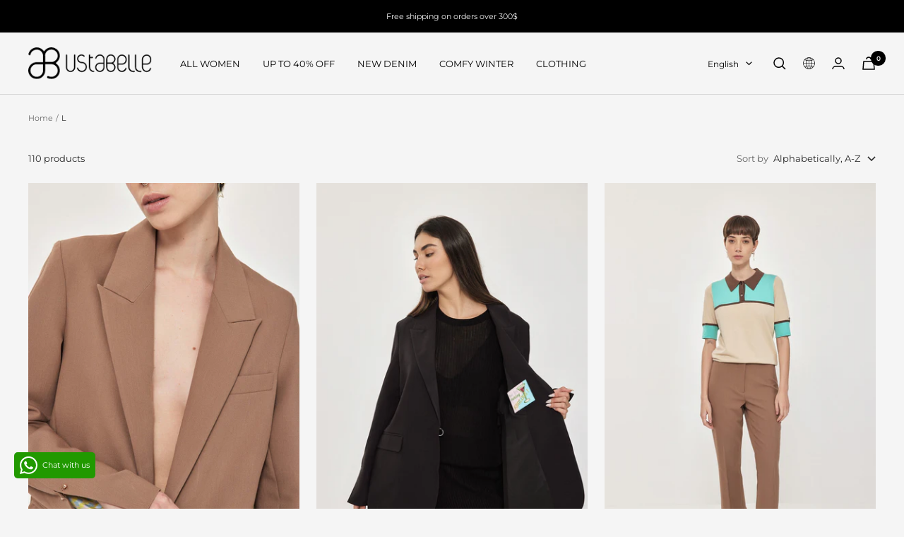

--- FILE ---
content_type: text/html; charset=utf-8
request_url: https://ustabelle.com/collections/size-l
body_size: 41049
content:
<!doctype html><html class="no-js" lang="en" dir="ltr">
  <head>
    <meta charset="utf-8">
    <meta name="viewport" content="width=device-width, initial-scale=1.0, height=device-height, minimum-scale=1.0, maximum-scale=1.0">
    <meta name="theme-color" content="#f5f5f5">

    <title>L</title><link rel="canonical" href="https://ustabelle.com/collections/size-l"><link rel="preconnect" href="https://cdn.shopify.com">
    <link rel="dns-prefetch" href="https://productreviews.shopifycdn.com">
    <link rel="dns-prefetch" href="https://www.google-analytics.com"><link rel="preconnect" href="https://fonts.shopifycdn.com" crossorigin><link rel="preload" as="style" href="//ustabelle.com/cdn/shop/t/57/assets/theme.css?v=151683844424484787371679562916">
    <link rel="preload" as="script" href="//ustabelle.com/cdn/shop/t/57/assets/vendor.js?v=31715688253868339281677144933">
    <link rel="preload" as="script" href="//ustabelle.com/cdn/shop/t/57/assets/theme.js?v=100583677007587302941677144938"><meta property="og:type" content="website">
  <meta property="og:title" content="L"><meta property="og:url" content="https://ustabelle.com/collections/size-l">
<meta property="og:site_name" content="Ustabelle"><meta name="twitter:card" content="summary"><meta name="twitter:title" content="L">
  <meta name="twitter:description" content="">
    


  <script type="application/ld+json">
  {
    "@context": "https://schema.org",
    "@type": "BreadcrumbList",
  "itemListElement": [{
      "@type": "ListItem",
      "position": 1,
      "name": "Home",
      "item": "https://ustabelle.com"
    },{
          "@type": "ListItem",
          "position": 2,
          "name": "L",
          "item": "https://ustabelle.com/collections/size-l"
        }]
  }
  </script>


    <link rel="preload" href="//ustabelle.com/cdn/fonts/montserrat/montserrat_n4.81949fa0ac9fd2021e16436151e8eaa539321637.woff2" as="font" type="font/woff2" crossorigin><link rel="preload" href="//ustabelle.com/cdn/fonts/montserrat/montserrat_n4.81949fa0ac9fd2021e16436151e8eaa539321637.woff2" as="font" type="font/woff2" crossorigin><style>
  /* Typography (heading) */
  @font-face {
  font-family: Montserrat;
  font-weight: 400;
  font-style: normal;
  font-display: swap;
  src: url("//ustabelle.com/cdn/fonts/montserrat/montserrat_n4.81949fa0ac9fd2021e16436151e8eaa539321637.woff2") format("woff2"),
       url("//ustabelle.com/cdn/fonts/montserrat/montserrat_n4.a6c632ca7b62da89c3594789ba828388aac693fe.woff") format("woff");
}

@font-face {
  font-family: Montserrat;
  font-weight: 400;
  font-style: italic;
  font-display: swap;
  src: url("//ustabelle.com/cdn/fonts/montserrat/montserrat_i4.5a4ea298b4789e064f62a29aafc18d41f09ae59b.woff2") format("woff2"),
       url("//ustabelle.com/cdn/fonts/montserrat/montserrat_i4.072b5869c5e0ed5b9d2021e4c2af132e16681ad2.woff") format("woff");
}

/* Typography (body) */
  @font-face {
  font-family: Montserrat;
  font-weight: 400;
  font-style: normal;
  font-display: swap;
  src: url("//ustabelle.com/cdn/fonts/montserrat/montserrat_n4.81949fa0ac9fd2021e16436151e8eaa539321637.woff2") format("woff2"),
       url("//ustabelle.com/cdn/fonts/montserrat/montserrat_n4.a6c632ca7b62da89c3594789ba828388aac693fe.woff") format("woff");
}

@font-face {
  font-family: Montserrat;
  font-weight: 400;
  font-style: italic;
  font-display: swap;
  src: url("//ustabelle.com/cdn/fonts/montserrat/montserrat_i4.5a4ea298b4789e064f62a29aafc18d41f09ae59b.woff2") format("woff2"),
       url("//ustabelle.com/cdn/fonts/montserrat/montserrat_i4.072b5869c5e0ed5b9d2021e4c2af132e16681ad2.woff") format("woff");
}

@font-face {
  font-family: Montserrat;
  font-weight: 600;
  font-style: normal;
  font-display: swap;
  src: url("//ustabelle.com/cdn/fonts/montserrat/montserrat_n6.1326b3e84230700ef15b3a29fb520639977513e0.woff2") format("woff2"),
       url("//ustabelle.com/cdn/fonts/montserrat/montserrat_n6.652f051080eb14192330daceed8cd53dfdc5ead9.woff") format("woff");
}

@font-face {
  font-family: Montserrat;
  font-weight: 600;
  font-style: italic;
  font-display: swap;
  src: url("//ustabelle.com/cdn/fonts/montserrat/montserrat_i6.e90155dd2f004112a61c0322d66d1f59dadfa84b.woff2") format("woff2"),
       url("//ustabelle.com/cdn/fonts/montserrat/montserrat_i6.41470518d8e9d7f1bcdd29a447c2397e5393943f.woff") format("woff");
}

:root {--heading-color: 0, 0, 0;
    --text-color: 40, 40, 40;
    --background: 245, 245, 245;
    --secondary-background: 245, 245, 245;
    --border-color: 214, 214, 214;
    --border-color-darker: 163, 163, 163;
    --success-color: 46, 158, 123;
    --success-background: 205, 228, 221;
    --error-color: 222, 42, 42;
    --error-background: 243, 231, 231;
    --primary-button-background: 40, 40, 40;
    --primary-button-text-color: 255, 255, 255;
    --secondary-button-background: 243, 255, 52;
    --secondary-button-text-color: 40, 40, 40;
    --product-star-rating: 246, 164, 41;
    --product-on-sale-accent: 222, 42, 42;
    --product-sold-out-accent: 40, 40, 40;
    --product-custom-label-background: 64, 93, 230;
    --product-custom-label-text-color: 255, 255, 255;
    --product-custom-label-2-background: 243, 255, 52;
    --product-custom-label-2-text-color: 0, 0, 0;
    --product-low-stock-text-color: 222, 42, 42;
    --product-in-stock-text-color: 46, 158, 123;
    --loading-bar-background: 40, 40, 40;

    /* We duplicate some "base" colors as root colors, which is useful to use on drawer elements or popover without. Those should not be overridden to avoid issues */
    --root-heading-color: 0, 0, 0;
    --root-text-color: 40, 40, 40;
    --root-background: 245, 245, 245;
    --root-border-color: 214, 214, 214;
    --root-primary-button-background: 40, 40, 40;
    --root-primary-button-text-color: 255, 255, 255;

    --base-font-size: 13px;
    --heading-font-family: Montserrat, sans-serif;
    --heading-font-weight: 400;
    --heading-font-style: normal;
    --heading-text-transform: lowercase;
    --text-font-family: Montserrat, sans-serif;
    --text-font-weight: 400;
    --text-font-style: normal;
    --text-font-bold-weight: 600;

    /* Typography (font size) */
    --heading-xxsmall-font-size: 11px;
    --heading-xsmall-font-size: 11px;
    --heading-small-font-size: 12px;
    --heading-large-font-size: 36px;
    --heading-h1-font-size: 36px;
    --heading-h2-font-size: 30px;
    --heading-h3-font-size: 26px;
    --heading-h4-font-size: 24px;
    --heading-h5-font-size: 20px;
    --heading-h6-font-size: 16px;

    /* Control the look and feel of the theme by changing radius of various elements */
    --button-border-radius: 4px;
    --block-border-radius: 0px;
    --block-border-radius-reduced: 0px;
    --color-swatch-border-radius: 0px;

    /* Button size */
    --button-height: 48px;
    --button-small-height: 40px;

    /* Form related */
    --form-input-field-height: 48px;
    --form-input-gap: 16px;
    --form-submit-margin: 24px;

    /* Product listing related variables */
    --product-list-block-spacing: 32px;

    /* Video related */
    --play-button-background: 245, 245, 245;
    --play-button-arrow: 40, 40, 40;

    /* RTL support */
    --transform-logical-flip: 1;
    --transform-origin-start: left;
    --transform-origin-end: right;

    /* Other */
    --zoom-cursor-svg-url: url(//ustabelle.com/cdn/shop/t/57/assets/zoom-cursor.svg?v=123994001885231801561702972800);
    --arrow-right-svg-url: url(//ustabelle.com/cdn/shop/t/57/assets/arrow-right.svg?v=67433425717981915691702972800);
    --arrow-left-svg-url: url(//ustabelle.com/cdn/shop/t/57/assets/arrow-left.svg?v=130031681153462646961702972800);

    /* Some useful variables that we can reuse in our CSS. Some explanation are needed for some of them:
       - container-max-width-minus-gutters: represents the container max width without the edge gutters
       - container-outer-width: considering the screen width, represent all the space outside the container
       - container-outer-margin: same as container-outer-width but get set to 0 inside a container
       - container-inner-width: the effective space inside the container (minus gutters)
       - grid-column-width: represents the width of a single column of the grid
       - vertical-breather: this is a variable that defines the global "spacing" between sections, and inside the section
                            to create some "breath" and minimum spacing
     */
    --container-max-width: 1600px;
    --container-gutter: 24px;
    --container-max-width-minus-gutters: calc(var(--container-max-width) - (var(--container-gutter)) * 2);
    --container-outer-width: max(calc((100vw - var(--container-max-width-minus-gutters)) / 2), var(--container-gutter));
    --container-outer-margin: var(--container-outer-width);
    --container-inner-width: calc(100vw - var(--container-outer-width) * 2);

    --grid-column-count: 10;
    --grid-gap: 24px;
    --grid-column-width: calc((100vw - var(--container-outer-width) * 2 - var(--grid-gap) * (var(--grid-column-count) - 1)) / var(--grid-column-count));

    --vertical-breather: 28px;
    --vertical-breather-tight: 28px;

    /* Shopify related variables */
    --payment-terms-background-color: #f5f5f5;
  }

  @media screen and (min-width: 741px) {
    :root {
      --container-gutter: 40px;
      --grid-column-count: 20;
      --vertical-breather: 40px;
      --vertical-breather-tight: 40px;

      /* Typography (font size) */
      --heading-xsmall-font-size: 12px;
      --heading-small-font-size: 13px;
      --heading-large-font-size: 52px;
      --heading-h1-font-size: 48px;
      --heading-h2-font-size: 38px;
      --heading-h3-font-size: 32px;
      --heading-h4-font-size: 24px;
      --heading-h5-font-size: 20px;
      --heading-h6-font-size: 18px;

      /* Form related */
      --form-input-field-height: 52px;
      --form-submit-margin: 32px;

      /* Button size */
      --button-height: 52px;
      --button-small-height: 44px;
    }
  }

  @media screen and (min-width: 1200px) {
    :root {
      --vertical-breather: 48px;
      --vertical-breather-tight: 48px;
      --product-list-block-spacing: 48px;

      /* Typography */
      --heading-large-font-size: 64px;
      --heading-h1-font-size: 56px;
      --heading-h2-font-size: 48px;
      --heading-h3-font-size: 36px;
      --heading-h4-font-size: 30px;
      --heading-h5-font-size: 24px;
      --heading-h6-font-size: 18px;
    }
  }

  @media screen and (min-width: 1600px) {
    :root {
      --vertical-breather: 48px;
      --vertical-breather-tight: 48px;
    }
  }
</style>
    <script>
  // This allows to expose several variables to the global scope, to be used in scripts
  window.themeVariables = {
    settings: {
      direction: "ltr",
      pageType: "collection",
      cartCount: 0,
      moneyFormat: "\u003cspan class=money\u003e$ {{amount}} \u003c\/span\u003e",
      moneyWithCurrencyFormat: "\u003cspan class=money\u003e$ {{amount}} USD\u003c\/span\u003e",
      showVendor: false,
      discountMode: "percentage",
      currencyCodeEnabled: false,
      cartType: "drawer",
      cartCurrency: "USD",
      mobileZoomFactor: 2.5
    },

    routes: {
      host: "ustabelle.com",
      rootUrl: "\/",
      rootUrlWithoutSlash: '',
      cartUrl: "\/cart",
      cartAddUrl: "\/cart\/add",
      cartChangeUrl: "\/cart\/change",
      searchUrl: "\/search",
      predictiveSearchUrl: "\/search\/suggest",
      productRecommendationsUrl: "\/recommendations\/products"
    },

    strings: {
      accessibilityDelete: "Delete",
      accessibilityClose: "Close",
      collectionSoldOut: "Sold out",
      collectionDiscount: "Save @savings@",
      productSalePrice: "Sale price",
      productRegularPrice: "Regular price",
      productFormUnavailable: "Unavailable",
      productFormSoldOut: "Sold out",
      productFormPreOrder: "Pre-order",
      productFormAddToCart: "Add to cart",
      searchNoResults: "No results could be found.",
      searchNewSearch: "New search",
      searchProducts: "Products",
      searchArticles: "Journal",
      searchPages: "Pages",
      searchCollections: "Collections",
      cartViewCart: "View cart",
      cartItemAdded: "Item added to your cart!",
      cartItemAddedShort: "Added to your cart!",
      cartAddOrderNote: "Add order note",
      cartEditOrderNote: "Edit order note",
      shippingEstimatorNoResults: "Sorry, we do not ship to your address.",
      shippingEstimatorOneResult: "There is one shipping rate for your address:",
      shippingEstimatorMultipleResults: "There are several shipping rates for your address:",
      shippingEstimatorError: "One or more error occurred while retrieving shipping rates:"
    },

    libs: {
      flickity: "\/\/ustabelle.com\/cdn\/shop\/t\/57\/assets\/flickity.js?v=176646718982628074891677144938",
      photoswipe: "\/\/ustabelle.com\/cdn\/shop\/t\/57\/assets\/photoswipe.js?v=132268647426145925301677144932",
      qrCode: "\/\/ustabelle.com\/cdn\/shopifycloud\/storefront\/assets\/themes_support\/vendor\/qrcode-3f2b403b.js"
    },

    breakpoints: {
      phone: 'screen and (max-width: 740px)',
      tablet: 'screen and (min-width: 741px) and (max-width: 999px)',
      tabletAndUp: 'screen and (min-width: 741px)',
      pocket: 'screen and (max-width: 999px)',
      lap: 'screen and (min-width: 1000px) and (max-width: 1199px)',
      lapAndUp: 'screen and (min-width: 1000px)',
      desktop: 'screen and (min-width: 1200px)',
      wide: 'screen and (min-width: 1400px)'
    }
  };

  window.addEventListener('pageshow', async () => {
    const cartContent = await (await fetch(`${window.themeVariables.routes.cartUrl}.js`, {cache: 'reload'})).json();
    document.documentElement.dispatchEvent(new CustomEvent('cart:refresh', {detail: {cart: cartContent}}));
  });

  if ('noModule' in HTMLScriptElement.prototype) {
    // Old browsers (like IE) that does not support module will be considered as if not executing JS at all
    document.documentElement.className = document.documentElement.className.replace('no-js', 'js');

    requestAnimationFrame(() => {
      const viewportHeight = (window.visualViewport ? window.visualViewport.height : document.documentElement.clientHeight);
      document.documentElement.style.setProperty('--window-height',viewportHeight + 'px');
    });
  }</script>

    <link rel="stylesheet" href="//ustabelle.com/cdn/shop/t/57/assets/theme.css?v=151683844424484787371679562916">

    <script src="//ustabelle.com/cdn/shop/t/57/assets/vendor.js?v=31715688253868339281677144933" defer></script>
    <script src="//ustabelle.com/cdn/shop/t/57/assets/theme.js?v=100583677007587302941677144938" defer></script>
    <script src="//ustabelle.com/cdn/shop/t/57/assets/custom.js?v=167639537848865775061677144934" defer></script>

    <script>window.performance && window.performance.mark && window.performance.mark('shopify.content_for_header.start');</script><meta name="google-site-verification" content="EjZiZLjWa5BO-mKvHsdCKTQ8PCJX1YEXi1-u4A6C54E">
<meta name="google-site-verification" content="Rsb0aZENG5JD7MIdHVd__K6TURvJn6j-m4Pc-Y1KpGw">
<meta id="shopify-digital-wallet" name="shopify-digital-wallet" content="/28165516/digital_wallets/dialog">
<meta name="shopify-checkout-api-token" content="9a09570e2582f6ea6101af7f87029bc4">
<meta id="in-context-paypal-metadata" data-shop-id="28165516" data-venmo-supported="false" data-environment="production" data-locale="en_US" data-paypal-v4="true" data-currency="USD">
<link rel="alternate" type="application/atom+xml" title="Feed" href="/collections/size-l.atom" />
<link rel="next" href="/collections/size-l?page=2">
<link rel="alternate" hreflang="x-default" href="https://ustabelle.com/collections/size-l">
<link rel="alternate" hreflang="en" href="https://ustabelle.com/collections/size-l">
<link rel="alternate" hreflang="de" href="https://ustabelle.com/de/collections/size-l">
<link rel="alternate" hreflang="es" href="https://ustabelle.com/es/collections/size-l">
<link rel="alternate" hreflang="fr" href="https://ustabelle.com/fr/collections/size-l">
<link rel="alternate" hreflang="ru" href="https://ustabelle.com/ru/collections/size-l">
<link rel="alternate" hreflang="en-IL" href="https://ustabelle.com/en-il/collections/size-l">
<link rel="alternate" type="application/json+oembed" href="https://ustabelle.com/collections/size-l.oembed">
<script async="async" src="/checkouts/internal/preloads.js?locale=en-US"></script>
<script id="shopify-features" type="application/json">{"accessToken":"9a09570e2582f6ea6101af7f87029bc4","betas":["rich-media-storefront-analytics"],"domain":"ustabelle.com","predictiveSearch":true,"shopId":28165516,"locale":"en"}</script>
<script>var Shopify = Shopify || {};
Shopify.shop = "akustabelle.myshopify.com";
Shopify.locale = "en";
Shopify.currency = {"active":"USD","rate":"1.0"};
Shopify.country = "US";
Shopify.theme = {"name":"UstabelleGlobal\/master","id":125034266672,"schema_name":"Focal","schema_version":"10.0.0","theme_store_id":null,"role":"main"};
Shopify.theme.handle = "null";
Shopify.theme.style = {"id":null,"handle":null};
Shopify.cdnHost = "ustabelle.com/cdn";
Shopify.routes = Shopify.routes || {};
Shopify.routes.root = "/";</script>
<script type="module">!function(o){(o.Shopify=o.Shopify||{}).modules=!0}(window);</script>
<script>!function(o){function n(){var o=[];function n(){o.push(Array.prototype.slice.apply(arguments))}return n.q=o,n}var t=o.Shopify=o.Shopify||{};t.loadFeatures=n(),t.autoloadFeatures=n()}(window);</script>
<script id="shop-js-analytics" type="application/json">{"pageType":"collection"}</script>
<script defer="defer" async type="module" src="//ustabelle.com/cdn/shopifycloud/shop-js/modules/v2/client.init-shop-cart-sync_BdyHc3Nr.en.esm.js"></script>
<script defer="defer" async type="module" src="//ustabelle.com/cdn/shopifycloud/shop-js/modules/v2/chunk.common_Daul8nwZ.esm.js"></script>
<script type="module">
  await import("//ustabelle.com/cdn/shopifycloud/shop-js/modules/v2/client.init-shop-cart-sync_BdyHc3Nr.en.esm.js");
await import("//ustabelle.com/cdn/shopifycloud/shop-js/modules/v2/chunk.common_Daul8nwZ.esm.js");

  window.Shopify.SignInWithShop?.initShopCartSync?.({"fedCMEnabled":true,"windoidEnabled":true});

</script>
<script>(function() {
  var isLoaded = false;
  function asyncLoad() {
    if (isLoaded) return;
    isLoaded = true;
    var urls = ["https:\/\/suggestr.s3.amazonaws.com\/sg\/storefront\/app.js?v=1638349471765\u0026shop=akustabelle.myshopify.com","https:\/\/cdn.adscale.com\/static\/ecom_js\/akustabelle\/add_item_to_cart.js?ver=20240109\u0026shop=akustabelle.myshopify.com","https:\/\/appv2.sweethelp.io\/sweet-help.js?shop=akustabelle.myshopify.com"];
    for (var i = 0; i < urls.length; i++) {
      var s = document.createElement('script');
      s.type = 'text/javascript';
      s.async = true;
      s.src = urls[i];
      var x = document.getElementsByTagName('script')[0];
      x.parentNode.insertBefore(s, x);
    }
  };
  if(window.attachEvent) {
    window.attachEvent('onload', asyncLoad);
  } else {
    window.addEventListener('load', asyncLoad, false);
  }
})();</script>
<script id="__st">var __st={"a":28165516,"offset":-21600,"reqid":"7bd5530f-f296-4f35-9e4d-31030b414302-1768991436","pageurl":"ustabelle.com\/collections\/size-l","u":"0ae2dc6778f6","p":"collection","rtyp":"collection","rid":159439224880};</script>
<script>window.ShopifyPaypalV4VisibilityTracking = true;</script>
<script id="captcha-bootstrap">!function(){'use strict';const t='contact',e='account',n='new_comment',o=[[t,t],['blogs',n],['comments',n],[t,'customer']],c=[[e,'customer_login'],[e,'guest_login'],[e,'recover_customer_password'],[e,'create_customer']],r=t=>t.map((([t,e])=>`form[action*='/${t}']:not([data-nocaptcha='true']) input[name='form_type'][value='${e}']`)).join(','),a=t=>()=>t?[...document.querySelectorAll(t)].map((t=>t.form)):[];function s(){const t=[...o],e=r(t);return a(e)}const i='password',u='form_key',d=['recaptcha-v3-token','g-recaptcha-response','h-captcha-response',i],f=()=>{try{return window.sessionStorage}catch{return}},m='__shopify_v',_=t=>t.elements[u];function p(t,e,n=!1){try{const o=window.sessionStorage,c=JSON.parse(o.getItem(e)),{data:r}=function(t){const{data:e,action:n}=t;return t[m]||n?{data:e,action:n}:{data:t,action:n}}(c);for(const[e,n]of Object.entries(r))t.elements[e]&&(t.elements[e].value=n);n&&o.removeItem(e)}catch(o){console.error('form repopulation failed',{error:o})}}const l='form_type',E='cptcha';function T(t){t.dataset[E]=!0}const w=window,h=w.document,L='Shopify',v='ce_forms',y='captcha';let A=!1;((t,e)=>{const n=(g='f06e6c50-85a8-45c8-87d0-21a2b65856fe',I='https://cdn.shopify.com/shopifycloud/storefront-forms-hcaptcha/ce_storefront_forms_captcha_hcaptcha.v1.5.2.iife.js',D={infoText:'Protected by hCaptcha',privacyText:'Privacy',termsText:'Terms'},(t,e,n)=>{const o=w[L][v],c=o.bindForm;if(c)return c(t,g,e,D).then(n);var r;o.q.push([[t,g,e,D],n]),r=I,A||(h.body.append(Object.assign(h.createElement('script'),{id:'captcha-provider',async:!0,src:r})),A=!0)});var g,I,D;w[L]=w[L]||{},w[L][v]=w[L][v]||{},w[L][v].q=[],w[L][y]=w[L][y]||{},w[L][y].protect=function(t,e){n(t,void 0,e),T(t)},Object.freeze(w[L][y]),function(t,e,n,w,h,L){const[v,y,A,g]=function(t,e,n){const i=e?o:[],u=t?c:[],d=[...i,...u],f=r(d),m=r(i),_=r(d.filter((([t,e])=>n.includes(e))));return[a(f),a(m),a(_),s()]}(w,h,L),I=t=>{const e=t.target;return e instanceof HTMLFormElement?e:e&&e.form},D=t=>v().includes(t);t.addEventListener('submit',(t=>{const e=I(t);if(!e)return;const n=D(e)&&!e.dataset.hcaptchaBound&&!e.dataset.recaptchaBound,o=_(e),c=g().includes(e)&&(!o||!o.value);(n||c)&&t.preventDefault(),c&&!n&&(function(t){try{if(!f())return;!function(t){const e=f();if(!e)return;const n=_(t);if(!n)return;const o=n.value;o&&e.removeItem(o)}(t);const e=Array.from(Array(32),(()=>Math.random().toString(36)[2])).join('');!function(t,e){_(t)||t.append(Object.assign(document.createElement('input'),{type:'hidden',name:u})),t.elements[u].value=e}(t,e),function(t,e){const n=f();if(!n)return;const o=[...t.querySelectorAll(`input[type='${i}']`)].map((({name:t})=>t)),c=[...d,...o],r={};for(const[a,s]of new FormData(t).entries())c.includes(a)||(r[a]=s);n.setItem(e,JSON.stringify({[m]:1,action:t.action,data:r}))}(t,e)}catch(e){console.error('failed to persist form',e)}}(e),e.submit())}));const S=(t,e)=>{t&&!t.dataset[E]&&(n(t,e.some((e=>e===t))),T(t))};for(const o of['focusin','change'])t.addEventListener(o,(t=>{const e=I(t);D(e)&&S(e,y())}));const B=e.get('form_key'),M=e.get(l),P=B&&M;t.addEventListener('DOMContentLoaded',(()=>{const t=y();if(P)for(const e of t)e.elements[l].value===M&&p(e,B);[...new Set([...A(),...v().filter((t=>'true'===t.dataset.shopifyCaptcha))])].forEach((e=>S(e,t)))}))}(h,new URLSearchParams(w.location.search),n,t,e,['guest_login'])})(!0,!0)}();</script>
<script integrity="sha256-4kQ18oKyAcykRKYeNunJcIwy7WH5gtpwJnB7kiuLZ1E=" data-source-attribution="shopify.loadfeatures" defer="defer" src="//ustabelle.com/cdn/shopifycloud/storefront/assets/storefront/load_feature-a0a9edcb.js" crossorigin="anonymous"></script>
<script data-source-attribution="shopify.dynamic_checkout.dynamic.init">var Shopify=Shopify||{};Shopify.PaymentButton=Shopify.PaymentButton||{isStorefrontPortableWallets:!0,init:function(){window.Shopify.PaymentButton.init=function(){};var t=document.createElement("script");t.src="https://ustabelle.com/cdn/shopifycloud/portable-wallets/latest/portable-wallets.en.js",t.type="module",document.head.appendChild(t)}};
</script>
<script data-source-attribution="shopify.dynamic_checkout.buyer_consent">
  function portableWalletsHideBuyerConsent(e){var t=document.getElementById("shopify-buyer-consent"),n=document.getElementById("shopify-subscription-policy-button");t&&n&&(t.classList.add("hidden"),t.setAttribute("aria-hidden","true"),n.removeEventListener("click",e))}function portableWalletsShowBuyerConsent(e){var t=document.getElementById("shopify-buyer-consent"),n=document.getElementById("shopify-subscription-policy-button");t&&n&&(t.classList.remove("hidden"),t.removeAttribute("aria-hidden"),n.addEventListener("click",e))}window.Shopify?.PaymentButton&&(window.Shopify.PaymentButton.hideBuyerConsent=portableWalletsHideBuyerConsent,window.Shopify.PaymentButton.showBuyerConsent=portableWalletsShowBuyerConsent);
</script>
<script data-source-attribution="shopify.dynamic_checkout.cart.bootstrap">document.addEventListener("DOMContentLoaded",(function(){function t(){return document.querySelector("shopify-accelerated-checkout-cart, shopify-accelerated-checkout")}if(t())Shopify.PaymentButton.init();else{new MutationObserver((function(e,n){t()&&(Shopify.PaymentButton.init(),n.disconnect())})).observe(document.body,{childList:!0,subtree:!0})}}));
</script>
<link id="shopify-accelerated-checkout-styles" rel="stylesheet" media="screen" href="https://ustabelle.com/cdn/shopifycloud/portable-wallets/latest/accelerated-checkout-backwards-compat.css" crossorigin="anonymous">
<style id="shopify-accelerated-checkout-cart">
        #shopify-buyer-consent {
  margin-top: 1em;
  display: inline-block;
  width: 100%;
}

#shopify-buyer-consent.hidden {
  display: none;
}

#shopify-subscription-policy-button {
  background: none;
  border: none;
  padding: 0;
  text-decoration: underline;
  font-size: inherit;
  cursor: pointer;
}

#shopify-subscription-policy-button::before {
  box-shadow: none;
}

      </style>

<script>window.performance && window.performance.mark && window.performance.mark('shopify.content_for_header.end');</script>

    <!-- jQuery -->
    <script src="https://cdnjs.cloudflare.com/ajax/libs/jquery/3.6.0/jquery.min.js" integrity="sha512-894YE6QWD5I59HgZOGReFYm4dnWc1Qt5NtvYSaNcOP+u1T9qYdvdihz0PPSiiqn/+/3e7Jo4EaG7TubfWGUrMQ==" crossorigin="anonymous" referrerpolicy="no-referrer"></script>

    <style>
  /* Hide size ruler in collection page */
  .size-table-container {
    display: none !important;
  }

  #userwayAccessibilityIcon {
    position:fixed!important;
    top:unset !important;
    right: 34px !important;
    left:unset !important;
    bottom:7px!important;
  }
</style>


<style>
    [aria-controls="wd-ip-navigation-popup"] {
        display: none;
    }

    #wd-ip-navigation-popup .button{
        background-position: 0;
    }

    #wd-ip-navigation-popup .heading.h5, #wd-ip-navigation-popup p{
        text-transform:none;
    }

    

    .button-wrapper{
        display: flex;
        align-items: center;
        justify-content: space-between;
        gap: 5px;
        flex-wrap: wrap;
    }

    .wd-ip-navigation-popup-section .button--full {
        width: 48%;
        padding: 0;
    }

    .wd-ip-navigation-popup-section .modal__content{
        max-width: 60vw;
    }

    @media screen and (min-width: 1000px){
        .wd-ip-navigation-popup-section .newsletter-modal__content {
            padding: 50px;
        }
    }

    @media screen and (max-width: 1000px){
        
    .wd-ip-navigation-popup-section .modal__content{
        max-width: 100vw;
    }
    }
</style>
  
  <link href="https://monorail-edge.shopifysvc.com" rel="dns-prefetch">
<script>(function(){if ("sendBeacon" in navigator && "performance" in window) {try {var session_token_from_headers = performance.getEntriesByType('navigation')[0].serverTiming.find(x => x.name == '_s').description;} catch {var session_token_from_headers = undefined;}var session_cookie_matches = document.cookie.match(/_shopify_s=([^;]*)/);var session_token_from_cookie = session_cookie_matches && session_cookie_matches.length === 2 ? session_cookie_matches[1] : "";var session_token = session_token_from_headers || session_token_from_cookie || "";function handle_abandonment_event(e) {var entries = performance.getEntries().filter(function(entry) {return /monorail-edge.shopifysvc.com/.test(entry.name);});if (!window.abandonment_tracked && entries.length === 0) {window.abandonment_tracked = true;var currentMs = Date.now();var navigation_start = performance.timing.navigationStart;var payload = {shop_id: 28165516,url: window.location.href,navigation_start,duration: currentMs - navigation_start,session_token,page_type: "collection"};window.navigator.sendBeacon("https://monorail-edge.shopifysvc.com/v1/produce", JSON.stringify({schema_id: "online_store_buyer_site_abandonment/1.1",payload: payload,metadata: {event_created_at_ms: currentMs,event_sent_at_ms: currentMs}}));}}window.addEventListener('pagehide', handle_abandonment_event);}}());</script>
<script id="web-pixels-manager-setup">(function e(e,d,r,n,o){if(void 0===o&&(o={}),!Boolean(null===(a=null===(i=window.Shopify)||void 0===i?void 0:i.analytics)||void 0===a?void 0:a.replayQueue)){var i,a;window.Shopify=window.Shopify||{};var t=window.Shopify;t.analytics=t.analytics||{};var s=t.analytics;s.replayQueue=[],s.publish=function(e,d,r){return s.replayQueue.push([e,d,r]),!0};try{self.performance.mark("wpm:start")}catch(e){}var l=function(){var e={modern:/Edge?\/(1{2}[4-9]|1[2-9]\d|[2-9]\d{2}|\d{4,})\.\d+(\.\d+|)|Firefox\/(1{2}[4-9]|1[2-9]\d|[2-9]\d{2}|\d{4,})\.\d+(\.\d+|)|Chrom(ium|e)\/(9{2}|\d{3,})\.\d+(\.\d+|)|(Maci|X1{2}).+ Version\/(15\.\d+|(1[6-9]|[2-9]\d|\d{3,})\.\d+)([,.]\d+|)( \(\w+\)|)( Mobile\/\w+|) Safari\/|Chrome.+OPR\/(9{2}|\d{3,})\.\d+\.\d+|(CPU[ +]OS|iPhone[ +]OS|CPU[ +]iPhone|CPU IPhone OS|CPU iPad OS)[ +]+(15[._]\d+|(1[6-9]|[2-9]\d|\d{3,})[._]\d+)([._]\d+|)|Android:?[ /-](13[3-9]|1[4-9]\d|[2-9]\d{2}|\d{4,})(\.\d+|)(\.\d+|)|Android.+Firefox\/(13[5-9]|1[4-9]\d|[2-9]\d{2}|\d{4,})\.\d+(\.\d+|)|Android.+Chrom(ium|e)\/(13[3-9]|1[4-9]\d|[2-9]\d{2}|\d{4,})\.\d+(\.\d+|)|SamsungBrowser\/([2-9]\d|\d{3,})\.\d+/,legacy:/Edge?\/(1[6-9]|[2-9]\d|\d{3,})\.\d+(\.\d+|)|Firefox\/(5[4-9]|[6-9]\d|\d{3,})\.\d+(\.\d+|)|Chrom(ium|e)\/(5[1-9]|[6-9]\d|\d{3,})\.\d+(\.\d+|)([\d.]+$|.*Safari\/(?![\d.]+ Edge\/[\d.]+$))|(Maci|X1{2}).+ Version\/(10\.\d+|(1[1-9]|[2-9]\d|\d{3,})\.\d+)([,.]\d+|)( \(\w+\)|)( Mobile\/\w+|) Safari\/|Chrome.+OPR\/(3[89]|[4-9]\d|\d{3,})\.\d+\.\d+|(CPU[ +]OS|iPhone[ +]OS|CPU[ +]iPhone|CPU IPhone OS|CPU iPad OS)[ +]+(10[._]\d+|(1[1-9]|[2-9]\d|\d{3,})[._]\d+)([._]\d+|)|Android:?[ /-](13[3-9]|1[4-9]\d|[2-9]\d{2}|\d{4,})(\.\d+|)(\.\d+|)|Mobile Safari.+OPR\/([89]\d|\d{3,})\.\d+\.\d+|Android.+Firefox\/(13[5-9]|1[4-9]\d|[2-9]\d{2}|\d{4,})\.\d+(\.\d+|)|Android.+Chrom(ium|e)\/(13[3-9]|1[4-9]\d|[2-9]\d{2}|\d{4,})\.\d+(\.\d+|)|Android.+(UC? ?Browser|UCWEB|U3)[ /]?(15\.([5-9]|\d{2,})|(1[6-9]|[2-9]\d|\d{3,})\.\d+)\.\d+|SamsungBrowser\/(5\.\d+|([6-9]|\d{2,})\.\d+)|Android.+MQ{2}Browser\/(14(\.(9|\d{2,})|)|(1[5-9]|[2-9]\d|\d{3,})(\.\d+|))(\.\d+|)|K[Aa][Ii]OS\/(3\.\d+|([4-9]|\d{2,})\.\d+)(\.\d+|)/},d=e.modern,r=e.legacy,n=navigator.userAgent;return n.match(d)?"modern":n.match(r)?"legacy":"unknown"}(),u="modern"===l?"modern":"legacy",c=(null!=n?n:{modern:"",legacy:""})[u],f=function(e){return[e.baseUrl,"/wpm","/b",e.hashVersion,"modern"===e.buildTarget?"m":"l",".js"].join("")}({baseUrl:d,hashVersion:r,buildTarget:u}),m=function(e){var d=e.version,r=e.bundleTarget,n=e.surface,o=e.pageUrl,i=e.monorailEndpoint;return{emit:function(e){var a=e.status,t=e.errorMsg,s=(new Date).getTime(),l=JSON.stringify({metadata:{event_sent_at_ms:s},events:[{schema_id:"web_pixels_manager_load/3.1",payload:{version:d,bundle_target:r,page_url:o,status:a,surface:n,error_msg:t},metadata:{event_created_at_ms:s}}]});if(!i)return console&&console.warn&&console.warn("[Web Pixels Manager] No Monorail endpoint provided, skipping logging."),!1;try{return self.navigator.sendBeacon.bind(self.navigator)(i,l)}catch(e){}var u=new XMLHttpRequest;try{return u.open("POST",i,!0),u.setRequestHeader("Content-Type","text/plain"),u.send(l),!0}catch(e){return console&&console.warn&&console.warn("[Web Pixels Manager] Got an unhandled error while logging to Monorail."),!1}}}}({version:r,bundleTarget:l,surface:e.surface,pageUrl:self.location.href,monorailEndpoint:e.monorailEndpoint});try{o.browserTarget=l,function(e){var d=e.src,r=e.async,n=void 0===r||r,o=e.onload,i=e.onerror,a=e.sri,t=e.scriptDataAttributes,s=void 0===t?{}:t,l=document.createElement("script"),u=document.querySelector("head"),c=document.querySelector("body");if(l.async=n,l.src=d,a&&(l.integrity=a,l.crossOrigin="anonymous"),s)for(var f in s)if(Object.prototype.hasOwnProperty.call(s,f))try{l.dataset[f]=s[f]}catch(e){}if(o&&l.addEventListener("load",o),i&&l.addEventListener("error",i),u)u.appendChild(l);else{if(!c)throw new Error("Did not find a head or body element to append the script");c.appendChild(l)}}({src:f,async:!0,onload:function(){if(!function(){var e,d;return Boolean(null===(d=null===(e=window.Shopify)||void 0===e?void 0:e.analytics)||void 0===d?void 0:d.initialized)}()){var d=window.webPixelsManager.init(e)||void 0;if(d){var r=window.Shopify.analytics;r.replayQueue.forEach((function(e){var r=e[0],n=e[1],o=e[2];d.publishCustomEvent(r,n,o)})),r.replayQueue=[],r.publish=d.publishCustomEvent,r.visitor=d.visitor,r.initialized=!0}}},onerror:function(){return m.emit({status:"failed",errorMsg:"".concat(f," has failed to load")})},sri:function(e){var d=/^sha384-[A-Za-z0-9+/=]+$/;return"string"==typeof e&&d.test(e)}(c)?c:"",scriptDataAttributes:o}),m.emit({status:"loading"})}catch(e){m.emit({status:"failed",errorMsg:(null==e?void 0:e.message)||"Unknown error"})}}})({shopId: 28165516,storefrontBaseUrl: "https://ustabelle.com",extensionsBaseUrl: "https://extensions.shopifycdn.com/cdn/shopifycloud/web-pixels-manager",monorailEndpoint: "https://monorail-edge.shopifysvc.com/unstable/produce_batch",surface: "storefront-renderer",enabledBetaFlags: ["2dca8a86"],webPixelsConfigList: [{"id":"266240048","configuration":"{\"config\":\"{\\\"pixel_id\\\":\\\"AW-517450417\\\",\\\"target_country\\\":\\\"US\\\",\\\"gtag_events\\\":[{\\\"type\\\":\\\"search\\\",\\\"action_label\\\":\\\"AW-517450417\\\/XGLlCPyD5uMBELHV3vYB\\\"},{\\\"type\\\":\\\"begin_checkout\\\",\\\"action_label\\\":\\\"AW-517450417\\\/_IE4CPmD5uMBELHV3vYB\\\"},{\\\"type\\\":\\\"view_item\\\",\\\"action_label\\\":[\\\"AW-517450417\\\/kFStCPOD5uMBELHV3vYB\\\",\\\"MC-RYWCRKS52V\\\"]},{\\\"type\\\":\\\"purchase\\\",\\\"action_label\\\":[\\\"AW-517450417\\\/t2BDCPCD5uMBELHV3vYB\\\",\\\"MC-RYWCRKS52V\\\"]},{\\\"type\\\":\\\"page_view\\\",\\\"action_label\\\":[\\\"AW-517450417\\\/XD30CO2D5uMBELHV3vYB\\\",\\\"MC-RYWCRKS52V\\\"]},{\\\"type\\\":\\\"add_payment_info\\\",\\\"action_label\\\":\\\"AW-517450417\\\/HtsECP-D5uMBELHV3vYB\\\"},{\\\"type\\\":\\\"add_to_cart\\\",\\\"action_label\\\":\\\"AW-517450417\\\/Rvc4CPaD5uMBELHV3vYB\\\"}],\\\"enable_monitoring_mode\\\":false}\"}","eventPayloadVersion":"v1","runtimeContext":"OPEN","scriptVersion":"b2a88bafab3e21179ed38636efcd8a93","type":"APP","apiClientId":1780363,"privacyPurposes":[],"dataSharingAdjustments":{"protectedCustomerApprovalScopes":["read_customer_address","read_customer_email","read_customer_name","read_customer_personal_data","read_customer_phone"]}},{"id":"75300912","configuration":"{\"pixel_id\":\"395925527699022\",\"pixel_type\":\"facebook_pixel\",\"metaapp_system_user_token\":\"-\"}","eventPayloadVersion":"v1","runtimeContext":"OPEN","scriptVersion":"ca16bc87fe92b6042fbaa3acc2fbdaa6","type":"APP","apiClientId":2329312,"privacyPurposes":["ANALYTICS","MARKETING","SALE_OF_DATA"],"dataSharingAdjustments":{"protectedCustomerApprovalScopes":["read_customer_address","read_customer_email","read_customer_name","read_customer_personal_data","read_customer_phone"]}},{"id":"shopify-app-pixel","configuration":"{}","eventPayloadVersion":"v1","runtimeContext":"STRICT","scriptVersion":"0450","apiClientId":"shopify-pixel","type":"APP","privacyPurposes":["ANALYTICS","MARKETING"]},{"id":"shopify-custom-pixel","eventPayloadVersion":"v1","runtimeContext":"LAX","scriptVersion":"0450","apiClientId":"shopify-pixel","type":"CUSTOM","privacyPurposes":["ANALYTICS","MARKETING"]}],isMerchantRequest: false,initData: {"shop":{"name":"Ustabelle","paymentSettings":{"currencyCode":"USD"},"myshopifyDomain":"akustabelle.myshopify.com","countryCode":"IL","storefrontUrl":"https:\/\/ustabelle.com"},"customer":null,"cart":null,"checkout":null,"productVariants":[],"purchasingCompany":null},},"https://ustabelle.com/cdn","fcfee988w5aeb613cpc8e4bc33m6693e112",{"modern":"","legacy":""},{"shopId":"28165516","storefrontBaseUrl":"https:\/\/ustabelle.com","extensionBaseUrl":"https:\/\/extensions.shopifycdn.com\/cdn\/shopifycloud\/web-pixels-manager","surface":"storefront-renderer","enabledBetaFlags":"[\"2dca8a86\"]","isMerchantRequest":"false","hashVersion":"fcfee988w5aeb613cpc8e4bc33m6693e112","publish":"custom","events":"[[\"page_viewed\",{}],[\"collection_viewed\",{\"collection\":{\"id\":\"159439224880\",\"title\":\"L\",\"productVariants\":[{\"price\":{\"amount\":205.0,\"currencyCode\":\"USD\"},\"product\":{\"title\":\"AMANDA JACKET\",\"vendor\":\"women\",\"id\":\"7341936934960\",\"untranslatedTitle\":\"AMANDA JACKET\",\"url\":\"\/products\/amanda-jacket-brown\",\"type\":\"Jackets\"},\"id\":\"41131917049904\",\"image\":{\"src\":\"\/\/ustabelle.com\/cdn\/shop\/products\/0556.jpg?v=1706767625\"},\"sku\":\"\",\"title\":\"XS\",\"untranslatedTitle\":\"XS\"},{\"price\":{\"amount\":205.0,\"currencyCode\":\"USD\"},\"product\":{\"title\":\"AMANDA JACKET\",\"vendor\":\"women\",\"id\":\"7341937131568\",\"untranslatedTitle\":\"AMANDA JACKET\",\"url\":\"\/products\/amanda-jacket-black\",\"type\":\"Jackets\"},\"id\":\"41131428741168\",\"image\":{\"src\":\"\/\/ustabelle.com\/cdn\/shop\/products\/0708_8d036d05-44bc-4d8f-916a-ca8e1b3d40b9.jpg?v=1706767639\"},\"sku\":\"193701106840\",\"title\":\"XS\",\"untranslatedTitle\":\"XS\"},{\"price\":{\"amount\":123.0,\"currencyCode\":\"USD\"},\"product\":{\"title\":\"AMANDA PANTS\",\"vendor\":\"women\",\"id\":\"7341937754160\",\"untranslatedTitle\":\"AMANDA PANTS\",\"url\":\"\/products\/amanda-pants-brown\",\"type\":\"Pants\"},\"id\":\"41131429625904\",\"image\":{\"src\":\"\/\/ustabelle.com\/cdn\/shop\/products\/0609.jpg?v=1706776187\"},\"sku\":\"193703607109\",\"title\":\"XS\",\"untranslatedTitle\":\"XS\"},{\"price\":{\"amount\":123.0,\"currencyCode\":\"USD\"},\"product\":{\"title\":\"AMANDA PANTS\",\"vendor\":\"women\",\"id\":\"7341938376752\",\"untranslatedTitle\":\"AMANDA PANTS\",\"url\":\"\/products\/amanda-pants-black\",\"type\":\"Pants\"},\"id\":\"41131430412336\",\"image\":{\"src\":\"\/\/ustabelle.com\/cdn\/shop\/products\/IMG_170658_0.png?v=1706776206\"},\"sku\":\"193702606998\",\"title\":\"XS\",\"untranslatedTitle\":\"XS\"},{\"price\":{\"amount\":140.0,\"currencyCode\":\"USD\"},\"product\":{\"title\":\"AMIT HODDIE BLACK\",\"vendor\":\"women\",\"id\":\"7312443768880\",\"untranslatedTitle\":\"AMIT HODDIE BLACK\",\"url\":\"\/products\/amit-sweatshirt-black\",\"type\":\"TOPS\"},\"id\":\"41030120669232\",\"image\":{\"src\":\"\/\/ustabelle.com\/cdn\/shop\/products\/0670.jpg?v=1700479003\"},\"sku\":\"193663618245\",\"title\":\"S\",\"untranslatedTitle\":\"S\"},{\"price\":{\"amount\":140.0,\"currencyCode\":\"USD\"},\"product\":{\"title\":\"AMIT HODDIE BROWN\",\"vendor\":\"women\",\"id\":\"7312443637808\",\"untranslatedTitle\":\"AMIT HODDIE BROWN\",\"url\":\"\/products\/amit-sweatshirt-beige\",\"type\":\"Tops \u0026 Tees\"},\"id\":\"41030120276016\",\"image\":{\"src\":\"\/\/ustabelle.com\/cdn\/shop\/products\/0215.jpg?v=1700478967\"},\"sku\":\"193663617101\",\"title\":\"S\",\"untranslatedTitle\":\"S\"},{\"price\":{\"amount\":140.0,\"currencyCode\":\"USD\"},\"product\":{\"title\":\"AMIT HODDIE LIGHT BLUE\",\"vendor\":\"women\",\"id\":\"7312443867184\",\"untranslatedTitle\":\"AMIT HODDIE LIGHT BLUE\",\"url\":\"\/products\/amit-sweatshirt-light-blue\",\"type\":\"TOPS\"},\"id\":\"41030120898608\",\"image\":{\"src\":\"\/\/ustabelle.com\/cdn\/shop\/products\/0510.jpg?v=1700479025\"},\"sku\":\"193663618382\",\"title\":\"S\",\"untranslatedTitle\":\"S\"},{\"price\":{\"amount\":140.0,\"currencyCode\":\"USD\"},\"product\":{\"title\":\"AMIT HODDIE TURKIZ\",\"vendor\":\"women\",\"id\":\"7312443670576\",\"untranslatedTitle\":\"AMIT HODDIE TURKIZ\",\"url\":\"\/products\/amit-sweatshirt-turkiz\",\"type\":\"TOPS\"},\"id\":\"41030120439856\",\"image\":{\"src\":\"\/\/ustabelle.com\/cdn\/shop\/products\/0427.jpg?v=1700478983\"},\"sku\":\"193663618108\",\"title\":\"S\",\"untranslatedTitle\":\"S\"},{\"price\":{\"amount\":37.0,\"currencyCode\":\"USD\"},\"product\":{\"title\":\"ANNA TOP BLACK\",\"vendor\":\"women\",\"id\":\"7280402661424\",\"untranslatedTitle\":\"ANNA TOP BLACK\",\"url\":\"\/products\/anna-top-black\",\"type\":\"TOPS\"},\"id\":\"40951979868208\",\"image\":{\"src\":\"\/\/ustabelle.com\/cdn\/shop\/products\/RefaelMizrahiFashionPhotography_1032.jpg?v=1695728430\"},\"sku\":\"193691205844\",\"title\":\"xs\",\"untranslatedTitle\":\"xs\"},{\"price\":{\"amount\":37.0,\"currencyCode\":\"USD\"},\"product\":{\"title\":\"ANNA TOP CREAM\",\"vendor\":\"women\",\"id\":\"7280402694192\",\"untranslatedTitle\":\"ANNA TOP CREAM\",\"url\":\"\/products\/anna-top-cream\",\"type\":\"TOPS\"},\"id\":\"40951980032048\",\"image\":{\"src\":\"\/\/ustabelle.com\/cdn\/shop\/products\/RefaelMizrahiFashionPhotography_525.jpg?v=1695728449\"},\"sku\":\"193691705894\",\"title\":\"xs\",\"untranslatedTitle\":\"xs\"},{\"price\":{\"amount\":37.0,\"currencyCode\":\"USD\"},\"product\":{\"title\":\"ANNA TOP LIGHT BLUE\",\"vendor\":\"women\",\"id\":\"7280402726960\",\"untranslatedTitle\":\"ANNA TOP LIGHT BLUE\",\"url\":\"\/products\/anna-top-light-blue\",\"type\":\"TOPS\"},\"id\":\"40951980195888\",\"image\":{\"src\":\"\/\/ustabelle.com\/cdn\/shop\/products\/RefaelMizrahiFashionPhotography_1372.jpg?v=1695728464\"},\"sku\":\"193692205942\",\"title\":\"xs\",\"untranslatedTitle\":\"xs\"},{\"price\":{\"amount\":129.0,\"currencyCode\":\"USD\"},\"product\":{\"title\":\"ARIEL UNISEX BLACK\",\"vendor\":\"women\",\"id\":\"7312443605040\",\"untranslatedTitle\":\"ARIEL UNISEX BLACK\",\"url\":\"\/products\/ariel-unisex-black\",\"type\":\"TOPS\"},\"id\":\"41030120046640\",\"image\":{\"src\":\"\/\/ustabelle.com\/cdn\/shop\/products\/0623.jpg?v=1700478953\"},\"sku\":\"193663601490\",\"title\":\"S\",\"untranslatedTitle\":\"S\"},{\"price\":{\"amount\":129.0,\"currencyCode\":\"USD\"},\"product\":{\"title\":\"ARIEL UNISEX BROWN\",\"vendor\":\"women\",\"id\":\"7312443506736\",\"untranslatedTitle\":\"ARIEL UNISEX BROWN\",\"url\":\"\/products\/ariel-unisex-beige\",\"type\":\"TOPS\"},\"id\":\"41030119718960\",\"image\":{\"src\":\"\/\/ustabelle.com\/cdn\/shop\/products\/0276_f77326ff-44c3-4142-9778-14be200fbe1d.jpg?v=1700478924\"},\"sku\":\"193663601100\",\"title\":\"S\",\"untranslatedTitle\":\"S\"},{\"price\":{\"amount\":129.0,\"currencyCode\":\"USD\"},\"product\":{\"title\":\"ARIEL UNISEX JOOGER BLACK\",\"vendor\":\"women\",\"id\":\"7312443408432\",\"untranslatedTitle\":\"ARIEL UNISEX JOOGER BLACK\",\"url\":\"\/products\/ariel-unisex-jogger-black\",\"type\":\"PANTS\"},\"id\":\"41030119358512\",\"image\":{\"src\":\"\/\/ustabelle.com\/cdn\/shop\/products\/0616.jpg?v=1700478894\"},\"sku\":\"193663602497\",\"title\":\"S\",\"untranslatedTitle\":\"S\"},{\"price\":{\"amount\":129.0,\"currencyCode\":\"USD\"},\"product\":{\"title\":\"ARIEL UNISEX JOOGER BROWN\",\"vendor\":\"women\",\"id\":\"7312443310128\",\"untranslatedTitle\":\"ARIEL UNISEX JOOGER BROWN\",\"url\":\"\/products\/ariel-unisex-jogger-beige\",\"type\":\"PANTS\"},\"id\":\"41030118834224\",\"image\":{\"src\":\"\/\/ustabelle.com\/cdn\/shop\/products\/0217_9f94baf7-358f-4b17-9961-bc43f2cc3206.jpg?v=1700478860\"},\"sku\":\"193663602107\",\"title\":\"S\",\"untranslatedTitle\":\"S\"},{\"price\":{\"amount\":129.0,\"currencyCode\":\"USD\"},\"product\":{\"title\":\"ARIEL UNISEX JOOGER LIGHT BLUE\",\"vendor\":\"women\",\"id\":\"7312443473968\",\"untranslatedTitle\":\"ARIEL UNISEX JOOGER LIGHT BLUE\",\"url\":\"\/products\/ariel-unisex-jogger-light-blue\",\"type\":\"PANTS\"},\"id\":\"41030119555120\",\"image\":{\"src\":\"\/\/ustabelle.com\/cdn\/shop\/products\/0489_256c3f34-5d2b-47d1-b22e-b33eee4c0676.jpg?v=1700478912\"},\"sku\":\"193663619105\",\"title\":\"S\",\"untranslatedTitle\":\"S\"},{\"price\":{\"amount\":129.0,\"currencyCode\":\"USD\"},\"product\":{\"title\":\"ARIEL UNISEX JOOGER TURKIZ\",\"vendor\":\"women\",\"id\":\"7312443342896\",\"untranslatedTitle\":\"ARIEL UNISEX JOOGER TURKIZ\",\"url\":\"\/products\/ariel-unisex-jogger-turkiz\",\"type\":\"PANTS\"},\"id\":\"41030119063600\",\"image\":{\"src\":\"\/\/ustabelle.com\/cdn\/shop\/products\/0434.jpg?v=1706776448\"},\"sku\":\"193663602237\",\"title\":\"S\",\"untranslatedTitle\":\"S\"},{\"price\":{\"amount\":129.0,\"currencyCode\":\"USD\"},\"product\":{\"title\":\"ARIEL UNISEX TURKIZ\",\"vendor\":\"women\",\"id\":\"7312443539504\",\"untranslatedTitle\":\"ARIEL UNISEX TURKIZ\",\"url\":\"\/products\/ariel-unisex-turkiz\",\"type\":\"TOPS\"},\"id\":\"41030119882800\",\"image\":{\"src\":\"\/\/ustabelle.com\/cdn\/shop\/products\/0361_9ed49aea-1896-4dd2-89ab-85e5acddff51.jpg?v=1700478937\"},\"sku\":\"193663601230\",\"title\":\"S\",\"untranslatedTitle\":\"S\"},{\"price\":{\"amount\":129.0,\"currencyCode\":\"USD\"},\"product\":{\"title\":\"ARIEL UNISEX V NECK BLACK\",\"vendor\":\"women\",\"id\":\"7312443965488\",\"untranslatedTitle\":\"ARIEL UNISEX V NECK BLACK\",\"url\":\"\/products\/ariel-unisex-v-neck-black\",\"type\":\"Hoodies\"},\"id\":\"41030121390128\",\"image\":{\"src\":\"\/\/ustabelle.com\/cdn\/shop\/products\/0689.jpg?v=1700479054\"},\"sku\":\"1936636014901\",\"title\":\"S\",\"untranslatedTitle\":\"S\"},{\"price\":{\"amount\":129.0,\"currencyCode\":\"USD\"},\"product\":{\"title\":\"ARIEL UNISEX V NECK BROWN\",\"vendor\":\"women\",\"id\":\"7312443899952\",\"untranslatedTitle\":\"ARIEL UNISEX V NECK BROWN\",\"url\":\"\/products\/ariel-unisex-v-neck-beige\",\"type\":\"Hoodies\"},\"id\":\"41030121062448\",\"image\":{\"src\":\"\/\/ustabelle.com\/cdn\/shop\/products\/0300.jpg?v=1700479032\"},\"sku\":\"1936636011001\",\"title\":\"S \/ beige\",\"untranslatedTitle\":\"S \/ beige\"},{\"price\":{\"amount\":129.0,\"currencyCode\":\"USD\"},\"product\":{\"title\":\"ARIEL UNISEX V NECK TURKIZ\",\"vendor\":\"women\",\"id\":\"7312443932720\",\"untranslatedTitle\":\"ARIEL UNISEX V NECK TURKIZ\",\"url\":\"\/products\/ariel-unisex-v-neck-turkiz\",\"type\":\"Hoodies\"},\"id\":\"41030121226288\",\"image\":{\"src\":\"\/\/ustabelle.com\/cdn\/shop\/products\/0320.jpg?v=1700479042\"},\"sku\":\"1936636012301\",\"title\":\"S\",\"untranslatedTitle\":\"S\"},{\"price\":{\"amount\":37.0,\"currencyCode\":\"USD\"},\"product\":{\"title\":\"ASYMMETRIC TOP RIB BLACK\",\"vendor\":\"women\",\"id\":\"7280404168752\",\"untranslatedTitle\":\"ASYMMETRIC TOP RIB BLACK\",\"url\":\"\/products\/asymmetric-top-rib-black\",\"type\":\"TOPS\"},\"id\":\"40951984816176\",\"image\":{\"src\":\"\/\/ustabelle.com\/cdn\/shop\/products\/RefaelMizrahiFashionPhotography_1407.jpg?v=1695729168\"},\"sku\":\"193688705593\",\"title\":\"xs\",\"untranslatedTitle\":\"xs\"},{\"price\":{\"amount\":37.0,\"currencyCode\":\"USD\"},\"product\":{\"title\":\"ASYMMETRIC TOP RIB CREAM\",\"vendor\":\"women\",\"id\":\"7280404234288\",\"untranslatedTitle\":\"ASYMMETRIC TOP RIB CREAM\",\"url\":\"\/products\/asymmetric-top-rib-cream\",\"type\":\"TOPS\"},\"id\":\"40951985012784\",\"image\":{\"src\":\"\/\/ustabelle.com\/cdn\/shop\/products\/RefaelMizrahiFashionPhotography_1220.jpg?v=1695729182\"},\"sku\":\"193689205641\",\"title\":\"xs\",\"untranslatedTitle\":\"xs\"},{\"price\":{\"amount\":37.0,\"currencyCode\":\"USD\"},\"product\":{\"title\":\"ASYMMETRIC TOP RIB PURPLE\",\"vendor\":\"women\",\"id\":\"7280404267056\",\"untranslatedTitle\":\"ASYMMETRIC TOP RIB PURPLE\",\"url\":\"\/products\/asymmetric-top-rib-purple\",\"type\":\"TOPS\"},\"id\":\"40951985176624\",\"image\":{\"src\":\"\/\/ustabelle.com\/cdn\/shop\/products\/RefaelMizrahiFashionPhotography_705.jpg?v=1695729194\"},\"sku\":\"193689705691\",\"title\":\"xs\",\"untranslatedTitle\":\"xs\"},{\"price\":{\"amount\":157.0,\"currencyCode\":\"USD\"},\"product\":{\"title\":\"BLACK OVERALL\",\"vendor\":\"women\",\"id\":\"7360878968880\",\"untranslatedTitle\":\"BLACK OVERALL\",\"url\":\"\/products\/black-overall\",\"type\":\"Tops \u0026 Tees\"},\"id\":\"41184449757232\",\"image\":{\"src\":\"\/\/ustabelle.com\/cdn\/shop\/products\/1014.jpg?v=1709453946\"},\"sku\":\"193706107354\",\"title\":\"XS\",\"untranslatedTitle\":\"XS\"},{\"price\":{\"amount\":87.5,\"currencyCode\":\"USD\"},\"product\":{\"title\":\"BUTTON SHIRT BLACK\",\"vendor\":\"women\",\"id\":\"7280403775536\",\"untranslatedTitle\":\"BUTTON SHIRT BLACK\",\"url\":\"\/products\/button-shirt-black\",\"type\":\"Tops \u0026 Tees\"},\"id\":\"40951983439920\",\"image\":{\"src\":\"\/\/ustabelle.com\/cdn\/shop\/products\/0049.jpg?v=1695729089\"},\"sku\":\"193674803135\",\"title\":\"XS\",\"untranslatedTitle\":\"XS\"},{\"price\":{\"amount\":87.5,\"currencyCode\":\"USD\"},\"product\":{\"title\":\"BUTTON SHIRT BROWN\",\"vendor\":\"women\",\"id\":\"7280403939376\",\"untranslatedTitle\":\"BUTTON SHIRT BROWN\",\"url\":\"\/products\/button-shirt-brown\",\"type\":\"Tops \u0026 Tees\"},\"id\":\"40951984062512\",\"image\":{\"src\":\"\/\/ustabelle.com\/cdn\/shop\/products\/0380.jpg?v=1695729117\"},\"sku\":\"193675803233\",\"title\":\"XS\",\"untranslatedTitle\":\"XS\"},{\"price\":{\"amount\":87.5,\"currencyCode\":\"USD\"},\"product\":{\"title\":\"BUTTON SHIRT CREAM\",\"vendor\":\"women\",\"id\":\"7280403873840\",\"untranslatedTitle\":\"BUTTON SHIRT CREAM\",\"url\":\"\/products\/button-shirt-beigh\",\"type\":\"Tops \u0026 Tees\"},\"id\":\"40951983669296\",\"image\":{\"src\":\"\/\/ustabelle.com\/cdn\/shop\/products\/0248.jpg?v=1695729104\"},\"sku\":\"193674303086\",\"title\":\"XS\",\"untranslatedTitle\":\"XS\"},{\"price\":{\"amount\":87.5,\"currencyCode\":\"USD\"},\"product\":{\"title\":\"BUTTON SHIRT PURPLE\",\"vendor\":\"women\",\"id\":\"7280403677232\",\"untranslatedTitle\":\"BUTTON SHIRT PURPLE\",\"url\":\"\/products\/button-shirt-purple\",\"type\":\"Tops \u0026 Tees\"},\"id\":\"40951983210544\",\"image\":{\"src\":\"\/\/ustabelle.com\/cdn\/shop\/products\/0484.jpg?v=1695729070\"},\"sku\":\"193675303184\",\"title\":\"XS\",\"untranslatedTitle\":\"XS\"},{\"price\":{\"amount\":99.0,\"currencyCode\":\"USD\"},\"product\":{\"title\":\"CLASSIC BERMUDA BLACK\",\"vendor\":\"women\",\"id\":\"7280403447856\",\"untranslatedTitle\":\"CLASSIC BERMUDA BLACK\",\"url\":\"\/products\/classic-bermoda-black\",\"type\":\"Pants\"},\"id\":\"40951982194736\",\"image\":{\"src\":\"\/\/ustabelle.com\/cdn\/shop\/products\/ustabelle_26.2.23-0163_1.jpg?v=1695729000\"},\"sku\":\"193665302173\",\"title\":\"XS\",\"untranslatedTitle\":\"XS\"},{\"price\":{\"amount\":75.0,\"currencyCode\":\"USD\"},\"product\":{\"title\":\"CLASSIC BERMUDA CREAM\",\"vendor\":\"women\",\"id\":\"7280403480624\",\"untranslatedTitle\":\"CLASSIC BERMUDA CREAM\",\"url\":\"\/products\/classic-bermoda-cream\",\"type\":\"Pants\"},\"id\":\"40951982358576\",\"image\":{\"src\":\"\/\/ustabelle.com\/cdn\/shop\/products\/ustabelle26.2.23-0796.jpg?v=1695729015\"},\"sku\":\"193665802222\",\"title\":\"XS\",\"untranslatedTitle\":\"XS\"},{\"price\":{\"amount\":75.0,\"currencyCode\":\"USD\"},\"product\":{\"title\":\"CLASSIC BERMUDA WINE\",\"vendor\":\"women\",\"id\":\"7280403513392\",\"untranslatedTitle\":\"CLASSIC BERMUDA WINE\",\"url\":\"\/products\/classic-bermoda-wine\",\"type\":\"Pants\"},\"id\":\"40951982522416\",\"image\":{\"src\":\"\/\/ustabelle.com\/cdn\/shop\/products\/ustabelle_26.2.23-0590_1.jpg?v=1706776243\"},\"sku\":\"193666302271\",\"title\":\"XS\",\"untranslatedTitle\":\"XS\"},{\"price\":{\"amount\":99.0,\"currencyCode\":\"USD\"},\"product\":{\"title\":\"CLASSIC PANTS WINE\",\"vendor\":\"women\",\"id\":\"7280403578928\",\"untranslatedTitle\":\"CLASSIC PANTS WINE\",\"url\":\"\/products\/classsic-pants-wine\",\"type\":\"Pants\"},\"id\":\"40951982850096\",\"image\":{\"src\":\"\/\/ustabelle.com\/cdn\/shop\/products\/ustabelle26.2.23-0646.jpg?v=1695729049\"},\"sku\":\"193667802428\",\"title\":\"XS\",\"untranslatedTitle\":\"XS\"},{\"price\":{\"amount\":149.0,\"currencyCode\":\"USD\"},\"product\":{\"title\":\"CLASSIC VEST BLACK\",\"vendor\":\"women\",\"id\":\"7280403251248\",\"untranslatedTitle\":\"CLASSIC VEST BLACK\",\"url\":\"\/products\/classic-vest-black\",\"type\":\"Vests\"},\"id\":\"40951981408304\",\"image\":{\"src\":\"\/\/ustabelle.com\/cdn\/shop\/products\/ustabelle26.2.23-0134.jpg?v=1695728960\"},\"sku\":\"193663802026\",\"title\":\"XS\",\"untranslatedTitle\":\"XS\"},{\"price\":{\"amount\":149.0,\"currencyCode\":\"USD\"},\"product\":{\"title\":\"CLASSIC VEST CREAM\",\"vendor\":\"women\",\"id\":\"7280403382320\",\"untranslatedTitle\":\"CLASSIC VEST CREAM\",\"url\":\"\/products\/classic-vest-cream\",\"type\":\"Vests\"},\"id\":\"40951981867056\",\"image\":{\"src\":\"\/\/ustabelle.com\/cdn\/shop\/products\/ustabelle_26.2.23-0217_1.jpg?v=1695728976\"},\"sku\":\"193664302075\",\"title\":\"XS\",\"untranslatedTitle\":\"XS\"},{\"price\":{\"amount\":110.0,\"currencyCode\":\"USD\"},\"product\":{\"title\":\"CLASSIC VEST WINE\",\"vendor\":\"women\",\"id\":\"7280403415088\",\"untranslatedTitle\":\"CLASSIC VEST WINE\",\"url\":\"\/products\/classic-vest-wine\",\"type\":\"Vests\"},\"id\":\"40951982030896\",\"image\":{\"src\":\"\/\/ustabelle.com\/cdn\/shop\/products\/ustabelle_26.2.23-0610_1.jpg?v=1695728987\"},\"sku\":\"193664802124\",\"title\":\"XS\",\"untranslatedTitle\":\"XS\"},{\"price\":{\"amount\":52.5,\"currencyCode\":\"USD\"},\"product\":{\"title\":\"DANA TOP BLACK\",\"vendor\":\"women\",\"id\":\"7280404365360\",\"untranslatedTitle\":\"DANA TOP BLACK\",\"url\":\"\/products\/dana-top-black\",\"type\":\"TOPS\"},\"id\":\"40951985668144\",\"image\":{\"src\":\"\/\/ustabelle.com\/cdn\/shop\/products\/RefaelMizrahiFashionPhotography_1189.jpg?v=1695729224\"},\"sku\":\"193690705796\",\"title\":\"xs\",\"untranslatedTitle\":\"xs\"},{\"price\":{\"amount\":52.5,\"currencyCode\":\"USD\"},\"product\":{\"title\":\"DANA TOP CREAM\",\"vendor\":\"women\",\"id\":\"7280404332592\",\"untranslatedTitle\":\"DANA TOP CREAM\",\"url\":\"\/products\/dana-top-white\",\"type\":\"TOPS\"},\"id\":\"40951985504304\",\"image\":{\"src\":\"\/\/ustabelle.com\/cdn\/shop\/products\/RefaelMizrahiFashionPhotography_1121.jpg?v=1695729209\"},\"sku\":\"193690205746\",\"title\":\"xs\",\"untranslatedTitle\":\"xs\"},{\"price\":{\"amount\":109.0,\"currencyCode\":\"USD\"},\"product\":{\"title\":\"GALIA PANTS BROWN\",\"vendor\":\"women\",\"id\":\"7280404103216\",\"untranslatedTitle\":\"GALIA PANTS BROWN\",\"url\":\"\/products\/galia-pants-brown\",\"type\":\"Pants\"},\"id\":\"40951984619568\",\"image\":{\"src\":\"\/\/ustabelle.com\/cdn\/shop\/products\/0315.jpg?v=1706776308\"},\"sku\":\"193682904091\",\"title\":\"XS\",\"untranslatedTitle\":\"XS\"},{\"price\":{\"amount\":109.0,\"currencyCode\":\"USD\"},\"product\":{\"title\":\"GALIA PANTS PURPLE\",\"vendor\":\"women\",\"id\":\"7280403972144\",\"untranslatedTitle\":\"GALIA PANTS PURPLE\",\"url\":\"\/products\/galia-pants-purple\",\"type\":\"Pants\"},\"id\":\"40951984226352\",\"image\":{\"src\":\"\/\/ustabelle.com\/cdn\/shop\/products\/0505.jpg?v=1706776337\"},\"sku\":\"193682904145\",\"title\":\"XS\",\"untranslatedTitle\":\"XS\"},{\"price\":{\"amount\":87.0,\"currencyCode\":\"USD\"},\"product\":{\"title\":\"GALIS SHORT BLACK\",\"vendor\":\"women\",\"id\":\"7280405282864\",\"untranslatedTitle\":\"GALIS SHORT BLACK\",\"url\":\"\/products\/galis-short-black\",\"type\":\"Short\"},\"id\":\"40951988977712\",\"image\":{\"src\":\"\/\/ustabelle.com\/cdn\/shop\/products\/0071.jpg?v=1695730563\"},\"sku\":\"193682203873\",\"title\":\"XS\",\"untranslatedTitle\":\"XS\"},{\"price\":{\"amount\":87.0,\"currencyCode\":\"USD\"},\"product\":{\"title\":\"GALIS SHORT CORAL\",\"vendor\":\"women\",\"id\":\"7280405250096\",\"untranslatedTitle\":\"GALIS SHORT CORAL\",\"url\":\"\/products\/galis-short-coral\",\"type\":\"Short\"},\"id\":\"40951988813872\",\"image\":{\"src\":\"\/\/ustabelle.com\/cdn\/shop\/products\/0429.jpg?v=1695730547\"},\"sku\":\"193682703922\",\"title\":\"XS\",\"untranslatedTitle\":\"XS\"},{\"price\":{\"amount\":87.0,\"currencyCode\":\"USD\"},\"product\":{\"title\":\"GALIS SHORT CREAM\",\"vendor\":\"women\",\"id\":\"7280405381168\",\"untranslatedTitle\":\"GALIS SHORT CREAM\",\"url\":\"\/products\/galis-short-beigh\",\"type\":\"Short\"},\"id\":\"40951989403696\",\"image\":{\"src\":\"\/\/ustabelle.com\/cdn\/shop\/products\/0218.jpg?v=1695730579\"},\"sku\":\"193681703824\",\"title\":\"XS\",\"untranslatedTitle\":\"XS\"},{\"price\":{\"amount\":87.0,\"currencyCode\":\"USD\"},\"product\":{\"title\":\"GALIS T CREAM\",\"vendor\":\"women\",\"id\":\"7280405413936\",\"untranslatedTitle\":\"GALIS T CREAM\",\"url\":\"\/products\/galis-t-beigh\",\"type\":\"Tops \u0026 Tees\"},\"id\":\"40951989567536\",\"image\":{\"src\":\"\/\/ustabelle.com\/cdn\/shop\/products\/0269.jpg?v=1695730594\"},\"sku\":\"193678203474\",\"title\":\"XS\",\"untranslatedTitle\":\"XS\"},{\"price\":{\"amount\":87.0,\"currencyCode\":\"USD\"},\"product\":{\"title\":\"GALIS T LIGHT BLUE\",\"vendor\":\"women\",\"id\":\"7280405446704\",\"untranslatedTitle\":\"GALIS T LIGHT BLUE\",\"url\":\"\/products\/galis-t-light-blue\",\"type\":\"Tops \u0026 Tees\"},\"id\":\"40951989731376\",\"image\":{\"src\":\"\/\/ustabelle.com\/cdn\/shop\/products\/0332.jpg?v=1695730607\"},\"sku\":\"193678703523\",\"title\":\"XS\",\"untranslatedTitle\":\"XS\"},{\"price\":{\"amount\":72.0,\"currencyCode\":\"USD\"},\"product\":{\"title\":\"GALIS TANK TOP BLACK\",\"vendor\":\"women\",\"id\":\"7280405151792\",\"untranslatedTitle\":\"GALIS TANK TOP BLACK\",\"url\":\"\/products\/galis-tank-top-black\",\"type\":\"Tops \u0026 Tees\"},\"id\":\"40951988486192\",\"image\":{\"src\":\"\/\/ustabelle.com\/cdn\/shop\/products\/0176.jpg?v=1695730518\"},\"sku\":\"193680703726\",\"title\":\"XS\",\"untranslatedTitle\":\"XS\"},{\"price\":{\"amount\":72.0,\"currencyCode\":\"USD\"},\"product\":{\"title\":\"GALIS TANK TOP CORAL\",\"vendor\":\"women\",\"id\":\"7280405053488\",\"untranslatedTitle\":\"GALIS TANK TOP CORAL\",\"url\":\"\/products\/galis-tank-top-coral\",\"type\":\"Tops \u0026 Tees\"},\"id\":\"40951988256816\",\"image\":{\"src\":\"\/\/ustabelle.com\/cdn\/shop\/products\/0414.jpg?v=1695730503\"},\"sku\":\"193681203775\",\"title\":\"XS\",\"untranslatedTitle\":\"XS\"},{\"price\":{\"amount\":72.0,\"currencyCode\":\"USD\"},\"product\":{\"title\":\"GALIS TANK TOP CREAM\",\"vendor\":\"women\",\"id\":\"7280405217328\",\"untranslatedTitle\":\"GALIS TANK TOP CREAM\",\"url\":\"\/products\/galis-tank-top-beigh\",\"type\":\"Tops \u0026 Tees\"},\"id\":\"40951988650032\",\"image\":{\"src\":\"\/\/ustabelle.com\/cdn\/shop\/products\/0199.jpg?v=1695730531\"},\"sku\":\"193680203677\",\"title\":\"XS\",\"untranslatedTitle\":\"XS\"},{\"price\":{\"amount\":44.0,\"currencyCode\":\"USD\"},\"product\":{\"title\":\"J TOP BLACK\",\"vendor\":\"women\",\"id\":\"7206808649776\",\"untranslatedTitle\":\"J TOP BLACK\",\"url\":\"\/products\/j-top-black\",\"type\":\"\"},\"id\":\"40790720905264\",\"image\":{\"src\":\"\/\/ustabelle.com\/cdn\/shop\/products\/ustabelle26.2.23-0518.jpg?v=1679478432\"},\"sku\":\"193670302670\",\"title\":\"XS\",\"untranslatedTitle\":\"XS\"},{\"price\":{\"amount\":44.0,\"currencyCode\":\"USD\"},\"product\":{\"title\":\"J TOP PRINTED\",\"vendor\":\"women\",\"id\":\"7206808748080\",\"untranslatedTitle\":\"J TOP PRINTED\",\"url\":\"\/products\/j-top-printed\",\"type\":\"\"},\"id\":\"40790721396784\",\"image\":{\"src\":\"\/\/ustabelle.com\/cdn\/shop\/products\/ustabelle26.2.23-0472.jpg?v=1679478456\"},\"sku\":\"193671802827\",\"title\":\"XS\",\"untranslatedTitle\":\"XS\"}]}}]]"});</script><script>
  window.ShopifyAnalytics = window.ShopifyAnalytics || {};
  window.ShopifyAnalytics.meta = window.ShopifyAnalytics.meta || {};
  window.ShopifyAnalytics.meta.currency = 'USD';
  var meta = {"products":[{"id":7341936934960,"gid":"gid:\/\/shopify\/Product\/7341936934960","vendor":"women","type":"Jackets","handle":"amanda-jacket-brown","variants":[{"id":41131917049904,"price":20500,"name":"AMANDA JACKET - XS","public_title":"XS","sku":""},{"id":41131917082672,"price":20500,"name":"AMANDA JACKET - S","public_title":"S","sku":""},{"id":41131917115440,"price":20500,"name":"AMANDA JACKET - M","public_title":"M","sku":""},{"id":41131917148208,"price":20500,"name":"AMANDA JACKET - L","public_title":"L","sku":""},{"id":41131917180976,"price":20500,"name":"AMANDA JACKET - XL","public_title":"XL","sku":""}],"remote":false},{"id":7341937131568,"gid":"gid:\/\/shopify\/Product\/7341937131568","vendor":"women","type":"Jackets","handle":"amanda-jacket-black","variants":[{"id":41131428741168,"price":20500,"name":"AMANDA JACKET - XS","public_title":"XS","sku":"193701106840"},{"id":41131428773936,"price":20500,"name":"AMANDA JACKET - S","public_title":"S","sku":"193701206854"},{"id":41131428806704,"price":20500,"name":"AMANDA JACKET - M","public_title":"M","sku":"193701306868"},{"id":41131428839472,"price":20500,"name":"AMANDA JACKET - L","public_title":"L","sku":"193701406872"},{"id":41131428872240,"price":20500,"name":"AMANDA JACKET - XL","public_title":"XL","sku":"193701506886"}],"remote":false},{"id":7341937754160,"gid":"gid:\/\/shopify\/Product\/7341937754160","vendor":"women","type":"Pants","handle":"amanda-pants-brown","variants":[{"id":41131429625904,"price":12300,"name":"AMANDA PANTS - XS","public_title":"XS","sku":"193703607109"},{"id":41131429658672,"price":12300,"name":"AMANDA PANTS - S","public_title":"S","sku":"193703707113"},{"id":41131429691440,"price":12300,"name":"AMANDA PANTS - M","public_title":"M","sku":"193703807127"},{"id":41131429724208,"price":12300,"name":"AMANDA PANTS - L","public_title":"L","sku":"193703907131"},{"id":41131429756976,"price":12300,"name":"AMANDA PANTS - XL","public_title":"XL","sku":"193704007144"}],"remote":false},{"id":7341938376752,"gid":"gid:\/\/shopify\/Product\/7341938376752","vendor":"women","type":"Pants","handle":"amanda-pants-black","variants":[{"id":41131430412336,"price":12300,"name":"AMANDA PANTS - XS","public_title":"XS","sku":"193702606998"},{"id":41131430445104,"price":12300,"name":"AMANDA PANTS - S","public_title":"S","sku":"193702707015"},{"id":41131430477872,"price":12300,"name":"AMANDA PANTS - M","public_title":"M","sku":"193702807029"},{"id":41131430510640,"price":12300,"name":"AMANDA PANTS - L","public_title":"L","sku":"193702907033"},{"id":41131430543408,"price":12300,"name":"AMANDA PANTS - XL","public_title":"XL","sku":"193703007046"}],"remote":false},{"id":7312443768880,"gid":"gid:\/\/shopify\/Product\/7312443768880","vendor":"women","type":"TOPS","handle":"amit-sweatshirt-black","variants":[{"id":41030120669232,"price":14000,"name":"AMIT HODDIE BLACK - S","public_title":"S","sku":"193663618245"},{"id":41030120702000,"price":14000,"name":"AMIT HODDIE BLACK - M","public_title":"M","sku":"193663618252"},{"id":41030120734768,"price":14000,"name":"AMIT HODDIE BLACK - L","public_title":"L","sku":"193663618269"},{"id":41030120767536,"price":14000,"name":"AMIT HODDIE BLACK - XL","public_title":"XL","sku":"193663618276"},{"id":41030120800304,"price":14000,"name":"AMIT HODDIE BLACK - XXL","public_title":"XXL","sku":"193663618283"}],"remote":false},{"id":7312443637808,"gid":"gid:\/\/shopify\/Product\/7312443637808","vendor":"women","type":"Tops \u0026 Tees","handle":"amit-sweatshirt-beige","variants":[{"id":41030120276016,"price":14000,"name":"AMIT HODDIE BROWN - S","public_title":"S","sku":"193663617101"},{"id":41030120308784,"price":14000,"name":"AMIT HODDIE BROWN - M","public_title":"M","sku":"193663617118"},{"id":41030120341552,"price":14000,"name":"AMIT HODDIE BROWN - L","public_title":"L","sku":"193663617125"},{"id":41030120374320,"price":14000,"name":"AMIT HODDIE BROWN - XL","public_title":"XL","sku":"193663617132"},{"id":41030120407088,"price":14000,"name":"AMIT HODDIE BROWN - XXL","public_title":"XXL","sku":"193663617149"}],"remote":false},{"id":7312443867184,"gid":"gid:\/\/shopify\/Product\/7312443867184","vendor":"women","type":"TOPS","handle":"amit-sweatshirt-light-blue","variants":[{"id":41030120898608,"price":14000,"name":"AMIT HODDIE LIGHT BLUE - S","public_title":"S","sku":"193663618382"},{"id":41030120931376,"price":14000,"name":"AMIT HODDIE LIGHT BLUE - M","public_title":"M","sku":"193663618399"},{"id":41030120964144,"price":14000,"name":"AMIT HODDIE LIGHT BLUE - L","public_title":"L","sku":"193663618405"},{"id":41030120996912,"price":14000,"name":"AMIT HODDIE LIGHT BLUE - XL","public_title":"XL","sku":"193663618412"},{"id":41030121029680,"price":14000,"name":"AMIT HODDIE LIGHT BLUE - XXL","public_title":"XXL","sku":"193663618429"}],"remote":false},{"id":7312443670576,"gid":"gid:\/\/shopify\/Product\/7312443670576","vendor":"women","type":"TOPS","handle":"amit-sweatshirt-turkiz","variants":[{"id":41030120439856,"price":14000,"name":"AMIT HODDIE TURKIZ - S","public_title":"S","sku":"193663618108"},{"id":41030120472624,"price":14000,"name":"AMIT HODDIE TURKIZ - M","public_title":"M","sku":"193663618115"},{"id":41030120505392,"price":14000,"name":"AMIT HODDIE TURKIZ - L","public_title":"L","sku":"193663618122"},{"id":41030120538160,"price":14000,"name":"AMIT HODDIE TURKIZ - XL","public_title":"XL","sku":"193663618139"},{"id":41030120570928,"price":14000,"name":"AMIT HODDIE TURKIZ - XXL","public_title":"XXL","sku":"193663618146"}],"remote":false},{"id":7280402661424,"gid":"gid:\/\/shopify\/Product\/7280402661424","vendor":"women","type":"TOPS","handle":"anna-top-black","variants":[{"id":40951979868208,"price":3700,"name":"ANNA TOP BLACK - xs","public_title":"xs","sku":"193691205844"},{"id":40951979900976,"price":3700,"name":"ANNA TOP BLACK - s","public_title":"s","sku":"193691305858"},{"id":40951979933744,"price":3700,"name":"ANNA TOP BLACK - m","public_title":"m","sku":"193691405862"},{"id":40951979966512,"price":3700,"name":"ANNA TOP BLACK - l","public_title":"l","sku":"193691505876"},{"id":40951979999280,"price":3700,"name":"ANNA TOP BLACK - xl","public_title":"xl","sku":"193691605880"}],"remote":false},{"id":7280402694192,"gid":"gid:\/\/shopify\/Product\/7280402694192","vendor":"women","type":"TOPS","handle":"anna-top-cream","variants":[{"id":40951980032048,"price":3700,"name":"ANNA TOP CREAM - xs","public_title":"xs","sku":"193691705894"},{"id":40951980064816,"price":3700,"name":"ANNA TOP CREAM - s","public_title":"s","sku":"193691805907"},{"id":40951980097584,"price":3700,"name":"ANNA TOP CREAM - m","public_title":"m","sku":"193691905911"},{"id":40951980130352,"price":3700,"name":"ANNA TOP CREAM - l","public_title":"l","sku":"193692005924"},{"id":40951980163120,"price":3700,"name":"ANNA TOP CREAM - xl","public_title":"xl","sku":"193692105938"}],"remote":false},{"id":7280402726960,"gid":"gid:\/\/shopify\/Product\/7280402726960","vendor":"women","type":"TOPS","handle":"anna-top-light-blue","variants":[{"id":40951980195888,"price":3700,"name":"ANNA TOP LIGHT BLUE - xs","public_title":"xs","sku":"193692205942"},{"id":40951980228656,"price":3700,"name":"ANNA TOP LIGHT BLUE - s","public_title":"s","sku":"193692305956"},{"id":40951980261424,"price":3700,"name":"ANNA TOP LIGHT BLUE - m","public_title":"m","sku":"193692405960"},{"id":40951980294192,"price":3700,"name":"ANNA TOP LIGHT BLUE - l","public_title":"l","sku":"193692505974"},{"id":40951980326960,"price":3700,"name":"ANNA TOP LIGHT BLUE - xl","public_title":"xl","sku":"193692605988"}],"remote":false},{"id":7312443605040,"gid":"gid:\/\/shopify\/Product\/7312443605040","vendor":"women","type":"TOPS","handle":"ariel-unisex-black","variants":[{"id":41030120046640,"price":12900,"name":"ARIEL UNISEX BLACK - S","public_title":"S","sku":"193663601490"},{"id":41030120079408,"price":12900,"name":"ARIEL UNISEX BLACK - M","public_title":"M","sku":"193663601506"},{"id":41030120112176,"price":12900,"name":"ARIEL UNISEX BLACK - L","public_title":"L","sku":"193663601513"},{"id":41030120144944,"price":12900,"name":"ARIEL UNISEX BLACK - XL","public_title":"XL","sku":"193663601520"},{"id":41030120177712,"price":12900,"name":"ARIEL UNISEX BLACK - XXL","public_title":"XXL","sku":"193663606136"}],"remote":false},{"id":7312443506736,"gid":"gid:\/\/shopify\/Product\/7312443506736","vendor":"women","type":"TOPS","handle":"ariel-unisex-beige","variants":[{"id":41030119718960,"price":12900,"name":"ARIEL UNISEX BROWN - S","public_title":"S","sku":"193663601100"},{"id":41030119751728,"price":12900,"name":"ARIEL UNISEX BROWN - M","public_title":"M","sku":"193663601117"},{"id":41030119784496,"price":12900,"name":"ARIEL UNISEX BROWN - L","public_title":"L","sku":"193663601124"},{"id":41030119817264,"price":12900,"name":"ARIEL UNISEX BROWN - XL","public_title":"XL","sku":"193663601131"},{"id":41030119850032,"price":12900,"name":"ARIEL UNISEX BROWN - XXL","public_title":"XXL","sku":"193663605528"}],"remote":false},{"id":7312443408432,"gid":"gid:\/\/shopify\/Product\/7312443408432","vendor":"women","type":"PANTS","handle":"ariel-unisex-jogger-black","variants":[{"id":41030119358512,"price":12900,"name":"ARIEL UNISEX JOOGER BLACK - S","public_title":"S","sku":"193663602497"},{"id":41030119391280,"price":12900,"name":"ARIEL UNISEX JOOGER BLACK - M","public_title":"M","sku":"193663602503"},{"id":41030119424048,"price":12900,"name":"ARIEL UNISEX JOOGER BLACK - L","public_title":"L","sku":"193663602510"},{"id":41030119456816,"price":12900,"name":"ARIEL UNISEX JOOGER BLACK - XL","public_title":"XL","sku":"193663608093"},{"id":41030119489584,"price":12900,"name":"ARIEL UNISEX JOOGER BLACK - XXL","public_title":"XXL","sku":"193663602527"}],"remote":false},{"id":7312443310128,"gid":"gid:\/\/shopify\/Product\/7312443310128","vendor":"women","type":"PANTS","handle":"ariel-unisex-jogger-beige","variants":[{"id":41030118834224,"price":12900,"name":"ARIEL UNISEX JOOGER BROWN - S","public_title":"S","sku":"193663602107"},{"id":41030118866992,"price":12900,"name":"ARIEL UNISEX JOOGER BROWN - M","public_title":"M","sku":"193663602114"},{"id":41030118899760,"price":12900,"name":"ARIEL UNISEX JOOGER BROWN - L","public_title":"L","sku":"193663602121"},{"id":41030118932528,"price":12900,"name":"ARIEL UNISEX JOOGER BROWN - XL","public_title":"XL","sku":"193663602138"},{"id":41030118965296,"price":12900,"name":"ARIEL UNISEX JOOGER BROWN - XXL","public_title":"XXL","sku":"193663606129"}],"remote":false},{"id":7312443473968,"gid":"gid:\/\/shopify\/Product\/7312443473968","vendor":"women","type":"PANTS","handle":"ariel-unisex-jogger-light-blue","variants":[{"id":41030119555120,"price":12900,"name":"ARIEL UNISEX JOOGER LIGHT BLUE - S","public_title":"S","sku":"193663619105"},{"id":41030119587888,"price":12900,"name":"ARIEL UNISEX JOOGER LIGHT BLUE - M","public_title":"M","sku":"193663619112"},{"id":41030119620656,"price":12900,"name":"ARIEL UNISEX JOOGER LIGHT BLUE - L","public_title":"L","sku":"193663619129"},{"id":41030119653424,"price":12900,"name":"ARIEL UNISEX JOOGER LIGHT BLUE - XL","public_title":"XL","sku":"193663619136"},{"id":41030119686192,"price":12900,"name":"ARIEL UNISEX JOOGER LIGHT BLUE - XXL","public_title":"XXL","sku":"193663619143"}],"remote":false},{"id":7312443342896,"gid":"gid:\/\/shopify\/Product\/7312443342896","vendor":"women","type":"PANTS","handle":"ariel-unisex-jogger-turkiz","variants":[{"id":41030119063600,"price":12900,"name":"ARIEL UNISEX JOOGER TURKIZ - S","public_title":"S","sku":"193663602237"},{"id":41030119096368,"price":12900,"name":"ARIEL UNISEX JOOGER TURKIZ - M","public_title":"M","sku":"193663602244"},{"id":41030119129136,"price":12900,"name":"ARIEL UNISEX JOOGER TURKIZ - L","public_title":"L","sku":"193663602251"},{"id":41030119161904,"price":12900,"name":"ARIEL UNISEX JOOGER TURKIZ - XL","public_title":"XL","sku":"193663602268"},{"id":41030119194672,"price":12900,"name":"ARIEL UNISEX JOOGER TURKIZ - XXL","public_title":"XXL","sku":"193663606068"}],"remote":false},{"id":7312443539504,"gid":"gid:\/\/shopify\/Product\/7312443539504","vendor":"women","type":"TOPS","handle":"ariel-unisex-turkiz","variants":[{"id":41030119882800,"price":12900,"name":"ARIEL UNISEX TURKIZ - S","public_title":"S","sku":"193663601230"},{"id":41030119915568,"price":12900,"name":"ARIEL UNISEX TURKIZ - M","public_title":"M","sku":"193663601247"},{"id":41030119948336,"price":12900,"name":"ARIEL UNISEX TURKIZ - L","public_title":"L","sku":"193663601254"},{"id":41030119981104,"price":12900,"name":"ARIEL UNISEX TURKIZ - XL","public_title":"XL","sku":"193663601261"},{"id":41030120013872,"price":12900,"name":"ARIEL UNISEX TURKIZ - XXL","public_title":"XXL","sku":"193663606013"}],"remote":false},{"id":7312443965488,"gid":"gid:\/\/shopify\/Product\/7312443965488","vendor":"women","type":"Hoodies","handle":"ariel-unisex-v-neck-black","variants":[{"id":41030121390128,"price":12900,"name":"ARIEL UNISEX V NECK BLACK - S","public_title":"S","sku":"1936636014901"},{"id":41030121422896,"price":12900,"name":"ARIEL UNISEX V NECK BLACK - M","public_title":"M","sku":"1936636015061"},{"id":41030121455664,"price":12900,"name":"ARIEL UNISEX V NECK BLACK - L","public_title":"L","sku":"1936636015131"},{"id":41030121488432,"price":12900,"name":"ARIEL UNISEX V NECK BLACK - XL","public_title":"XL","sku":"1936636015201"},{"id":41030121521200,"price":12900,"name":"ARIEL UNISEX V NECK BLACK - XXL","public_title":"XXL","sku":"1936636061361"}],"remote":false},{"id":7312443899952,"gid":"gid:\/\/shopify\/Product\/7312443899952","vendor":"women","type":"Hoodies","handle":"ariel-unisex-v-neck-beige","variants":[{"id":41030121062448,"price":12900,"name":"ARIEL UNISEX V NECK BROWN - S \/ beige","public_title":"S \/ beige","sku":"1936636011001"},{"id":41030121095216,"price":12900,"name":"ARIEL UNISEX V NECK BROWN - M \/ beige","public_title":"M \/ beige","sku":"1936636011171"},{"id":41030121127984,"price":12900,"name":"ARIEL UNISEX V NECK BROWN - L \/ beige","public_title":"L \/ beige","sku":"1936636011241"},{"id":41030121160752,"price":12900,"name":"ARIEL UNISEX V NECK BROWN - XL \/ beige","public_title":"XL \/ beige","sku":"1936636011311"},{"id":41030121193520,"price":12900,"name":"ARIEL UNISEX V NECK BROWN - XXL \/ beige","public_title":"XXL \/ beige","sku":"1936636055281"}],"remote":false},{"id":7312443932720,"gid":"gid:\/\/shopify\/Product\/7312443932720","vendor":"women","type":"Hoodies","handle":"ariel-unisex-v-neck-turkiz","variants":[{"id":41030121226288,"price":12900,"name":"ARIEL UNISEX V NECK TURKIZ - S","public_title":"S","sku":"1936636012301"},{"id":41030121259056,"price":12900,"name":"ARIEL UNISEX V NECK TURKIZ - M","public_title":"M","sku":"1936636012471"},{"id":41030121291824,"price":12900,"name":"ARIEL UNISEX V NECK TURKIZ - L","public_title":"L","sku":"1936636012541"},{"id":41030121324592,"price":12900,"name":"ARIEL UNISEX V NECK TURKIZ - XL","public_title":"XL","sku":"1936636012611"},{"id":41030121357360,"price":12900,"name":"ARIEL UNISEX V NECK TURKIZ - XXL","public_title":"XXL","sku":"1936636060131"}],"remote":false},{"id":7280404168752,"gid":"gid:\/\/shopify\/Product\/7280404168752","vendor":"women","type":"TOPS","handle":"asymmetric-top-rib-black","variants":[{"id":40951984816176,"price":3700,"name":"ASYMMETRIC TOP RIB BLACK - xs","public_title":"xs","sku":"193688705593"},{"id":40951984848944,"price":3700,"name":"ASYMMETRIC TOP RIB BLACK - s","public_title":"s","sku":"193688805606"},{"id":40951984881712,"price":3700,"name":"ASYMMETRIC TOP RIB BLACK - m","public_title":"m","sku":"193688905610"},{"id":40951984914480,"price":3700,"name":"ASYMMETRIC TOP RIB BLACK - l","public_title":"l","sku":"193689005623"},{"id":40951984947248,"price":3700,"name":"ASYMMETRIC TOP RIB BLACK - xl","public_title":"xl","sku":"193689105637"}],"remote":false},{"id":7280404234288,"gid":"gid:\/\/shopify\/Product\/7280404234288","vendor":"women","type":"TOPS","handle":"asymmetric-top-rib-cream","variants":[{"id":40951985012784,"price":3700,"name":"ASYMMETRIC TOP RIB CREAM - xs","public_title":"xs","sku":"193689205641"},{"id":40951985045552,"price":3700,"name":"ASYMMETRIC TOP RIB CREAM - s","public_title":"s","sku":"193689305655"},{"id":40951985078320,"price":3700,"name":"ASYMMETRIC TOP RIB CREAM - m","public_title":"m","sku":"193689405669"},{"id":40951985111088,"price":3700,"name":"ASYMMETRIC TOP RIB CREAM - l","public_title":"l","sku":"193689505673"},{"id":40951985143856,"price":3700,"name":"ASYMMETRIC TOP RIB CREAM - xl","public_title":"xl","sku":"193689605687"}],"remote":false},{"id":7280404267056,"gid":"gid:\/\/shopify\/Product\/7280404267056","vendor":"women","type":"TOPS","handle":"asymmetric-top-rib-purple","variants":[{"id":40951985176624,"price":3700,"name":"ASYMMETRIC TOP RIB PURPLE - xs","public_title":"xs","sku":"193689705691"},{"id":40951985209392,"price":3700,"name":"ASYMMETRIC TOP RIB PURPLE - s","public_title":"s","sku":"193689805704"},{"id":40951985242160,"price":3700,"name":"ASYMMETRIC TOP RIB PURPLE - m","public_title":"m","sku":"193689905718"},{"id":40951985274928,"price":3700,"name":"ASYMMETRIC TOP RIB PURPLE - l","public_title":"l","sku":"193690005728"},{"id":40951985307696,"price":3700,"name":"ASYMMETRIC TOP RIB PURPLE - xl","public_title":"xl","sku":"193690105732"}],"remote":false},{"id":7360878968880,"gid":"gid:\/\/shopify\/Product\/7360878968880","vendor":"women","type":"Tops \u0026 Tees","handle":"black-overall","variants":[{"id":41184449757232,"price":15700,"name":"BLACK OVERALL - XS","public_title":"XS","sku":"193706107354"},{"id":41184449790000,"price":15700,"name":"BLACK OVERALL - S","public_title":"S","sku":"193706207368"},{"id":41184449822768,"price":15700,"name":"BLACK OVERALL - M","public_title":"M","sku":"193706307372"},{"id":41184449855536,"price":15700,"name":"BLACK OVERALL - L","public_title":"L","sku":"193706407386"},{"id":41184449888304,"price":15700,"name":"BLACK OVERALL - XL","public_title":"XL","sku":"193706507390"}],"remote":false},{"id":7280403775536,"gid":"gid:\/\/shopify\/Product\/7280403775536","vendor":"women","type":"Tops \u0026 Tees","handle":"button-shirt-black","variants":[{"id":40951983439920,"price":8750,"name":"BUTTON SHIRT BLACK - XS","public_title":"XS","sku":"193674803135"},{"id":40951983472688,"price":8750,"name":"BUTTON SHIRT BLACK - S","public_title":"S","sku":"193674903149"},{"id":40951983505456,"price":8750,"name":"BUTTON SHIRT BLACK - M","public_title":"M","sku":"193675003152"},{"id":40951983538224,"price":8750,"name":"BUTTON SHIRT BLACK - L","public_title":"L","sku":"193675103166"},{"id":40951983570992,"price":8750,"name":"BUTTON SHIRT BLACK - XL","public_title":"XL","sku":"193675203170"}],"remote":false},{"id":7280403939376,"gid":"gid:\/\/shopify\/Product\/7280403939376","vendor":"women","type":"Tops \u0026 Tees","handle":"button-shirt-brown","variants":[{"id":40951984062512,"price":8750,"name":"BUTTON SHIRT BROWN - XS","public_title":"XS","sku":"193675803233"},{"id":40951984095280,"price":8750,"name":"BUTTON SHIRT BROWN - S","public_title":"S","sku":"193675903247"},{"id":40951984128048,"price":8750,"name":"BUTTON SHIRT BROWN - M","public_title":"M","sku":"193676003250"},{"id":40951984160816,"price":8750,"name":"BUTTON SHIRT BROWN - L","public_title":"L","sku":"193676103264"},{"id":40951984193584,"price":8750,"name":"BUTTON SHIRT BROWN - xl","public_title":"xl","sku":"193676203278"}],"remote":false},{"id":7280403873840,"gid":"gid:\/\/shopify\/Product\/7280403873840","vendor":"women","type":"Tops \u0026 Tees","handle":"button-shirt-beigh","variants":[{"id":40951983669296,"price":8750,"name":"BUTTON SHIRT CREAM - XS","public_title":"XS","sku":"193674303086"},{"id":40951983702064,"price":8750,"name":"BUTTON SHIRT CREAM - S","public_title":"S","sku":"193674403090"},{"id":40951983734832,"price":8750,"name":"BUTTON SHIRT CREAM - M","public_title":"M","sku":"193674503103"},{"id":40951983767600,"price":8750,"name":"BUTTON SHIRT CREAM - L","public_title":"L","sku":"193674603117"},{"id":40951983800368,"price":8750,"name":"BUTTON SHIRT CREAM - XL","public_title":"XL","sku":"193674703121"}],"remote":false},{"id":7280403677232,"gid":"gid:\/\/shopify\/Product\/7280403677232","vendor":"women","type":"Tops \u0026 Tees","handle":"button-shirt-purple","variants":[{"id":40951983210544,"price":8750,"name":"BUTTON SHIRT PURPLE - XS","public_title":"XS","sku":"193675303184"},{"id":40951983243312,"price":8750,"name":"BUTTON SHIRT PURPLE - S","public_title":"S","sku":"193675403198"},{"id":40951983276080,"price":8750,"name":"BUTTON SHIRT PURPLE - M","public_title":"M","sku":"193675503201"},{"id":40951983308848,"price":8750,"name":"BUTTON SHIRT PURPLE - L","public_title":"L","sku":"193675603215"},{"id":40951983341616,"price":8750,"name":"BUTTON SHIRT PURPLE - XL","public_title":"XL","sku":"193675703229"}],"remote":false},{"id":7280403447856,"gid":"gid:\/\/shopify\/Product\/7280403447856","vendor":"women","type":"Pants","handle":"classic-bermoda-black","variants":[{"id":40951982194736,"price":9900,"name":"CLASSIC BERMUDA BLACK - XS","public_title":"XS","sku":"193665302173"},{"id":40951982227504,"price":9900,"name":"CLASSIC BERMUDA BLACK - S","public_title":"S","sku":"193665402187"},{"id":40951982260272,"price":9900,"name":"CLASSIC BERMUDA BLACK - M","public_title":"M","sku":"193665502191"},{"id":40951982293040,"price":9900,"name":"CLASSIC BERMUDA BLACK - L","public_title":"L","sku":"193665602204"},{"id":40951982325808,"price":9900,"name":"CLASSIC BERMUDA BLACK - XL","public_title":"XL","sku":"193665702218"}],"remote":false},{"id":7280403480624,"gid":"gid:\/\/shopify\/Product\/7280403480624","vendor":"women","type":"Pants","handle":"classic-bermoda-cream","variants":[{"id":40951982358576,"price":7500,"name":"CLASSIC BERMUDA CREAM - XS","public_title":"XS","sku":"193665802222"},{"id":40951982391344,"price":7500,"name":"CLASSIC BERMUDA CREAM - S","public_title":"S","sku":"193665902236"},{"id":40951982424112,"price":7500,"name":"CLASSIC BERMUDA CREAM - M","public_title":"M","sku":"193666002249"},{"id":40951982456880,"price":7500,"name":"CLASSIC BERMUDA CREAM - L","public_title":"L","sku":"193666102253"},{"id":40951982489648,"price":7500,"name":"CLASSIC BERMUDA CREAM - XL","public_title":"XL","sku":"193666202267"}],"remote":false},{"id":7280403513392,"gid":"gid:\/\/shopify\/Product\/7280403513392","vendor":"women","type":"Pants","handle":"classic-bermoda-wine","variants":[{"id":40951982522416,"price":7500,"name":"CLASSIC BERMUDA WINE - XS","public_title":"XS","sku":"193666302271"},{"id":40951982555184,"price":7500,"name":"CLASSIC BERMUDA WINE - S","public_title":"S","sku":"193666402285"},{"id":40951982587952,"price":7500,"name":"CLASSIC BERMUDA WINE - M","public_title":"M","sku":"193666502299"},{"id":40951982620720,"price":7500,"name":"CLASSIC BERMUDA WINE - L","public_title":"L","sku":"193666602302"},{"id":40951982653488,"price":7500,"name":"CLASSIC BERMUDA WINE - XL","public_title":"XL","sku":"193666702316"}],"remote":false},{"id":7280403578928,"gid":"gid:\/\/shopify\/Product\/7280403578928","vendor":"women","type":"Pants","handle":"classsic-pants-wine","variants":[{"id":40951982850096,"price":9900,"name":"CLASSIC PANTS WINE - XS","public_title":"XS","sku":"193667802428"},{"id":40951982882864,"price":9900,"name":"CLASSIC PANTS WINE - S","public_title":"S","sku":"193667902432"},{"id":40951982915632,"price":9900,"name":"CLASSIC PANTS WINE - M","public_title":"M","sku":"193668002445"},{"id":40951982948400,"price":9900,"name":"CLASSIC PANTS WINE - L","public_title":"L","sku":"193668102459"},{"id":40951982981168,"price":9900,"name":"CLASSIC PANTS WINE - XL","public_title":"XL","sku":"193668202463"}],"remote":false},{"id":7280403251248,"gid":"gid:\/\/shopify\/Product\/7280403251248","vendor":"women","type":"Vests","handle":"classic-vest-black","variants":[{"id":40951981408304,"price":14900,"name":"CLASSIC VEST BLACK - XS","public_title":"XS","sku":"193663802026"},{"id":40951981441072,"price":14900,"name":"CLASSIC VEST BLACK - S","public_title":"S","sku":"193663902030"},{"id":40951981473840,"price":14900,"name":"CLASSIC VEST BLACK - M","public_title":"M","sku":"193664002043"},{"id":40951981506608,"price":14900,"name":"CLASSIC VEST BLACK - L","public_title":"L","sku":"193664102057"},{"id":40951981539376,"price":14900,"name":"CLASSIC VEST BLACK - XL","public_title":"XL","sku":"193664202061"}],"remote":false},{"id":7280403382320,"gid":"gid:\/\/shopify\/Product\/7280403382320","vendor":"women","type":"Vests","handle":"classic-vest-cream","variants":[{"id":40951981867056,"price":14900,"name":"CLASSIC VEST CREAM - XS","public_title":"XS","sku":"193664302075"},{"id":40951981899824,"price":14900,"name":"CLASSIC VEST CREAM - S","public_title":"S","sku":"193664402089"},{"id":40951981932592,"price":14900,"name":"CLASSIC VEST CREAM - M","public_title":"M","sku":"193664502093"},{"id":40951981965360,"price":14900,"name":"CLASSIC VEST CREAM - L","public_title":"L","sku":"193664602106"},{"id":40951981998128,"price":14900,"name":"CLASSIC VEST CREAM - XL","public_title":"XL","sku":"193664702110"}],"remote":false},{"id":7280403415088,"gid":"gid:\/\/shopify\/Product\/7280403415088","vendor":"women","type":"Vests","handle":"classic-vest-wine","variants":[{"id":40951982030896,"price":11000,"name":"CLASSIC VEST WINE - XS","public_title":"XS","sku":"193664802124"},{"id":40951982063664,"price":11000,"name":"CLASSIC VEST WINE - S","public_title":"S","sku":"193664902138"},{"id":40951982096432,"price":11000,"name":"CLASSIC VEST WINE - M","public_title":"M","sku":"193665002141"},{"id":40951982129200,"price":11000,"name":"CLASSIC VEST WINE - L","public_title":"L","sku":"193665102155"},{"id":40951982161968,"price":11000,"name":"CLASSIC VEST WINE - XL","public_title":"XL","sku":"193665202169"}],"remote":false},{"id":7280404365360,"gid":"gid:\/\/shopify\/Product\/7280404365360","vendor":"women","type":"TOPS","handle":"dana-top-black","variants":[{"id":40951985668144,"price":5250,"name":"DANA TOP BLACK - xs","public_title":"xs","sku":"193690705796"},{"id":40951985700912,"price":5250,"name":"DANA TOP BLACK - s","public_title":"s","sku":"193690805809"},{"id":40951985733680,"price":5250,"name":"DANA TOP BLACK - m","public_title":"m","sku":"193690905813"},{"id":40951985766448,"price":5250,"name":"DANA TOP BLACK - l","public_title":"l","sku":"193691005826"},{"id":40951985799216,"price":5250,"name":"DANA TOP BLACK - xl","public_title":"xl","sku":"193691105830"}],"remote":false},{"id":7280404332592,"gid":"gid:\/\/shopify\/Product\/7280404332592","vendor":"women","type":"TOPS","handle":"dana-top-white","variants":[{"id":40951985504304,"price":5250,"name":"DANA TOP CREAM - xs","public_title":"xs","sku":"193690205746"},{"id":40951985537072,"price":5250,"name":"DANA TOP CREAM - s","public_title":"s","sku":"193690305750"},{"id":40951985569840,"price":5250,"name":"DANA TOP CREAM - m","public_title":"m","sku":"193690405764"},{"id":40951985602608,"price":5250,"name":"DANA TOP CREAM - l","public_title":"l","sku":"193690505778"},{"id":40951985635376,"price":5250,"name":"DANA TOP CREAM - xl","public_title":"xl","sku":"193690605782"}],"remote":false},{"id":7280404103216,"gid":"gid:\/\/shopify\/Product\/7280404103216","vendor":"women","type":"Pants","handle":"galia-pants-brown","variants":[{"id":40951984619568,"price":10900,"name":"GALIA PANTS BROWN - XS","public_title":"XS","sku":"193682904091"},{"id":40951984652336,"price":10900,"name":"GALIA PANTS BROWN - S","public_title":"S","sku":"193682904107"},{"id":40951984685104,"price":10900,"name":"GALIA PANTS BROWN - M","public_title":"M","sku":"193682904114"},{"id":40951984717872,"price":10900,"name":"GALIA PANTS BROWN - L","public_title":"L","sku":"193682904121"},{"id":40951984750640,"price":10900,"name":"GALIA PANTS BROWN - XL","public_title":"XL","sku":"193682904138"}],"remote":false},{"id":7280403972144,"gid":"gid:\/\/shopify\/Product\/7280403972144","vendor":"women","type":"Pants","handle":"galia-pants-purple","variants":[{"id":40951984226352,"price":10900,"name":"GALIA PANTS PURPLE - XS","public_title":"XS","sku":"193682904145"},{"id":40951984259120,"price":10900,"name":"GALIA PANTS PURPLE - S","public_title":"S","sku":"193682904152"},{"id":40951984291888,"price":10900,"name":"GALIA PANTS PURPLE - M","public_title":"M","sku":"193682904169"},{"id":40951984324656,"price":10900,"name":"GALIA PANTS PURPLE - L","public_title":"L","sku":"193682904176"},{"id":40951984357424,"price":10900,"name":"GALIA PANTS PURPLE - XL","public_title":"XL","sku":"193682904183"}],"remote":false},{"id":7280405282864,"gid":"gid:\/\/shopify\/Product\/7280405282864","vendor":"women","type":"Short","handle":"galis-short-black","variants":[{"id":40951988977712,"price":8700,"name":"GALIS SHORT BLACK - XS","public_title":"XS","sku":"193682203873"},{"id":40951989010480,"price":8700,"name":"GALIS SHORT BLACK - S","public_title":"S","sku":"193682303887"},{"id":40951989043248,"price":8700,"name":"GALIS SHORT BLACK - M","public_title":"M","sku":"193682403891"},{"id":40951989076016,"price":8700,"name":"GALIS SHORT BLACK - L","public_title":"L","sku":"193682503904"},{"id":40951989108784,"price":8700,"name":"GALIS SHORT BLACK - XL","public_title":"XL","sku":"193682603918"}],"remote":false},{"id":7280405250096,"gid":"gid:\/\/shopify\/Product\/7280405250096","vendor":"women","type":"Short","handle":"galis-short-coral","variants":[{"id":40951988813872,"price":8700,"name":"GALIS SHORT CORAL - XS","public_title":"XS","sku":"193682703922"},{"id":40951988846640,"price":8700,"name":"GALIS SHORT CORAL - S","public_title":"S","sku":"193682803936"},{"id":40951988879408,"price":8700,"name":"GALIS SHORT CORAL - M","public_title":"M","sku":"193682904015"},{"id":40951988912176,"price":8700,"name":"GALIS SHORT CORAL - L","public_title":"L","sku":"193682904022"},{"id":40951988944944,"price":8700,"name":"GALIS SHORT CORAL - XL","public_title":"XL","sku":"193682904039"}],"remote":false},{"id":7280405381168,"gid":"gid:\/\/shopify\/Product\/7280405381168","vendor":"women","type":"Short","handle":"galis-short-beigh","variants":[{"id":40951989403696,"price":8700,"name":"GALIS SHORT CREAM - XS","public_title":"XS","sku":"193681703824"},{"id":40951989436464,"price":8700,"name":"GALIS SHORT CREAM - S","public_title":"S","sku":"193681803838"},{"id":40951989469232,"price":8700,"name":"GALIS SHORT CREAM - M","public_title":"M","sku":"193681903842"},{"id":40951989502000,"price":8700,"name":"GALIS SHORT CREAM - L","public_title":"L","sku":"193682003855"},{"id":40951989534768,"price":8700,"name":"GALIS SHORT CREAM - XL","public_title":"XL","sku":"193682103869"}],"remote":false},{"id":7280405413936,"gid":"gid:\/\/shopify\/Product\/7280405413936","vendor":"women","type":"Tops \u0026 Tees","handle":"galis-t-beigh","variants":[{"id":40951989567536,"price":8700,"name":"GALIS T CREAM - XS","public_title":"XS","sku":"193678203474"},{"id":40951989600304,"price":8700,"name":"GALIS T CREAM - S","public_title":"S","sku":"193678303488"},{"id":40951989633072,"price":8700,"name":"GALIS T CREAM - M","public_title":"M","sku":"193678403492"},{"id":40951989665840,"price":8700,"name":"GALIS T CREAM - L","public_title":"L","sku":"193678503505"},{"id":40951989698608,"price":8700,"name":"GALIS T CREAM - XL","public_title":"XL","sku":"193678603519"}],"remote":false},{"id":7280405446704,"gid":"gid:\/\/shopify\/Product\/7280405446704","vendor":"women","type":"Tops \u0026 Tees","handle":"galis-t-light-blue","variants":[{"id":40951989731376,"price":8700,"name":"GALIS T LIGHT BLUE - XS","public_title":"XS","sku":"193678703523"},{"id":40951989764144,"price":8700,"name":"GALIS T LIGHT BLUE - S","public_title":"S","sku":"193678803537"},{"id":40951989796912,"price":8700,"name":"GALIS T LIGHT BLUE - M","public_title":"M","sku":"193678903541"},{"id":40951989829680,"price":8700,"name":"GALIS T LIGHT BLUE - L","public_title":"L","sku":"193679003554"},{"id":40951989862448,"price":8700,"name":"GALIS T LIGHT BLUE - XL","public_title":"XL","sku":"193679103568"}],"remote":false},{"id":7280405151792,"gid":"gid:\/\/shopify\/Product\/7280405151792","vendor":"women","type":"Tops \u0026 Tees","handle":"galis-tank-top-black","variants":[{"id":40951988486192,"price":7200,"name":"GALIS TANK TOP BLACK - XS","public_title":"XS","sku":"193680703726"},{"id":40951988518960,"price":7200,"name":"GALIS TANK TOP BLACK - S","public_title":"S","sku":"193680803730"},{"id":40951988551728,"price":7200,"name":"GALIS TANK TOP BLACK - M","public_title":"M","sku":"193680903744"},{"id":40951988584496,"price":7200,"name":"GALIS TANK TOP BLACK - L","public_title":"L","sku":"193681003757"},{"id":40951988617264,"price":7200,"name":"GALIS TANK TOP BLACK - XL","public_title":"XL","sku":"193681103761"}],"remote":false},{"id":7280405053488,"gid":"gid:\/\/shopify\/Product\/7280405053488","vendor":"women","type":"Tops \u0026 Tees","handle":"galis-tank-top-coral","variants":[{"id":40951988256816,"price":7200,"name":"GALIS TANK TOP CORAL - XS","public_title":"XS","sku":"193681203775"},{"id":40951988289584,"price":7200,"name":"GALIS TANK TOP CORAL - S","public_title":"S","sku":"193681303789"},{"id":40951988322352,"price":7200,"name":"GALIS TANK TOP CORAL - M","public_title":"M","sku":"193681403793"},{"id":40951988355120,"price":7200,"name":"GALIS TANK TOP CORAL - L","public_title":"L","sku":"193681503806"},{"id":40951988387888,"price":7200,"name":"GALIS TANK TOP CORAL - XL","public_title":"XL","sku":"193681603810"}],"remote":false},{"id":7280405217328,"gid":"gid:\/\/shopify\/Product\/7280405217328","vendor":"women","type":"Tops \u0026 Tees","handle":"galis-tank-top-beigh","variants":[{"id":40951988650032,"price":7200,"name":"GALIS TANK TOP CREAM - XS","public_title":"XS","sku":"193680203677"},{"id":40951988682800,"price":7200,"name":"GALIS TANK TOP CREAM - S","public_title":"S","sku":"193680303681"},{"id":40951988715568,"price":7200,"name":"GALIS TANK TOP CREAM - M","public_title":"M","sku":"193680403695"},{"id":40951988748336,"price":7200,"name":"GALIS TANK TOP CREAM - L","public_title":"L","sku":"193680503708"},{"id":40951988781104,"price":7200,"name":"GALIS TANK TOP CREAM - XL","public_title":"XL","sku":"193680603712"}],"remote":false},{"id":7206808649776,"gid":"gid:\/\/shopify\/Product\/7206808649776","vendor":"women","type":"","handle":"j-top-black","variants":[{"id":40790720905264,"price":4400,"name":"J TOP BLACK - XS","public_title":"XS","sku":"193670302670"},{"id":40790720938032,"price":4400,"name":"J TOP BLACK - S","public_title":"S","sku":"193670402684"},{"id":40790720970800,"price":4400,"name":"J TOP BLACK - M","public_title":"M","sku":"193670502698"},{"id":40790721003568,"price":4400,"name":"J TOP BLACK - L","public_title":"L","sku":"193670602701"},{"id":40790721036336,"price":4400,"name":"J TOP BLACK - XL","public_title":"XL","sku":"193670702715"}],"remote":false},{"id":7206808748080,"gid":"gid:\/\/shopify\/Product\/7206808748080","vendor":"women","type":"","handle":"j-top-printed","variants":[{"id":40790721396784,"price":4400,"name":"J TOP PRINTED - XS","public_title":"XS","sku":"193671802827"},{"id":40790721429552,"price":4400,"name":"J TOP PRINTED - S","public_title":"S","sku":"193671902831"},{"id":40790721462320,"price":4400,"name":"J TOP PRINTED - M","public_title":"M","sku":"193672002844"},{"id":40790721495088,"price":4400,"name":"J TOP PRINTED - L","public_title":"L","sku":"193672102858"},{"id":40790721527856,"price":4400,"name":"J TOP PRINTED - XL","public_title":"XL","sku":"193672202862"}],"remote":false}],"page":{"pageType":"collection","resourceType":"collection","resourceId":159439224880,"requestId":"7bd5530f-f296-4f35-9e4d-31030b414302-1768991436"}};
  for (var attr in meta) {
    window.ShopifyAnalytics.meta[attr] = meta[attr];
  }
</script>
<script class="analytics">
  (function () {
    var customDocumentWrite = function(content) {
      var jquery = null;

      if (window.jQuery) {
        jquery = window.jQuery;
      } else if (window.Checkout && window.Checkout.$) {
        jquery = window.Checkout.$;
      }

      if (jquery) {
        jquery('body').append(content);
      }
    };

    var hasLoggedConversion = function(token) {
      if (token) {
        return document.cookie.indexOf('loggedConversion=' + token) !== -1;
      }
      return false;
    }

    var setCookieIfConversion = function(token) {
      if (token) {
        var twoMonthsFromNow = new Date(Date.now());
        twoMonthsFromNow.setMonth(twoMonthsFromNow.getMonth() + 2);

        document.cookie = 'loggedConversion=' + token + '; expires=' + twoMonthsFromNow;
      }
    }

    var trekkie = window.ShopifyAnalytics.lib = window.trekkie = window.trekkie || [];
    if (trekkie.integrations) {
      return;
    }
    trekkie.methods = [
      'identify',
      'page',
      'ready',
      'track',
      'trackForm',
      'trackLink'
    ];
    trekkie.factory = function(method) {
      return function() {
        var args = Array.prototype.slice.call(arguments);
        args.unshift(method);
        trekkie.push(args);
        return trekkie;
      };
    };
    for (var i = 0; i < trekkie.methods.length; i++) {
      var key = trekkie.methods[i];
      trekkie[key] = trekkie.factory(key);
    }
    trekkie.load = function(config) {
      trekkie.config = config || {};
      trekkie.config.initialDocumentCookie = document.cookie;
      var first = document.getElementsByTagName('script')[0];
      var script = document.createElement('script');
      script.type = 'text/javascript';
      script.onerror = function(e) {
        var scriptFallback = document.createElement('script');
        scriptFallback.type = 'text/javascript';
        scriptFallback.onerror = function(error) {
                var Monorail = {
      produce: function produce(monorailDomain, schemaId, payload) {
        var currentMs = new Date().getTime();
        var event = {
          schema_id: schemaId,
          payload: payload,
          metadata: {
            event_created_at_ms: currentMs,
            event_sent_at_ms: currentMs
          }
        };
        return Monorail.sendRequest("https://" + monorailDomain + "/v1/produce", JSON.stringify(event));
      },
      sendRequest: function sendRequest(endpointUrl, payload) {
        // Try the sendBeacon API
        if (window && window.navigator && typeof window.navigator.sendBeacon === 'function' && typeof window.Blob === 'function' && !Monorail.isIos12()) {
          var blobData = new window.Blob([payload], {
            type: 'text/plain'
          });

          if (window.navigator.sendBeacon(endpointUrl, blobData)) {
            return true;
          } // sendBeacon was not successful

        } // XHR beacon

        var xhr = new XMLHttpRequest();

        try {
          xhr.open('POST', endpointUrl);
          xhr.setRequestHeader('Content-Type', 'text/plain');
          xhr.send(payload);
        } catch (e) {
          console.log(e);
        }

        return false;
      },
      isIos12: function isIos12() {
        return window.navigator.userAgent.lastIndexOf('iPhone; CPU iPhone OS 12_') !== -1 || window.navigator.userAgent.lastIndexOf('iPad; CPU OS 12_') !== -1;
      }
    };
    Monorail.produce('monorail-edge.shopifysvc.com',
      'trekkie_storefront_load_errors/1.1',
      {shop_id: 28165516,
      theme_id: 125034266672,
      app_name: "storefront",
      context_url: window.location.href,
      source_url: "//ustabelle.com/cdn/s/trekkie.storefront.cd680fe47e6c39ca5d5df5f0a32d569bc48c0f27.min.js"});

        };
        scriptFallback.async = true;
        scriptFallback.src = '//ustabelle.com/cdn/s/trekkie.storefront.cd680fe47e6c39ca5d5df5f0a32d569bc48c0f27.min.js';
        first.parentNode.insertBefore(scriptFallback, first);
      };
      script.async = true;
      script.src = '//ustabelle.com/cdn/s/trekkie.storefront.cd680fe47e6c39ca5d5df5f0a32d569bc48c0f27.min.js';
      first.parentNode.insertBefore(script, first);
    };
    trekkie.load(
      {"Trekkie":{"appName":"storefront","development":false,"defaultAttributes":{"shopId":28165516,"isMerchantRequest":null,"themeId":125034266672,"themeCityHash":"3493351596439149814","contentLanguage":"en","currency":"USD","eventMetadataId":"457a1cc5-8f38-4f38-93eb-5685be827b62"},"isServerSideCookieWritingEnabled":true,"monorailRegion":"shop_domain","enabledBetaFlags":["65f19447"]},"Session Attribution":{},"S2S":{"facebookCapiEnabled":true,"source":"trekkie-storefront-renderer","apiClientId":580111}}
    );

    var loaded = false;
    trekkie.ready(function() {
      if (loaded) return;
      loaded = true;

      window.ShopifyAnalytics.lib = window.trekkie;

      var originalDocumentWrite = document.write;
      document.write = customDocumentWrite;
      try { window.ShopifyAnalytics.merchantGoogleAnalytics.call(this); } catch(error) {};
      document.write = originalDocumentWrite;

      window.ShopifyAnalytics.lib.page(null,{"pageType":"collection","resourceType":"collection","resourceId":159439224880,"requestId":"7bd5530f-f296-4f35-9e4d-31030b414302-1768991436","shopifyEmitted":true});

      var match = window.location.pathname.match(/checkouts\/(.+)\/(thank_you|post_purchase)/)
      var token = match? match[1]: undefined;
      if (!hasLoggedConversion(token)) {
        setCookieIfConversion(token);
        window.ShopifyAnalytics.lib.track("Viewed Product Category",{"currency":"USD","category":"Collection: size-l","collectionName":"size-l","collectionId":159439224880,"nonInteraction":true},undefined,undefined,{"shopifyEmitted":true});
      }
    });


        var eventsListenerScript = document.createElement('script');
        eventsListenerScript.async = true;
        eventsListenerScript.src = "//ustabelle.com/cdn/shopifycloud/storefront/assets/shop_events_listener-3da45d37.js";
        document.getElementsByTagName('head')[0].appendChild(eventsListenerScript);

})();</script>
  <script>
  if (!window.ga || (window.ga && typeof window.ga !== 'function')) {
    window.ga = function ga() {
      (window.ga.q = window.ga.q || []).push(arguments);
      if (window.Shopify && window.Shopify.analytics && typeof window.Shopify.analytics.publish === 'function') {
        window.Shopify.analytics.publish("ga_stub_called", {}, {sendTo: "google_osp_migration"});
      }
      console.error("Shopify's Google Analytics stub called with:", Array.from(arguments), "\nSee https://help.shopify.com/manual/promoting-marketing/pixels/pixel-migration#google for more information.");
    };
    if (window.Shopify && window.Shopify.analytics && typeof window.Shopify.analytics.publish === 'function') {
      window.Shopify.analytics.publish("ga_stub_initialized", {}, {sendTo: "google_osp_migration"});
    }
  }
</script>
<script
  defer
  src="https://ustabelle.com/cdn/shopifycloud/perf-kit/shopify-perf-kit-3.0.4.min.js"
  data-application="storefront-renderer"
  data-shop-id="28165516"
  data-render-region="gcp-us-central1"
  data-page-type="collection"
  data-theme-instance-id="125034266672"
  data-theme-name="Focal"
  data-theme-version="10.0.0"
  data-monorail-region="shop_domain"
  data-resource-timing-sampling-rate="10"
  data-shs="true"
  data-shs-beacon="true"
  data-shs-export-with-fetch="true"
  data-shs-logs-sample-rate="1"
  data-shs-beacon-endpoint="https://ustabelle.com/api/collect"
></script>
</head><body class="no-focus-outline  features--image-zoom" data-instant-allow-query-string><svg class="visually-hidden">
      <linearGradient id="rating-star-gradient-half">
        <stop offset="50%" stop-color="rgb(var(--product-star-rating))" />
        <stop offset="50%" stop-color="rgb(var(--product-star-rating))" stop-opacity="0.4" />
      </linearGradient>
    </svg>

    <a href="#main" class="visually-hidden skip-to-content">Skip to content</a>
    <loading-bar class="loading-bar"></loading-bar><!-- BEGIN sections: header-group -->
<div id="shopify-section-sections--15029216673840__announcement-bar" class="shopify-section shopify-section-group-header-group shopify-section--announcement-bar"><style>
  :root {
    --enable-sticky-announcement-bar: 1;
  }

  #shopify-section-sections--15029216673840__announcement-bar {
    --heading-color: 245, 245, 245;
    --text-color: 245, 245, 245;
    --primary-button-background: 86, 17, 42;
    --primary-button-text-color: 255, 255, 255;
    --section-background: 0, 0, 0;position: -webkit-sticky;
      position: sticky;
      top: 0;
      z-index: 5; /* Make sure it goes over header */}

  @media screen and (min-width: 741px) {
    :root {
      --enable-sticky-announcement-bar: 1;
    }

    #shopify-section-sections--15029216673840__announcement-bar {position: -webkit-sticky;
        position: sticky;
        top: 0;
        z-index: 5; /* Make sure it goes over header */}
  }
</style><section>
    <announcement-bar  class="announcement-bar "><div class="announcement-bar__list"><announcement-bar-item   class="announcement-bar__item" ><div class="announcement-bar__message text--xsmall"><p>Free shipping on orders over 300$</p></div></announcement-bar-item></div></announcement-bar>
  </section>

  <script>
    document.documentElement.style.setProperty('--announcement-bar-height', document.getElementById('shopify-section-sections--15029216673840__announcement-bar').clientHeight + 'px');
  </script></div><div id="shopify-section-sections--15029216673840__header" class="shopify-section shopify-section-group-header-group shopify-section--header"><style>
  :root {
    --enable-sticky-header: 1;
    --enable-transparent-header: 0;
    --loading-bar-background: 0, 0, 0; /* Prevent the loading bar to be invisible */
  }

  #shopify-section-sections--15029216673840__header {--header-background: 245, 245, 245;
    --header-text-color: 0, 0, 0;
    --header-border-color: 208, 208, 208;
    --reduce-header-padding: 1;position: -webkit-sticky;
      position: sticky;
      top: 0;z-index: 4;
  }.shopify-section--announcement-bar ~ #shopify-section-sections--15029216673840__header {
      top: calc(var(--enable-sticky-announcement-bar, 0) * var(--announcement-bar-height, 0px));
    }#shopify-section-sections--15029216673840__header .header__logo-image {
    max-width: 110px;
  }

  @media screen and (min-width: 741px) {
    #shopify-section-sections--15029216673840__header .header__logo-image {
      max-width: 175px;
    }
  }

  @media screen and (min-width: 1200px) {/* For this navigation we have to move the logo at the first and add a margin */
      [dir="rtl"] .header__logo {
        margin-left: 40px;
      }

      [dir="ltr"] .header__logo {
        margin-right: 40px;
      }

      .header__logo {
        order: -1;
      }

      @media screen and (min-width: 741px) {
        .header__secondary-links {
          max-width: max-content;
          margin-inline-start: 48px;
        }
      }}</style>

<store-header sticky  class="header header--bordered " role="banner"><div class="container">
    <div class="header__wrapper">
      <!-- LEFT PART -->
      <nav class="header__inline-navigation" role="navigation"><desktop-navigation>
  <ul class="header__linklist list--unstyled hidden-pocket hidden-lap" role="list"><li class="header__linklist-item " data-item-title="ALL WOMEN">
        <a class="header__linklist-link link--animated" href="/collections/all-women" >ALL WOMEN</a></li><li class="header__linklist-item " data-item-title="UP TO 40% OFF">
        <a class="header__linklist-link link--animated" href="/collections/up-to-40-off" >UP TO 40% OFF</a></li><li class="header__linklist-item " data-item-title="NEW DENIM">
        <a class="header__linklist-link link--animated" href="/collections/denim" >NEW DENIM</a></li><li class="header__linklist-item " data-item-title="COMFY WINTER">
        <a class="header__linklist-link link--animated" href="/collections/comfy-interlock" >COMFY WINTER</a></li><li class="header__linklist-item has-dropdown" data-item-title="CLOTHING">
        <a class="header__linklist-link link--animated" href="/collections/all-women" aria-controls="desktop-menu-5" aria-expanded="false">CLOTHING</a><ul hidden id="desktop-menu-5" class="nav-dropdown nav-dropdown--restrict list--unstyled" role="list"><li class="nav-dropdown__item ">
                <a class="nav-dropdown__link link--faded" href="https://ustabelle.com/collections/shirts-tops" >TOPS & TEES</a></li><li class="nav-dropdown__item ">
                <a class="nav-dropdown__link link--faded" href="/collections/skirts-1" >SKIRTS</a></li><li class="nav-dropdown__item ">
                <a class="nav-dropdown__link link--faded" href="/collections/pants-1" >PANTS</a></li><li class="nav-dropdown__item ">
                <a class="nav-dropdown__link link--faded" href="/collections/vets-jackets" >VESTS & JACKETS</a></li><li class="nav-dropdown__item ">
                <a class="nav-dropdown__link link--faded" href="/collections/unisex-collection" >UNISEX</a></li></ul></li></ul>
</desktop-navigation><div class="header__icon-list "><button is="toggle-button" class="header__icon-wrapper tap-area hidden-desk" aria-controls="mobile-menu-drawer" aria-expanded="false">
              <span class="visually-hidden">Navigation</span><svg focusable="false" width="18" height="14" class="icon icon--header-hamburger   " viewBox="0 0 18 14">
        <path d="M0 1h18M0 13h18H0zm0-6h18H0z" fill="none" stroke="currentColor" stroke-width="1.5"></path>
      </svg></button><a href="/search" is="toggle-link" class="header__icon-wrapper tap-area  hidden-desk" aria-controls="search-drawer" aria-expanded="false" aria-label="Search"><svg focusable="false" width="18" height="18" class="icon icon--header-search   " viewBox="0 0 18 18">
        <path d="M12.336 12.336c2.634-2.635 2.682-6.859.106-9.435-2.576-2.576-6.8-2.528-9.435.106C.373 5.642.325 9.866 2.901 12.442c2.576 2.576 6.8 2.528 9.435-.106zm0 0L17 17" fill="none" stroke="currentColor" stroke-width="1.5"></path>
      </svg></a>
        </div></nav>

      <!-- LOGO PART --><span class="header__logo"><a class="header__logo-link" href="/"><span class="visually-hidden">Ustabelle</span>
            <img class="header__logo-image" width="202" height="52" src="//ustabelle.com/cdn/shop/files/Group_749_350x.png?v=1637233872" alt=""></a></span><!-- SECONDARY LINKS PART -->
      <div class="header__secondary-links"><form method="post" action="/localization" id="header-localization-form" accept-charset="UTF-8" class="header__cross-border hidden-pocket" enctype="multipart/form-data"><input type="hidden" name="form_type" value="localization" /><input type="hidden" name="utf8" value="✓" /><input type="hidden" name="_method" value="put" /><input type="hidden" name="return_to" value="/collections/size-l" /><div class="popover-container">
                <input type="hidden" name="locale_code" value="en">
                <span class="visually-hidden">Language</span>

                <button type="button" is="toggle-button" class="popover-button text--small" aria-expanded="false" aria-controls="header-localization-form-locale">English<svg focusable="false" width="9" height="6" class="icon icon--chevron icon--inline  " viewBox="0 0 12 8">
        <path fill="none" d="M1 1l5 5 5-5" stroke="currentColor" stroke-width="1.5"></path>
      </svg></button>

                <popover-content id="header-localization-form-locale" class="popover">
                  <span class="popover__overlay"></span>

                  <header class="popover__header">
                    <span class="popover__title heading h6">Language</span>

                    <button type="button" class="popover__close-button tap-area tap-area--large" data-action="close" title="Close"><svg focusable="false" width="14" height="14" class="icon icon--close   " viewBox="0 0 14 14">
        <path d="M13 13L1 1M13 1L1 13" stroke="currentColor" stroke-width="1.5" fill="none"></path>
      </svg></button>
                  </header>

                  <div class="popover__content">
                    <div class="popover__choice-list"><button type="submit" name="locale_code" value="en" class="popover__choice-item">
                          <span class="popover__choice-label" aria-current="true">English</span>
                        </button><button type="submit" name="locale_code" value="de" class="popover__choice-item">
                          <span class="popover__choice-label" >Deutsch</span>
                        </button><button type="submit" name="locale_code" value="es" class="popover__choice-item">
                          <span class="popover__choice-label" >Español</span>
                        </button><button type="submit" name="locale_code" value="fr" class="popover__choice-item">
                          <span class="popover__choice-label" >Français</span>
                        </button><button type="submit" name="locale_code" value="ru" class="popover__choice-item">
                          <span class="popover__choice-label" >Русский</span>
                        </button></div>
                  </div>
                </popover-content>
              </div></form><div class="header__icon-list"><button is="toggle-button" class="header__icon-wrapper tap-area hidden-phone " aria-controls="newsletter-popup" aria-expanded="false">
            <span class="visually-hidden">Newsletter</span><svg focusable="false" width="20" height="16" class="icon icon--header-email   " viewBox="0 0 20 16">
        <path d="M19 4l-9 5-9-5" fill="none" stroke="currentColor" stroke-width="1.5"></path>
        <path stroke="currentColor" fill="none" stroke-width="1.5" d="M1 1h18v14H1z"></path>
      </svg></button><a href="/search" is="toggle-link" class="header__icon-wrapper tap-area hidden-pocket hidden-lap " aria-label="Search" aria-controls="search-drawer" aria-expanded="false"><svg focusable="false" width="18" height="18" class="icon icon--header-search   " viewBox="0 0 18 18">
        <path d="M12.336 12.336c2.634-2.635 2.682-6.859.106-9.435-2.576-2.576-6.8-2.528-9.435.106C.373 5.642.325 9.866 2.901 12.442c2.576 2.576 6.8 2.528 9.435-.106zm0 0L17 17" fill="none" stroke="currentColor" stroke-width="1.5"></path>
      </svg></a><button class="header__icon-wrapper tap-area wd-ip-navigation-popup-icon " aria-controls="wd-ip-navigation-popup-popup" aria-expanded="false"><svg xmlns="http://www.w3.org/2000/svg" class="icon icon--header-customer" enable-background="new 0 0 512 512" width="17" height="17" viewBox="0 0 512 512" width="512"><g id="_x35_11_x2C__Global_x2C__Globe_x2C__Internet"><path d="m256 6c-138.021 0-250 111.98-250 250s111.979 250 250 250c138.02 0 250-111.979 250-250s-111.98-250-250-250zm180.424 392.633c-22.507-13.043-47.881-22.603-73.141-29.25 7.614-31.761 11.947-66.887 12.617-103.383h109.879c-2.103 48.273-19.388 94.754-49.355 132.633zm-360.847 0c-29.967-37.879-47.252-84.36-49.356-132.633h109.879c.67 36.496 5.003 71.622 12.617 103.383-25.446 6.819-50.169 15.92-73.14 29.25zm-.001-285.266c22.427 12.976 47.584 22.52 73.141 29.251-7.615 31.76-11.947 66.886-12.617 103.382h-109.879c2.104-48.274 19.389-94.754 49.355-132.633zm190.424 242.754v-90.121h89.898c-.664 34.999-4.807 68.575-12.067 98.813-23.761-4.95-50.192-8.076-77.831-8.692zm-97.831 8.692c-7.26-30.237-11.404-63.814-12.067-98.813h89.898v90.121c-27.307.609-53.566 3.645-77.831 8.692zm77.831-208.934v90.121h-89.898c.663-34.999 4.807-68.575 12.067-98.812 24.353 5.044 50.306 8.077 77.831 8.691zm20 90.121v-90.121c26.884-.6 53.011-3.542 77.831-8.691 7.261 30.237 11.403 63.813 12.067 98.812zm0-110.126v-108.607c21.479 5.362 42.433 27.722 58.691 63.194 5.281 11.522 9.935 24.061 13.938 37.406-23.94 4.882-48.499 7.464-72.629 8.007zm-20-108.607v108.607c-24.646-.555-49.21-3.227-72.629-8.007 4.003-13.345 8.657-25.884 13.938-37.406 16.258-35.473 37.211-57.833 58.691-63.194zm0 348.859v108.607c-21.48-5.362-42.433-27.722-58.691-63.194-5.281-11.522-9.935-24.061-13.938-37.406 23.561-4.783 47.859-7.449 72.629-8.007zm20 108.607v-108.607c25.926.583 50.03 3.416 72.629 8.007-4.003 13.346-8.656 25.884-13.938 37.406-16.258 35.473-37.212 57.832-58.691 63.194zm109.9-238.733c-.67-36.496-5.003-71.622-12.617-103.382 25.307-6.699 50.592-16.172 73.141-29.251 29.967 37.879 47.252 84.359 49.355 132.633zm47.166-148.059c-20.134 11.223-42.371 19.449-64.933 25.39-9.359-31.64-24.537-66.811-47.328-90.703 42.611 10.446 81.633 32.943 112.261 65.313zm-221.873-65.313c-22.791 23.892-37.968 59.064-47.327 90.703-22.45-5.908-44.646-14.099-64.933-25.39 30.63-32.37 69.65-54.867 112.26-65.313zm-112.259 381.431c20.424-11.347 42.508-19.513 64.933-25.39 9.359 31.637 24.536 66.812 47.327 90.702-42.612-10.445-81.631-32.942-112.26-65.312zm221.872 65.313c22.764-23.863 37.95-59.002 47.328-90.703 22.172 5.818 44.581 14.061 64.933 25.39-30.629 32.37-69.65 54.867-112.261 65.313z"/></g></svg></button><a href="/account/login" class="header__icon-wrapper tap-area hidden-phone " aria-label="Login"><svg focusable="false" width="18" height="17" class="icon icon--header-customer   " viewBox="0 0 18 17">
        <circle cx="9" cy="5" r="4" fill="none" stroke="currentColor" stroke-width="1.5" stroke-linejoin="round"></circle>
        <path d="M1 17v0a4 4 0 014-4h8a4 4 0 014 4v0" fill="none" stroke="currentColor" stroke-width="1.5"></path>
      </svg></a><a href="/cart" is="toggle-link" aria-controls="mini-cart" aria-expanded="false" class="header__icon-wrapper tap-area " aria-label="Cart" data-no-instant><svg focusable="false" width="20" height="19" class="icon icon--header-tote-bag   " viewBox="0 0 20 19">
        <path d="M3 7H17L18 18H2L3 7Z" fill="none" stroke="currentColor" stroke-width="1.5"></path>
        <path d="M13 4V4C13 2.34315 11.6569 1 10 1V1C8.34315 1 7 2.34315 7 4V4" fill="none" stroke="currentColor" stroke-width="1.5"></path>
      </svg><cart-count class="header__cart-count header__cart-count--floating bubble-count">0</cart-count>
          </a>
        </div></div>
    </div></div>
</store-header><cart-notification global hidden class="cart-notification "></cart-notification><mobile-navigation append-body id="mobile-menu-drawer" class="drawer drawer--from-left">
  <span class="drawer__overlay"></span>

  <div class="drawer__header drawer__header--shadowed">
    <button type="button" class="drawer__close-button drawer__close-button--block tap-area" data-action="close" title="Close"><svg focusable="false" width="14" height="14" class="icon icon--close   " viewBox="0 0 14 14">
        <path d="M13 13L1 1M13 1L1 13" stroke="currentColor" stroke-width="1.5" fill="none"></path>
      </svg></button>
  </div>

  <div class="drawer__content">
    <ul class="mobile-nav list--unstyled" role="list"><li class="mobile-nav__item" data-level="1"><a href="/collections/all-women" class="mobile-nav__link heading h5">ALL WOMEN</a></li><li class="mobile-nav__item" data-level="1"><a href="/collections/up-to-40-off" class="mobile-nav__link heading h5">UP TO 40% OFF</a></li><li class="mobile-nav__item" data-level="1"><a href="/collections/denim" class="mobile-nav__link heading h5">NEW DENIM</a></li><li class="mobile-nav__item" data-level="1"><a href="/collections/comfy-interlock" class="mobile-nav__link heading h5">COMFY WINTER</a></li><li class="mobile-nav__item" data-level="1"><button is="toggle-button" class="mobile-nav__link heading h5" aria-controls="mobile-menu-5" aria-expanded="false">CLOTHING<span class="animated-plus"></span>
            </button>

            <collapsible-content id="mobile-menu-5" class="collapsible"><ul class="mobile-nav list--unstyled" role="list"><li class="mobile-nav__item" data-level="2"><a href="https://ustabelle.com/collections/shirts-tops" class="mobile-nav__link">TOPS & TEES</a></li><li class="mobile-nav__item" data-level="2"><a href="/collections/skirts-1" class="mobile-nav__link">SKIRTS</a></li><li class="mobile-nav__item" data-level="2"><a href="/collections/pants-1" class="mobile-nav__link">PANTS</a></li><li class="mobile-nav__item" data-level="2"><a href="/collections/vets-jackets" class="mobile-nav__link">VESTS & JACKETS</a></li><li class="mobile-nav__item" data-level="2"><a href="/collections/unisex-collection" class="mobile-nav__link">UNISEX</a></li></ul></collapsible-content></li></ul>
  </div><div class="drawer__footer drawer__footer--tight drawer__footer--bordered">
      <div class="mobile-nav__footer"><a class="icon-text" href="/account/login"><svg focusable="false" width="18" height="17" class="icon icon--header-customer   " viewBox="0 0 18 17">
        <circle cx="9" cy="5" r="4" fill="none" stroke="currentColor" stroke-width="1.5" stroke-linejoin="round"></circle>
        <path d="M1 17v0a4 4 0 014-4h8a4 4 0 014 4v0" fill="none" stroke="currentColor" stroke-width="1.5"></path>
      </svg>Account</a><form method="post" action="/localization" id="header-sidebar-localization-form" accept-charset="UTF-8" class="header__cross-border" enctype="multipart/form-data"><input type="hidden" name="form_type" value="localization" /><input type="hidden" name="utf8" value="✓" /><input type="hidden" name="_method" value="put" /><input type="hidden" name="return_to" value="/collections/size-l" /><div class="popover-container">
                <input type="hidden" name="locale_code" value="en">
                <span class="visually-hidden">Language</span>

                <button type="button" is="toggle-button" class="popover-button text--xsmall tap-area" aria-expanded="false" aria-controls="header-sidebar-localization-form-locale">English<svg focusable="false" width="9" height="6" class="icon icon--chevron icon--inline  " viewBox="0 0 12 8">
        <path fill="none" d="M1 1l5 5 5-5" stroke="currentColor" stroke-width="1.5"></path>
      </svg></button>

                <popover-content id="header-sidebar-localization-form-locale" class="popover popover--top popover--small">
                  <span class="popover__overlay"></span>

                  <header class="popover__header">
                    <span class="popover__title heading h6">Language</span>

                    <button type="button" class="popover__close-button tap-area tap-area--large" data-action="close" title="Close"><svg focusable="false" width="14" height="14" class="icon icon--close   " viewBox="0 0 14 14">
        <path d="M13 13L1 1M13 1L1 13" stroke="currentColor" stroke-width="1.5" fill="none"></path>
      </svg></button>
                  </header>

                  <div class="popover__content">
                    <div class="popover__choice-list"><button type="submit" name="locale_code" value="en" class="popover__choice-item">
                          <span class="popover__choice-label" aria-current="true">English</span>
                        </button><button type="submit" name="locale_code" value="de" class="popover__choice-item">
                          <span class="popover__choice-label" >Deutsch</span>
                        </button><button type="submit" name="locale_code" value="es" class="popover__choice-item">
                          <span class="popover__choice-label" >Español</span>
                        </button><button type="submit" name="locale_code" value="fr" class="popover__choice-item">
                          <span class="popover__choice-label" >Français</span>
                        </button><button type="submit" name="locale_code" value="ru" class="popover__choice-item">
                          <span class="popover__choice-label" >Русский</span>
                        </button></div>
                  </div>
                </popover-content>
              </div></form></div>
    </div></mobile-navigation><predictive-search-drawer append-body reverse-breakpoint="screen and (min-width: 1200px)" id="search-drawer" initial-focus-selector="#search-drawer [name='q']" class="predictive-search drawer drawer--large drawer--from-left">
  <span class="drawer__overlay"></span>

  <header class="drawer__header">
    <form id="predictive-search-form" action="/search" method="get" class="predictive-search__form"><svg focusable="false" width="18" height="18" class="icon icon--header-search   " viewBox="0 0 18 18">
        <path d="M12.336 12.336c2.634-2.635 2.682-6.859.106-9.435-2.576-2.576-6.8-2.528-9.435.106C.373 5.642.325 9.866 2.901 12.442c2.576 2.576 6.8 2.528 9.435-.106zm0 0L17 17" fill="none" stroke="currentColor" stroke-width="1.5"></path>
      </svg><input class="predictive-search__input" type="text" name="q" autocomplete="off" autocorrect="off" aria-label="Search" placeholder="What are you looking for?">
    </form>

    <button type="button" class="drawer__close-button tap-area" data-action="close" title="Close"><svg focusable="false" width="14" height="14" class="icon icon--close   " viewBox="0 0 14 14">
        <path d="M13 13L1 1M13 1L1 13" stroke="currentColor" stroke-width="1.5" fill="none"></path>
      </svg></button>
  </header>

  <div class="drawer__content">
    <div class="predictive-search__content-wrapper">
      <div hidden class="predictive-search__loading-state">
        <div class="spinner"><svg focusable="false" width="50" height="50" class="icon icon--spinner   " viewBox="25 25 50 50">
        <circle cx="50" cy="50" r="20" fill="none" stroke="#282828" stroke-width="4"></circle>
      </svg></div>
      </div>

      <div hidden class="predictive-search__results" aria-live="polite"></div></div>
  </div>

  <footer hidden class="drawer__footer drawer__footer--no-top-padding">
    <button type="submit" form="predictive-search-form" class="button button--primary button--full">View all results</button>
  </footer>
</predictive-search-drawer><script>
  (() => {
    const headerElement = document.getElementById('shopify-section-sections--15029216673840__header'),
      headerHeight = headerElement.clientHeight,
      headerHeightWithoutBottomNav = headerElement.querySelector('.header__wrapper').clientHeight;

    document.documentElement.style.setProperty('--header-height', headerHeight + 'px');
    document.documentElement.style.setProperty('--header-height-without-bottom-nav', headerHeightWithoutBottomNav + 'px');
  })();
</script>

<script type="application/ld+json">
  {
    "@context": "https://schema.org",
    "@type": "Organization",
    "name": "Ustabelle",
    
      
      "logo": "https:\/\/ustabelle.com\/cdn\/shop\/files\/Group_749_202x.png?v=1637233872",
    
    "url": "https:\/\/ustabelle.com"
  }
</script>

</div><div id="shopify-section-sections--15029216673840__1677529623ca71fca5" class="shopify-section shopify-section-group-header-group shopify-section--apps"><div class=" "><!-- Failed to render app block "c61a9e31-3a4f-4151-9592-1a3ccbf7cb40": app block path "shopify://apps/wiser-product-recommendations/blocks/wiser_newarrivals/3f966edc-9a4a-465c-a4df-436d2a39160d" does not exist --></div>


</div>
<!-- END sections: header-group --><!-- BEGIN sections: overlay-group -->
<div id="shopify-section-sections--15029216641072__wd-ip-navigation-popup" class="shopify-section shopify-section-group-overlay-group wd-ip-navigation-popup-section shopify-section--popup">
<style>
  #wd-ip-navigation-popup {
    z-index: 9999999999;
  }
  </style>
    <script>
        window.addEventListener("load", ()=>{
            $.getJSON('/browsing_context_suggestions.json', function(response) {
                const country_code = response.detected_values.country.handle;
                const popup =  document.querySelector("#wd-ip-navigation-popup");
                if(country_code == "IL") {
                    if (!sessionStorage.getItem("theme:ip-navigation-popup-appeared")) {
                        document.querySelector("#wd-ip-navigation-popup").open = true;
                        sessionStorage.setItem("theme:ip-navigation-popup-appeared", true);
                    }
                }else{
                    popup.removeAttribute('apparition-delay');
                    popup.removeAttribute('only-once');
                    popup.removeAttribute('open');
                    sessionStorage.setItem("theme:ip-navigation-popup-appeared", true);
                }
            });
        });

        document.querySelector(".wd-ip-navigation-popup-icon").addEventListener("click", ()=>{
            document.querySelector("#wd-ip-navigation-popup").open = true;
        })
    </script>
  
  <modal-content section="sections--15029216641072__wd-ip-navigation-popup" id="wd-ip-navigation-popup" class="modal">
    <div class="modal__overlay"></div>
  
    <div class="modal__content">
      <button type="button" class="modal__close-button tap-area" data-action="close" title="Close"><svg focusable="false" width="14" height="14" class="icon icon--close   " viewBox="0 0 14 14">
        <path d="M13 13L1 1M13 1L1 13" stroke="currentColor" stroke-width="1.5" fill="none"></path>
      </svg></button>
  
      <div class="newsletter-modal"><div class="newsletter-modal__content  text-container text--center"><h2 class="heading h5">Hi! this is the Global site that doesn&#39;t ships to Israel.</h2><p>Where are you located?</p><div class="button-wrapper">
              <a href="https://ustabelle.co.il/" class="button button--primary button--full" style="background: linear-gradient(180deg, rgba(0, 0, 0, 1), rgba(0, 0, 0, 1) 100%); color: #ffffff;"><p>ISRAEL</p></a><button class="button button--primary button--full" data-action="close" title="Close" style="background: linear-gradient(180deg, rgba(255, 255, 255, 1), rgba(255, 255, 255, 1) 100%); color: #000000;"><p> REST OF THE WORLD </p></button></div>
  
        </div>
      </div>
    </div>
  </modal-content>
  
  </div>
<!-- END sections: overlay-group --><div id="shopify-section-mini-cart" class="shopify-section shopify-section--mini-cart"><cart-drawer section="mini-cart" id="mini-cart" class="mini-cart drawer drawer--large">
  <span class="drawer__overlay"></span>

  <header class="drawer__header">
    <p class="drawer__title heading h6"><svg focusable="false" width="20" height="19" class="icon icon--header-tote-bag   " viewBox="0 0 20 19">
        <path d="M3 7H17L18 18H2L3 7Z" fill="none" stroke="currentColor" stroke-width="1.5"></path>
        <path d="M13 4V4C13 2.34315 11.6569 1 10 1V1C8.34315 1 7 2.34315 7 4V4" fill="none" stroke="currentColor" stroke-width="1.5"></path>
      </svg>Cart</p>

    <button type="button" class="drawer__close-button tap-area" data-action="close" title="Close"><svg focusable="false" width="14" height="14" class="icon icon--close   " viewBox="0 0 14 14">
        <path d="M13 13L1 1M13 1L1 13" stroke="currentColor" stroke-width="1.5" fill="none"></path>
      </svg></button>
  </header><div class="drawer__content drawer__content--center">
      <p>Your cart is empty</p>

      <div class="button-wrapper">
        <a href="/collections/all" class="button button--primary">Start shopping</a>
      </div>
    </div><openable-element id="mini-cart-note" class="mini-cart__order-note">
      <span class="openable__overlay"></span>
      <label for="cart[note]" class="mini-cart__order-note-title heading heading--xsmall">Add order note</label>
      <textarea is="cart-note" name="note" id="cart[note]" rows="3" aria-owns="order-note-toggle" class="input__field input__field--textarea" placeholder="How can we help you?"></textarea>
      <button type="button" data-action="close" class="form__submit form__submit--closer button button--secondary">Save</button>
    </openable-element></cart-drawer>

</div><div id="main" role="main" class="anchor"><div id="mobile-facet-toolbar" class="mobile-toolbar  hidden-lap-and-up">
          <button is="toggle-button" class="mobile-toolbar__item mobile-toolbar__item--filters " aria-expanded="false" aria-controls="facet-filters" style="display: none"><svg focusable="false" width="16" height="16" class="icon icon--filters   " viewBox="0 0 16 16">
        <path d="M0 4h16M0 12h16" fill="none" stroke="currentColor" stroke-width=""></path>
        <circle cx="5" cy="4" r="2" fill="rgb(var(--background))" stroke="currentColor" stroke-width="1.5"></circle>
        <circle cx="11" cy="12" r="2" fill="rgb(var(--background))" stroke="currentColor" stroke-width="1.5"></circle>
      </svg><span class="mobile-toolbar__item-label">Filters</span>
          </button>

          <button is="toggle-button" class="mobile-toolbar__item mobile-toolbar__item--sort" aria-expanded="false" aria-controls="sort-by-popover" style="display: none">
            <span class="mobile-toolbar__item-label">Sort by</span><svg focusable="false" width="12" height="8" class="icon icon--chevron   " viewBox="0 0 12 8">
        <path fill="none" d="M1 1l5 5 5-5" stroke="currentColor" stroke-width="1.5"></path>
      </svg></button>
        </div><div id="shopify-section-template--15029216804912__collection-banner" class="shopify-section shopify-section--collection-banner"><style>
  #shopify-section-template--15029216804912__collection-banner .image-overlay {
    --heading-color: 255, 255, 255;
    --text-color: 255, 255, 255;
    --section-items-alignment: center;
    --section-overlay-color: 0, 0, 0;
    --section-overlay-opacity: 0.0;
  }
</style>

<section><div class="container">
      <div class="page-header"><nav aria-label="Breadcrumb" class="breadcrumb breadcrumb--floating text--xsmall hidden-phone">
      <ol class="breadcrumb__list" role="list">
        <li class="breadcrumb__item">
          <a class="breadcrumb__link" href="/">Home</a>
        </li>

        <li class="breadcrumb__item">
          <span class="breadcrumb__link" aria-current="page">L</span>
        </li>
      </ol>
    </nav><div class="page-header__text-wrapper text-container"></div>
      </div>
    </div></section>

</div><div id="shopify-section-template--15029216804912__main" class="shopify-section shopify-section--main-collection"><style>
  #shopify-section-template--15029216804912__main {
    --section-products-per-row: 2;
  }

  @media screen and (min-width: 741px) {
    #shopify-section-template--15029216804912__main {--section-products-per-row: 3;
    }
  }@media screen and (min-width: 1400px) {
      #shopify-section-template--15029216804912__main {
        --section-products-per-row: 3;
      }
    }/*
    IMPLEMENTATION NOTE: due to design requirements, the mobile toolbar (with filters and sort by) had to be moved to the
    layout file. However as section settings cannot be accessed outside the section itself, we simply hide them in CSS.
   */.mobile-toolbar__item--sort {
      display: flex !important;
    }@media screen and (max-width: 999px) {
      :root {
        --anchor-offset: 60px;
      }
    }</style>

<section>
  <div class="container">
    <product-facet section-id="template--15029216804912__main" class="product-facet"><div id="facet-main" class="product-facet__main anchor" role="region" aria-live="polite"><div class="product-facet__meta-bar anchor"><span class="product-facet__meta-bar-item product-facet__meta-bar-item--count" role="status">110 products</span><div class="product-facet__meta-bar-item product-facet__meta-bar-item--sort">
                <span class="product-facet__sort-by-title text--subdued hidden-pocket">Sort by</span>

                <div class="popover-container"><button type="button" is="toggle-button" class="popover-button hidden-pocket" aria-expanded="false" aria-controls="sort-by-popover">
                    <span id="sort-by-selected-value" style="pointer-events: none">Alphabetically, A-Z</span><svg focusable="false" width="12" height="8" class="icon icon--chevron icon--inline  " viewBox="0 0 12 8">
        <path fill="none" d="M1 1l5 5 5-5" stroke="currentColor" stroke-width="1.5"></path>
      </svg></button>

                  <sort-by-popover id="sort-by-popover" class="popover">
                    <span class="popover__overlay"></span>

                    <header class="popover__header">
                      <span class="popover__title heading h6">Sort by</span>

                      <button type="button" class="popover__close-button tap-area tap-area--large" data-action="close" title="Close"><svg focusable="false" width="14" height="14" class="icon icon--close   " viewBox="0 0 14 14">
        <path d="M13 13L1 1M13 1L1 13" stroke="currentColor" stroke-width="1.5" fill="none"></path>
      </svg></button>
                    </header>

                    <div class="popover__content">
                      <div class="popover__choice-list"><label class="popover__choice-item">
                            <input type="radio" data-bind-value="sort-by-selected-value" class="visually-hidden"  name="sort_by" value="manual" title="Featured">
                            <span class="popover__choice-label">Featured</span>
                          </label><label class="popover__choice-item">
                            <input type="radio" data-bind-value="sort-by-selected-value" class="visually-hidden"  name="sort_by" value="best-selling" title="Best selling">
                            <span class="popover__choice-label">Best selling</span>
                          </label><label class="popover__choice-item">
                            <input type="radio" data-bind-value="sort-by-selected-value" class="visually-hidden" checked="checked" name="sort_by" value="title-ascending" title="Alphabetically, A-Z">
                            <span class="popover__choice-label">Alphabetically, A-Z</span>
                          </label><label class="popover__choice-item">
                            <input type="radio" data-bind-value="sort-by-selected-value" class="visually-hidden"  name="sort_by" value="title-descending" title="Alphabetically, Z-A">
                            <span class="popover__choice-label">Alphabetically, Z-A</span>
                          </label><label class="popover__choice-item">
                            <input type="radio" data-bind-value="sort-by-selected-value" class="visually-hidden"  name="sort_by" value="price-ascending" title="Price, low to high">
                            <span class="popover__choice-label">Price, low to high</span>
                          </label><label class="popover__choice-item">
                            <input type="radio" data-bind-value="sort-by-selected-value" class="visually-hidden"  name="sort_by" value="price-descending" title="Price, high to low">
                            <span class="popover__choice-label">Price, high to low</span>
                          </label><label class="popover__choice-item">
                            <input type="radio" data-bind-value="sort-by-selected-value" class="visually-hidden"  name="sort_by" value="created-ascending" title="Date, old to new">
                            <span class="popover__choice-label">Date, old to new</span>
                          </label><label class="popover__choice-item">
                            <input type="radio" data-bind-value="sort-by-selected-value" class="visually-hidden"  name="sort_by" value="created-descending" title="Date, new to old">
                            <span class="popover__choice-label">Date, new to old</span>
                          </label></div>
                    </div>
                  </sort-by-popover>
                </div>
              </div></div><product-list stagger-apparition class="product-facet__product-list product-list anchor"><div class="product-list__inner"><product-item class="product-item " reveal>
  
  
<div class="size-table size_table__1">
        <div class="size-item up_size_icon"><img src="https://cdn.shopify.com/s/files/1/0562/5020/4297/files/up-icon.png?v=1643618232"></div>
          <div class="size-table-container">
            
            
<div class="size-item size_item__1">
                XS
              </div>                     
            
<div class="size-item size_item__2">
                S
              </div>                     
            
<div class="size-item size_item__3">
                M
              </div>                     
            
<div class="size-item size_item__4">
                L
              </div>                     
            
<div class="size-item size_item__5">
                XL
              </div>                     
             
          </div></div>
<div class="product-item__image-wrapper product-item__image-wrapper--multiple"><a href="/products/amanda-jacket-brown" data-instant class="product-item__aspect-ratio aspect-ratio " style="padding-bottom: 149.92503748125938%; --aspect-ratio: 0.667"><img src="//ustabelle.com/cdn/shop/products/0556.jpg?v=1706767625&amp;width=1334" alt="AMANDA JACKET" srcset="//ustabelle.com/cdn/shop/products/0556.jpg?v=1706767625&amp;width=200 200w, //ustabelle.com/cdn/shop/products/0556.jpg?v=1706767625&amp;width=300 300w, //ustabelle.com/cdn/shop/products/0556.jpg?v=1706767625&amp;width=400 400w, //ustabelle.com/cdn/shop/products/0556.jpg?v=1706767625&amp;width=500 500w, //ustabelle.com/cdn/shop/products/0556.jpg?v=1706767625&amp;width=600 600w, //ustabelle.com/cdn/shop/products/0556.jpg?v=1706767625&amp;width=700 700w, //ustabelle.com/cdn/shop/products/0556.jpg?v=1706767625&amp;width=800 800w, //ustabelle.com/cdn/shop/products/0556.jpg?v=1706767625&amp;width=900 900w, //ustabelle.com/cdn/shop/products/0556.jpg?v=1706767625&amp;width=1000 1000w, //ustabelle.com/cdn/shop/products/0556.jpg?v=1706767625&amp;width=1100 1100w, //ustabelle.com/cdn/shop/products/0556.jpg?v=1706767625&amp;width=1200 1200w" width="1334" height="2000" loading="lazy" sizes="(max-width: 740px) calc(50vw - 24px), calc((min(100vw - 80px, 1520px) - 0px) / 3 - 16px)" class="product-item__primary-image" data-media-id="25180880601136">
<img src="//ustabelle.com/cdn/shop/products/0570_66bbc660-8929-4920-a6f8-a83a437605b2.jpg?v=1706767625&amp;width=1334" alt="AMANDA JACKET" srcset="//ustabelle.com/cdn/shop/products/0570_66bbc660-8929-4920-a6f8-a83a437605b2.jpg?v=1706767625&amp;width=200 200w, //ustabelle.com/cdn/shop/products/0570_66bbc660-8929-4920-a6f8-a83a437605b2.jpg?v=1706767625&amp;width=300 300w, //ustabelle.com/cdn/shop/products/0570_66bbc660-8929-4920-a6f8-a83a437605b2.jpg?v=1706767625&amp;width=400 400w, //ustabelle.com/cdn/shop/products/0570_66bbc660-8929-4920-a6f8-a83a437605b2.jpg?v=1706767625&amp;width=500 500w, //ustabelle.com/cdn/shop/products/0570_66bbc660-8929-4920-a6f8-a83a437605b2.jpg?v=1706767625&amp;width=600 600w, //ustabelle.com/cdn/shop/products/0570_66bbc660-8929-4920-a6f8-a83a437605b2.jpg?v=1706767625&amp;width=700 700w, //ustabelle.com/cdn/shop/products/0570_66bbc660-8929-4920-a6f8-a83a437605b2.jpg?v=1706767625&amp;width=800 800w, //ustabelle.com/cdn/shop/products/0570_66bbc660-8929-4920-a6f8-a83a437605b2.jpg?v=1706767625&amp;width=900 900w, //ustabelle.com/cdn/shop/products/0570_66bbc660-8929-4920-a6f8-a83a437605b2.jpg?v=1706767625&amp;width=1000 1000w, //ustabelle.com/cdn/shop/products/0570_66bbc660-8929-4920-a6f8-a83a437605b2.jpg?v=1706767625&amp;width=1100 1100w, //ustabelle.com/cdn/shop/products/0570_66bbc660-8929-4920-a6f8-a83a437605b2.jpg?v=1706767625&amp;width=1200 1200w" width="1334" height="2000" loading="lazy" sizes="(max-width: 740px) calc(50vw - 24px), calc((min(100vw - 80px, 1520px) - 0px) / 3 - 16px)" class="product-item__secondary-image"></a><div class="product-item__quick-form">
          <button is="toggle-button" loader aria-controls="product-template--15029216804912__main--7341936934960-drawer" aria-expanded="false" class="button button--outline button--text button--full  hidden-touch hidden-phone">Quick view</button>
          <button is="toggle-button" aria-controls="product-template--15029216804912__main--7341936934960-drawer" aria-expanded="false" class="product-item__quick-buy-button hidden-no-touch hidden-phone">
            <span class="visually-hidden">Quick view</span><svg ffocusable="false" width="24" height="24" class="icon icon--quick-buy-tote-bag   " fill="none" viewBox="0 0 24 24">
        <path d="M14 20H4L5 9H19L19.4545 14" stroke="currentColor" stroke-width="1.5"></path>
        <path d="M20 16V24M16 20H24" stroke="currentColor" stroke-width="1.5"></path>
        <path d="M15 6V6C15 4.34315 13.6569 3 12 3V3C10.3431 3 9 4.34315 9 6V6" stroke="currentColor" stroke-width="1.5"></path>
      </svg></button>

          <button is="toggle-button" aria-controls="product-template--15029216804912__main--7341936934960-popover" aria-expanded="false" class="product-item__quick-buy-button hidden-tablet-and-up">
            <span class="visually-hidden">Quick view</span><svg ffocusable="false" width="24" height="24" class="icon icon--quick-buy-tote-bag   " fill="none" viewBox="0 0 24 24">
        <path d="M14 20H4L5 9H19L19.4545 14" stroke="currentColor" stroke-width="1.5"></path>
        <path d="M20 16V24M16 20H24" stroke="currentColor" stroke-width="1.5"></path>
        <path d="M15 6V6C15 4.34315 13.6569 3 12 3V3C10.3431 3 9 4.34315 9 6V6" stroke="currentColor" stroke-width="1.5"></path>
      </svg></button>
        </div>

        <quick-buy-popover id="product-template--15029216804912__main--7341936934960-popover" href="/products/amanda-jacket-brown?view=quick-buy-popover" class="popover popover--quick-buy hidden-tablet-and-up"></quick-buy-popover>
        <quick-buy-drawer id="product-template--15029216804912__main--7341936934960-drawer" href="/products/amanda-jacket-brown?view=quick-buy-drawer" class="drawer drawer--large drawer--quick-buy hidden-phone"></quick-buy-drawer></div>

  <div class="product-item__info  ">
    <div class="product-item-meta"><a href="/products/amanda-jacket-brown" data-instant class="product-item-meta__title">AMANDA JACKET</a>

      <div class="product-item-meta__price-list-container">
        <div class="price-list price-list--centered"><span class="price">
              <span class="visually-hidden">Sale price</span><span class=money>$ 205.00 </span></span></div>
      </div></div></div>
</product-item>

<!-- Look Around App -->
<script>
  $(()=>{    
    
      let sizeTable = $('.size_table__1 .size-table-container');
      let iconDown= $('.size_table__1 .size-item.down_size_icon');
      let iconUp= $('.size_table__1 .size-item.up_size_icon');
      iconUp.hide();
     
    sizeTable.scroll(function () {     
      let scrollHeight= document.querySelector('.size_table__1 .size-table-container').scrollHeight;
      let height = $(this).innerHeight();
      let top = $(this).scrollTop();
      
      if((top + height) >= scrollHeight-2) {
         iconDown.hide();
         iconUp.show();
       };
                  
      if ($(this).scrollTop()  == 0 ){
         iconDown.show();
         iconUp.hide();
        };       
      });
   
      //Up-icon onClick
	  iconUp.on('click',()=>{                 
        sizeTable.animate({ scrollTop:sizeTable.scrollTop() - numberOfPixels()},300)      
      });

      //down-icon onClick
      iconDown.on('click',()=>{ 
        let scrollHeight= document.querySelector('.size_table__1 .size-table-container').scrollHeight;
        let height = sizeTable.innerHeight();
        let top = sizeTable.scrollTop();
        sizeTable.animate({ scrollTop:sizeTable.scrollTop() + numberOfPixels()},300)
        
        
        if((top + height) < scrollHeight) { 
          setTimeout(() => {
           iconUp.show();           
          }, 300);
        };        
      });
  
      // handle mobile scroll
      $('body').bind('touchend', ()=> { 
        $('.product-item .size-table').css({'z-index':'2','right':'0','top':'0','pointer-events':'all'});
        $('.size-table-container').css('max-height','50px');
      });
      $('body').bind('touchmove', ()=> { 
        $('.product-item .size-table').css('right','calc(-0.4rem - 4.2rem)');
      });
  
     // Checks the device type 
      const numberOfPixels = () => {
       if (/Mobile|Android|iP(hone|od)|IEMobile|BlackBerry|Kindle|Silk-Accelerated|(hpw|web)OS|Opera M(obi|ini)/.test(navigator.userAgent)) {
         return 50.5;
        }
         return 100;
      };        
   });
</script>

<style>
/*==== P R O D U C T - G R I D - I T E M ====*/
.product-item {
  position: relative;
  overflow: hidden;
} 
.size-table {
  position: absolute;
  top: 100px;
  right: -3.5rem;
  -webkit-transition: all 0.2s ease-in-out;
  transition: all 0.2s ease-in-out;
  width: 3.2rem;
  z-index: 1;
}
.size-table .size-item {
  position: relative;
  display: -webkit-box;
  display: -ms-flexbox;
  display: flex;
  -webkit-box-pack: center;
  -ms-flex-pack: center;
  justify-content: center;
  -webkit-box-align: center;
  -ms-flex-align: center;
  align-items: center;
  padding: 0.2rem 0.4rem;
  direction: ltr;
  white-space: nowrap;
  width: 3.2rem;
  height: 25px;
  color: #fff;
  background-color: #999999d1;
  font-size: 1rem;
  border-bottom: 1px solid rgba(255, 255, 255, 0.3);
  cursor: default;
}
.product-item:hover .size-table {
  z-index: 2;
  right: 0;
}
.size-table-container::-webkit-scrollbar {
  width: 0px;
  display: none;
}
.up_size_icon {
  display: none;
}
.size-item.down_size_icon > img,
.size-item.up_size_icon > img {
  width: 12px;
}
.size-table-container {
  overflow-y: auto;
  max-height: 100px;
}
.not-available-size:after {
  width: 90%;
  height: 80%;
  content: "";
  position: absolute;
  top: 0.3rem;
  bottom: 0.7rem;
  background: linear-gradient(
    to right top,
    transparent 49.75%,
    currentColor 49.5%,
    currentColor 50.5%,
    transparent 52.25%
  );
}

@media screen and (max-width: 786px) {
  .size-table .size-item {
    width: 2.5rem;
    font-size: 0.8rem;
  }
  .size-table {
    right: calc(-0.4rem - 2.5rem);
    width: 2.5rem;
  }
  .size-item.down_size_icon,
  .size-item.up_size_icon {
    border: initial;
  } 

}</style><product-item class="product-item " reveal>
  
  
<div class="size-table size_table__2">
        <div class="size-item up_size_icon"><img src="https://cdn.shopify.com/s/files/1/0562/5020/4297/files/up-icon.png?v=1643618232"></div>
          <div class="size-table-container">
            
            
<div class="size-item size_item__1">
                XS
              </div>                     
            
<div class="size-item size_item__2 not-available-size">
                S
              </div>                     
            
<div class="size-item size_item__3 not-available-size">
                M
              </div>                     
            
<div class="size-item size_item__4">
                L
              </div>                     
            
<div class="size-item size_item__5">
                XL
              </div>                     
             
          </div></div>
<div class="product-item__image-wrapper product-item__image-wrapper--multiple"><a href="/products/amanda-jacket-black" data-instant class="product-item__aspect-ratio aspect-ratio " style="padding-bottom: 149.92503748125938%; --aspect-ratio: 0.667"><img src="//ustabelle.com/cdn/shop/products/0708_8d036d05-44bc-4d8f-916a-ca8e1b3d40b9.jpg?v=1706767639&amp;width=1334" alt="AMANDA JACKET" srcset="//ustabelle.com/cdn/shop/products/0708_8d036d05-44bc-4d8f-916a-ca8e1b3d40b9.jpg?v=1706767639&amp;width=200 200w, //ustabelle.com/cdn/shop/products/0708_8d036d05-44bc-4d8f-916a-ca8e1b3d40b9.jpg?v=1706767639&amp;width=300 300w, //ustabelle.com/cdn/shop/products/0708_8d036d05-44bc-4d8f-916a-ca8e1b3d40b9.jpg?v=1706767639&amp;width=400 400w, //ustabelle.com/cdn/shop/products/0708_8d036d05-44bc-4d8f-916a-ca8e1b3d40b9.jpg?v=1706767639&amp;width=500 500w, //ustabelle.com/cdn/shop/products/0708_8d036d05-44bc-4d8f-916a-ca8e1b3d40b9.jpg?v=1706767639&amp;width=600 600w, //ustabelle.com/cdn/shop/products/0708_8d036d05-44bc-4d8f-916a-ca8e1b3d40b9.jpg?v=1706767639&amp;width=700 700w, //ustabelle.com/cdn/shop/products/0708_8d036d05-44bc-4d8f-916a-ca8e1b3d40b9.jpg?v=1706767639&amp;width=800 800w, //ustabelle.com/cdn/shop/products/0708_8d036d05-44bc-4d8f-916a-ca8e1b3d40b9.jpg?v=1706767639&amp;width=900 900w, //ustabelle.com/cdn/shop/products/0708_8d036d05-44bc-4d8f-916a-ca8e1b3d40b9.jpg?v=1706767639&amp;width=1000 1000w, //ustabelle.com/cdn/shop/products/0708_8d036d05-44bc-4d8f-916a-ca8e1b3d40b9.jpg?v=1706767639&amp;width=1100 1100w, //ustabelle.com/cdn/shop/products/0708_8d036d05-44bc-4d8f-916a-ca8e1b3d40b9.jpg?v=1706767639&amp;width=1200 1200w" width="1334" height="2000" loading="lazy" sizes="(max-width: 740px) calc(50vw - 24px), calc((min(100vw - 80px, 1520px) - 0px) / 3 - 16px)" class="product-item__primary-image" data-media-id="25180881911856">
<img src="//ustabelle.com/cdn/shop/products/0984.jpg?v=1706767639&amp;width=1334" alt="AMANDA JACKET" srcset="//ustabelle.com/cdn/shop/products/0984.jpg?v=1706767639&amp;width=200 200w, //ustabelle.com/cdn/shop/products/0984.jpg?v=1706767639&amp;width=300 300w, //ustabelle.com/cdn/shop/products/0984.jpg?v=1706767639&amp;width=400 400w, //ustabelle.com/cdn/shop/products/0984.jpg?v=1706767639&amp;width=500 500w, //ustabelle.com/cdn/shop/products/0984.jpg?v=1706767639&amp;width=600 600w, //ustabelle.com/cdn/shop/products/0984.jpg?v=1706767639&amp;width=700 700w, //ustabelle.com/cdn/shop/products/0984.jpg?v=1706767639&amp;width=800 800w, //ustabelle.com/cdn/shop/products/0984.jpg?v=1706767639&amp;width=900 900w, //ustabelle.com/cdn/shop/products/0984.jpg?v=1706767639&amp;width=1000 1000w, //ustabelle.com/cdn/shop/products/0984.jpg?v=1706767639&amp;width=1100 1100w, //ustabelle.com/cdn/shop/products/0984.jpg?v=1706767639&amp;width=1200 1200w" width="1334" height="2000" loading="lazy" sizes="(max-width: 740px) calc(50vw - 24px), calc((min(100vw - 80px, 1520px) - 0px) / 3 - 16px)" class="product-item__secondary-image"></a><div class="product-item__quick-form">
          <button is="toggle-button" loader aria-controls="product-template--15029216804912__main--7341937131568-drawer" aria-expanded="false" class="button button--outline button--text button--full  hidden-touch hidden-phone">Quick view</button>
          <button is="toggle-button" aria-controls="product-template--15029216804912__main--7341937131568-drawer" aria-expanded="false" class="product-item__quick-buy-button hidden-no-touch hidden-phone">
            <span class="visually-hidden">Quick view</span><svg ffocusable="false" width="24" height="24" class="icon icon--quick-buy-tote-bag   " fill="none" viewBox="0 0 24 24">
        <path d="M14 20H4L5 9H19L19.4545 14" stroke="currentColor" stroke-width="1.5"></path>
        <path d="M20 16V24M16 20H24" stroke="currentColor" stroke-width="1.5"></path>
        <path d="M15 6V6C15 4.34315 13.6569 3 12 3V3C10.3431 3 9 4.34315 9 6V6" stroke="currentColor" stroke-width="1.5"></path>
      </svg></button>

          <button is="toggle-button" aria-controls="product-template--15029216804912__main--7341937131568-popover" aria-expanded="false" class="product-item__quick-buy-button hidden-tablet-and-up">
            <span class="visually-hidden">Quick view</span><svg ffocusable="false" width="24" height="24" class="icon icon--quick-buy-tote-bag   " fill="none" viewBox="0 0 24 24">
        <path d="M14 20H4L5 9H19L19.4545 14" stroke="currentColor" stroke-width="1.5"></path>
        <path d="M20 16V24M16 20H24" stroke="currentColor" stroke-width="1.5"></path>
        <path d="M15 6V6C15 4.34315 13.6569 3 12 3V3C10.3431 3 9 4.34315 9 6V6" stroke="currentColor" stroke-width="1.5"></path>
      </svg></button>
        </div>

        <quick-buy-popover id="product-template--15029216804912__main--7341937131568-popover" href="/products/amanda-jacket-black?view=quick-buy-popover" class="popover popover--quick-buy hidden-tablet-and-up"></quick-buy-popover>
        <quick-buy-drawer id="product-template--15029216804912__main--7341937131568-drawer" href="/products/amanda-jacket-black?view=quick-buy-drawer" class="drawer drawer--large drawer--quick-buy hidden-phone"></quick-buy-drawer></div>

  <div class="product-item__info  ">
    <div class="product-item-meta"><a href="/products/amanda-jacket-black" data-instant class="product-item-meta__title">AMANDA JACKET</a>

      <div class="product-item-meta__price-list-container">
        <div class="price-list price-list--centered"><span class="price">
              <span class="visually-hidden">Sale price</span><span class=money>$ 205.00 </span></span></div>
      </div></div></div>
</product-item>

<!-- Look Around App -->
<script>
  $(()=>{    
    
      let sizeTable = $('.size_table__2 .size-table-container');
      let iconDown= $('.size_table__2 .size-item.down_size_icon');
      let iconUp= $('.size_table__2 .size-item.up_size_icon');
      iconUp.hide();
     
    sizeTable.scroll(function () {     
      let scrollHeight= document.querySelector('.size_table__2 .size-table-container').scrollHeight;
      let height = $(this).innerHeight();
      let top = $(this).scrollTop();
      
      if((top + height) >= scrollHeight-2) {
         iconDown.hide();
         iconUp.show();
       };
                  
      if ($(this).scrollTop()  == 0 ){
         iconDown.show();
         iconUp.hide();
        };       
      });
   
      //Up-icon onClick
	  iconUp.on('click',()=>{                 
        sizeTable.animate({ scrollTop:sizeTable.scrollTop() - numberOfPixels()},300)      
      });

      //down-icon onClick
      iconDown.on('click',()=>{ 
        let scrollHeight= document.querySelector('.size_table__2 .size-table-container').scrollHeight;
        let height = sizeTable.innerHeight();
        let top = sizeTable.scrollTop();
        sizeTable.animate({ scrollTop:sizeTable.scrollTop() + numberOfPixels()},300)
        
        
        if((top + height) < scrollHeight) { 
          setTimeout(() => {
           iconUp.show();           
          }, 300);
        };        
      });
  
      // handle mobile scroll
      $('body').bind('touchend', ()=> { 
        $('.product-item .size-table').css({'z-index':'2','right':'0','top':'0','pointer-events':'all'});
        $('.size-table-container').css('max-height','50px');
      });
      $('body').bind('touchmove', ()=> { 
        $('.product-item .size-table').css('right','calc(-0.4rem - 4.2rem)');
      });
  
     // Checks the device type 
      const numberOfPixels = () => {
       if (/Mobile|Android|iP(hone|od)|IEMobile|BlackBerry|Kindle|Silk-Accelerated|(hpw|web)OS|Opera M(obi|ini)/.test(navigator.userAgent)) {
         return 50.5;
        }
         return 100;
      };        
   });
</script>

<style>
/*==== P R O D U C T - G R I D - I T E M ====*/
.product-item {
  position: relative;
  overflow: hidden;
} 
.size-table {
  position: absolute;
  top: 100px;
  right: -3.5rem;
  -webkit-transition: all 0.2s ease-in-out;
  transition: all 0.2s ease-in-out;
  width: 3.2rem;
  z-index: 1;
}
.size-table .size-item {
  position: relative;
  display: -webkit-box;
  display: -ms-flexbox;
  display: flex;
  -webkit-box-pack: center;
  -ms-flex-pack: center;
  justify-content: center;
  -webkit-box-align: center;
  -ms-flex-align: center;
  align-items: center;
  padding: 0.2rem 0.4rem;
  direction: ltr;
  white-space: nowrap;
  width: 3.2rem;
  height: 25px;
  color: #fff;
  background-color: #999999d1;
  font-size: 1rem;
  border-bottom: 1px solid rgba(255, 255, 255, 0.3);
  cursor: default;
}
.product-item:hover .size-table {
  z-index: 2;
  right: 0;
}
.size-table-container::-webkit-scrollbar {
  width: 0px;
  display: none;
}
.up_size_icon {
  display: none;
}
.size-item.down_size_icon > img,
.size-item.up_size_icon > img {
  width: 12px;
}
.size-table-container {
  overflow-y: auto;
  max-height: 100px;
}
.not-available-size:after {
  width: 90%;
  height: 80%;
  content: "";
  position: absolute;
  top: 0.3rem;
  bottom: 0.7rem;
  background: linear-gradient(
    to right top,
    transparent 49.75%,
    currentColor 49.5%,
    currentColor 50.5%,
    transparent 52.25%
  );
}

@media screen and (max-width: 786px) {
  .size-table .size-item {
    width: 2.5rem;
    font-size: 0.8rem;
  }
  .size-table {
    right: calc(-0.4rem - 2.5rem);
    width: 2.5rem;
  }
  .size-item.down_size_icon,
  .size-item.up_size_icon {
    border: initial;
  } 

}</style><product-item class="product-item " reveal>
  
  
<div class="size-table size_table__3">
        <div class="size-item up_size_icon"><img src="https://cdn.shopify.com/s/files/1/0562/5020/4297/files/up-icon.png?v=1643618232"></div>
          <div class="size-table-container">
            
            
<div class="size-item size_item__1 not-available-size">
                XS
              </div>                     
            
<div class="size-item size_item__2">
                S
              </div>                     
            
<div class="size-item size_item__3 not-available-size">
                M
              </div>                     
            
<div class="size-item size_item__4">
                L
              </div>                     
            
<div class="size-item size_item__5">
                XL
              </div>                     
             
          </div></div>
<div class="product-item__image-wrapper product-item__image-wrapper--multiple"><a href="/products/amanda-pants-brown" data-instant class="product-item__aspect-ratio aspect-ratio " style="padding-bottom: 149.92503748125938%; --aspect-ratio: 0.667"><img src="//ustabelle.com/cdn/shop/products/0609.jpg?v=1706776187&amp;width=1334" alt="AMANDA PANTS" srcset="//ustabelle.com/cdn/shop/products/0609.jpg?v=1706776187&amp;width=200 200w, //ustabelle.com/cdn/shop/products/0609.jpg?v=1706776187&amp;width=300 300w, //ustabelle.com/cdn/shop/products/0609.jpg?v=1706776187&amp;width=400 400w, //ustabelle.com/cdn/shop/products/0609.jpg?v=1706776187&amp;width=500 500w, //ustabelle.com/cdn/shop/products/0609.jpg?v=1706776187&amp;width=600 600w, //ustabelle.com/cdn/shop/products/0609.jpg?v=1706776187&amp;width=700 700w, //ustabelle.com/cdn/shop/products/0609.jpg?v=1706776187&amp;width=800 800w, //ustabelle.com/cdn/shop/products/0609.jpg?v=1706776187&amp;width=900 900w, //ustabelle.com/cdn/shop/products/0609.jpg?v=1706776187&amp;width=1000 1000w, //ustabelle.com/cdn/shop/products/0609.jpg?v=1706776187&amp;width=1100 1100w, //ustabelle.com/cdn/shop/products/0609.jpg?v=1706776187&amp;width=1200 1200w" width="1334" height="2000" loading="lazy" sizes="(max-width: 740px) calc(50vw - 24px), calc((min(100vw - 80px, 1520px) - 0px) / 3 - 16px)" class="product-item__primary-image" data-media-id="25180885483568">
<img src="//ustabelle.com/cdn/shop/products/IMG_170113_0.png?v=1706776187&amp;width=1334" alt="AMANDA PANTS" srcset="//ustabelle.com/cdn/shop/products/IMG_170113_0.png?v=1706776187&amp;width=200 200w, //ustabelle.com/cdn/shop/products/IMG_170113_0.png?v=1706776187&amp;width=300 300w, //ustabelle.com/cdn/shop/products/IMG_170113_0.png?v=1706776187&amp;width=400 400w, //ustabelle.com/cdn/shop/products/IMG_170113_0.png?v=1706776187&amp;width=500 500w, //ustabelle.com/cdn/shop/products/IMG_170113_0.png?v=1706776187&amp;width=600 600w, //ustabelle.com/cdn/shop/products/IMG_170113_0.png?v=1706776187&amp;width=700 700w, //ustabelle.com/cdn/shop/products/IMG_170113_0.png?v=1706776187&amp;width=800 800w, //ustabelle.com/cdn/shop/products/IMG_170113_0.png?v=1706776187&amp;width=900 900w, //ustabelle.com/cdn/shop/products/IMG_170113_0.png?v=1706776187&amp;width=1000 1000w, //ustabelle.com/cdn/shop/products/IMG_170113_0.png?v=1706776187&amp;width=1100 1100w, //ustabelle.com/cdn/shop/products/IMG_170113_0.png?v=1706776187&amp;width=1200 1200w" width="1334" height="2000" loading="lazy" sizes="(max-width: 740px) calc(50vw - 24px), calc((min(100vw - 80px, 1520px) - 0px) / 3 - 16px)" class="product-item__secondary-image"></a><div class="product-item__quick-form">
          <button is="toggle-button" loader aria-controls="product-template--15029216804912__main--7341937754160-drawer" aria-expanded="false" class="button button--outline button--text button--full  hidden-touch hidden-phone">Quick view</button>
          <button is="toggle-button" aria-controls="product-template--15029216804912__main--7341937754160-drawer" aria-expanded="false" class="product-item__quick-buy-button hidden-no-touch hidden-phone">
            <span class="visually-hidden">Quick view</span><svg ffocusable="false" width="24" height="24" class="icon icon--quick-buy-tote-bag   " fill="none" viewBox="0 0 24 24">
        <path d="M14 20H4L5 9H19L19.4545 14" stroke="currentColor" stroke-width="1.5"></path>
        <path d="M20 16V24M16 20H24" stroke="currentColor" stroke-width="1.5"></path>
        <path d="M15 6V6C15 4.34315 13.6569 3 12 3V3C10.3431 3 9 4.34315 9 6V6" stroke="currentColor" stroke-width="1.5"></path>
      </svg></button>

          <button is="toggle-button" aria-controls="product-template--15029216804912__main--7341937754160-popover" aria-expanded="false" class="product-item__quick-buy-button hidden-tablet-and-up">
            <span class="visually-hidden">Quick view</span><svg ffocusable="false" width="24" height="24" class="icon icon--quick-buy-tote-bag   " fill="none" viewBox="0 0 24 24">
        <path d="M14 20H4L5 9H19L19.4545 14" stroke="currentColor" stroke-width="1.5"></path>
        <path d="M20 16V24M16 20H24" stroke="currentColor" stroke-width="1.5"></path>
        <path d="M15 6V6C15 4.34315 13.6569 3 12 3V3C10.3431 3 9 4.34315 9 6V6" stroke="currentColor" stroke-width="1.5"></path>
      </svg></button>
        </div>

        <quick-buy-popover id="product-template--15029216804912__main--7341937754160-popover" href="/products/amanda-pants-brown?view=quick-buy-popover" class="popover popover--quick-buy hidden-tablet-and-up"></quick-buy-popover>
        <quick-buy-drawer id="product-template--15029216804912__main--7341937754160-drawer" href="/products/amanda-pants-brown?view=quick-buy-drawer" class="drawer drawer--large drawer--quick-buy hidden-phone"></quick-buy-drawer></div>

  <div class="product-item__info  ">
    <div class="product-item-meta"><a href="/products/amanda-pants-brown" data-instant class="product-item-meta__title">AMANDA PANTS</a>

      <div class="product-item-meta__price-list-container">
        <div class="price-list price-list--centered"><span class="price">
              <span class="visually-hidden">Sale price</span><span class=money>$ 123.00 </span></span></div>
      </div></div></div>
</product-item>

<!-- Look Around App -->
<script>
  $(()=>{    
    
      let sizeTable = $('.size_table__3 .size-table-container');
      let iconDown= $('.size_table__3 .size-item.down_size_icon');
      let iconUp= $('.size_table__3 .size-item.up_size_icon');
      iconUp.hide();
     
    sizeTable.scroll(function () {     
      let scrollHeight= document.querySelector('.size_table__3 .size-table-container').scrollHeight;
      let height = $(this).innerHeight();
      let top = $(this).scrollTop();
      
      if((top + height) >= scrollHeight-2) {
         iconDown.hide();
         iconUp.show();
       };
                  
      if ($(this).scrollTop()  == 0 ){
         iconDown.show();
         iconUp.hide();
        };       
      });
   
      //Up-icon onClick
	  iconUp.on('click',()=>{                 
        sizeTable.animate({ scrollTop:sizeTable.scrollTop() - numberOfPixels()},300)      
      });

      //down-icon onClick
      iconDown.on('click',()=>{ 
        let scrollHeight= document.querySelector('.size_table__3 .size-table-container').scrollHeight;
        let height = sizeTable.innerHeight();
        let top = sizeTable.scrollTop();
        sizeTable.animate({ scrollTop:sizeTable.scrollTop() + numberOfPixels()},300)
        
        
        if((top + height) < scrollHeight) { 
          setTimeout(() => {
           iconUp.show();           
          }, 300);
        };        
      });
  
      // handle mobile scroll
      $('body').bind('touchend', ()=> { 
        $('.product-item .size-table').css({'z-index':'2','right':'0','top':'0','pointer-events':'all'});
        $('.size-table-container').css('max-height','50px');
      });
      $('body').bind('touchmove', ()=> { 
        $('.product-item .size-table').css('right','calc(-0.4rem - 4.2rem)');
      });
  
     // Checks the device type 
      const numberOfPixels = () => {
       if (/Mobile|Android|iP(hone|od)|IEMobile|BlackBerry|Kindle|Silk-Accelerated|(hpw|web)OS|Opera M(obi|ini)/.test(navigator.userAgent)) {
         return 50.5;
        }
         return 100;
      };        
   });
</script>

<style>
/*==== P R O D U C T - G R I D - I T E M ====*/
.product-item {
  position: relative;
  overflow: hidden;
} 
.size-table {
  position: absolute;
  top: 100px;
  right: -3.5rem;
  -webkit-transition: all 0.2s ease-in-out;
  transition: all 0.2s ease-in-out;
  width: 3.2rem;
  z-index: 1;
}
.size-table .size-item {
  position: relative;
  display: -webkit-box;
  display: -ms-flexbox;
  display: flex;
  -webkit-box-pack: center;
  -ms-flex-pack: center;
  justify-content: center;
  -webkit-box-align: center;
  -ms-flex-align: center;
  align-items: center;
  padding: 0.2rem 0.4rem;
  direction: ltr;
  white-space: nowrap;
  width: 3.2rem;
  height: 25px;
  color: #fff;
  background-color: #999999d1;
  font-size: 1rem;
  border-bottom: 1px solid rgba(255, 255, 255, 0.3);
  cursor: default;
}
.product-item:hover .size-table {
  z-index: 2;
  right: 0;
}
.size-table-container::-webkit-scrollbar {
  width: 0px;
  display: none;
}
.up_size_icon {
  display: none;
}
.size-item.down_size_icon > img,
.size-item.up_size_icon > img {
  width: 12px;
}
.size-table-container {
  overflow-y: auto;
  max-height: 100px;
}
.not-available-size:after {
  width: 90%;
  height: 80%;
  content: "";
  position: absolute;
  top: 0.3rem;
  bottom: 0.7rem;
  background: linear-gradient(
    to right top,
    transparent 49.75%,
    currentColor 49.5%,
    currentColor 50.5%,
    transparent 52.25%
  );
}

@media screen and (max-width: 786px) {
  .size-table .size-item {
    width: 2.5rem;
    font-size: 0.8rem;
  }
  .size-table {
    right: calc(-0.4rem - 2.5rem);
    width: 2.5rem;
  }
  .size-item.down_size_icon,
  .size-item.up_size_icon {
    border: initial;
  } 

}</style><product-item class="product-item " reveal>
  
  
<div class="size-table size_table__4">
        <div class="size-item up_size_icon"><img src="https://cdn.shopify.com/s/files/1/0562/5020/4297/files/up-icon.png?v=1643618232"></div>
          <div class="size-table-container">
            
            
<div class="size-item size_item__1 not-available-size">
                XS
              </div>                     
            
<div class="size-item size_item__2 not-available-size">
                S
              </div>                     
            
<div class="size-item size_item__3 not-available-size">
                M
              </div>                     
            
<div class="size-item size_item__4">
                L
              </div>                     
            
<div class="size-item size_item__5">
                XL
              </div>                     
             
          </div></div>
<div class="product-item__image-wrapper product-item__image-wrapper--multiple"><a href="/products/amanda-pants-black" data-instant class="product-item__aspect-ratio aspect-ratio " style="padding-bottom: 149.92503748125938%; --aspect-ratio: 0.667"><img src="//ustabelle.com/cdn/shop/products/IMG_170658_0.png?v=1706776206&amp;width=1334" alt="AMANDA PANTS" srcset="//ustabelle.com/cdn/shop/products/IMG_170658_0.png?v=1706776206&amp;width=200 200w, //ustabelle.com/cdn/shop/products/IMG_170658_0.png?v=1706776206&amp;width=300 300w, //ustabelle.com/cdn/shop/products/IMG_170658_0.png?v=1706776206&amp;width=400 400w, //ustabelle.com/cdn/shop/products/IMG_170658_0.png?v=1706776206&amp;width=500 500w, //ustabelle.com/cdn/shop/products/IMG_170658_0.png?v=1706776206&amp;width=600 600w, //ustabelle.com/cdn/shop/products/IMG_170658_0.png?v=1706776206&amp;width=700 700w, //ustabelle.com/cdn/shop/products/IMG_170658_0.png?v=1706776206&amp;width=800 800w, //ustabelle.com/cdn/shop/products/IMG_170658_0.png?v=1706776206&amp;width=900 900w, //ustabelle.com/cdn/shop/products/IMG_170658_0.png?v=1706776206&amp;width=1000 1000w, //ustabelle.com/cdn/shop/products/IMG_170658_0.png?v=1706776206&amp;width=1100 1100w, //ustabelle.com/cdn/shop/products/IMG_170658_0.png?v=1706776206&amp;width=1200 1200w" width="1334" height="2000" loading="lazy" sizes="(max-width: 740px) calc(50vw - 24px), calc((min(100vw - 80px, 1520px) - 0px) / 3 - 16px)" class="product-item__primary-image" data-media-id="25180887318576">
<img src="//ustabelle.com/cdn/shop/products/0702_946e21ad-98eb-4376-96e8-547484eb0735.jpg?v=1706776206&amp;width=1334" alt="AMANDA PANTS" srcset="//ustabelle.com/cdn/shop/products/0702_946e21ad-98eb-4376-96e8-547484eb0735.jpg?v=1706776206&amp;width=200 200w, //ustabelle.com/cdn/shop/products/0702_946e21ad-98eb-4376-96e8-547484eb0735.jpg?v=1706776206&amp;width=300 300w, //ustabelle.com/cdn/shop/products/0702_946e21ad-98eb-4376-96e8-547484eb0735.jpg?v=1706776206&amp;width=400 400w, //ustabelle.com/cdn/shop/products/0702_946e21ad-98eb-4376-96e8-547484eb0735.jpg?v=1706776206&amp;width=500 500w, //ustabelle.com/cdn/shop/products/0702_946e21ad-98eb-4376-96e8-547484eb0735.jpg?v=1706776206&amp;width=600 600w, //ustabelle.com/cdn/shop/products/0702_946e21ad-98eb-4376-96e8-547484eb0735.jpg?v=1706776206&amp;width=700 700w, //ustabelle.com/cdn/shop/products/0702_946e21ad-98eb-4376-96e8-547484eb0735.jpg?v=1706776206&amp;width=800 800w, //ustabelle.com/cdn/shop/products/0702_946e21ad-98eb-4376-96e8-547484eb0735.jpg?v=1706776206&amp;width=900 900w, //ustabelle.com/cdn/shop/products/0702_946e21ad-98eb-4376-96e8-547484eb0735.jpg?v=1706776206&amp;width=1000 1000w, //ustabelle.com/cdn/shop/products/0702_946e21ad-98eb-4376-96e8-547484eb0735.jpg?v=1706776206&amp;width=1100 1100w, //ustabelle.com/cdn/shop/products/0702_946e21ad-98eb-4376-96e8-547484eb0735.jpg?v=1706776206&amp;width=1200 1200w" width="1334" height="2000" loading="lazy" sizes="(max-width: 740px) calc(50vw - 24px), calc((min(100vw - 80px, 1520px) - 0px) / 3 - 16px)" class="product-item__secondary-image"></a><div class="product-item__quick-form">
          <button is="toggle-button" loader aria-controls="product-template--15029216804912__main--7341938376752-drawer" aria-expanded="false" class="button button--outline button--text button--full  hidden-touch hidden-phone">Quick view</button>
          <button is="toggle-button" aria-controls="product-template--15029216804912__main--7341938376752-drawer" aria-expanded="false" class="product-item__quick-buy-button hidden-no-touch hidden-phone">
            <span class="visually-hidden">Quick view</span><svg ffocusable="false" width="24" height="24" class="icon icon--quick-buy-tote-bag   " fill="none" viewBox="0 0 24 24">
        <path d="M14 20H4L5 9H19L19.4545 14" stroke="currentColor" stroke-width="1.5"></path>
        <path d="M20 16V24M16 20H24" stroke="currentColor" stroke-width="1.5"></path>
        <path d="M15 6V6C15 4.34315 13.6569 3 12 3V3C10.3431 3 9 4.34315 9 6V6" stroke="currentColor" stroke-width="1.5"></path>
      </svg></button>

          <button is="toggle-button" aria-controls="product-template--15029216804912__main--7341938376752-popover" aria-expanded="false" class="product-item__quick-buy-button hidden-tablet-and-up">
            <span class="visually-hidden">Quick view</span><svg ffocusable="false" width="24" height="24" class="icon icon--quick-buy-tote-bag   " fill="none" viewBox="0 0 24 24">
        <path d="M14 20H4L5 9H19L19.4545 14" stroke="currentColor" stroke-width="1.5"></path>
        <path d="M20 16V24M16 20H24" stroke="currentColor" stroke-width="1.5"></path>
        <path d="M15 6V6C15 4.34315 13.6569 3 12 3V3C10.3431 3 9 4.34315 9 6V6" stroke="currentColor" stroke-width="1.5"></path>
      </svg></button>
        </div>

        <quick-buy-popover id="product-template--15029216804912__main--7341938376752-popover" href="/products/amanda-pants-black?view=quick-buy-popover" class="popover popover--quick-buy hidden-tablet-and-up"></quick-buy-popover>
        <quick-buy-drawer id="product-template--15029216804912__main--7341938376752-drawer" href="/products/amanda-pants-black?view=quick-buy-drawer" class="drawer drawer--large drawer--quick-buy hidden-phone"></quick-buy-drawer></div>

  <div class="product-item__info  ">
    <div class="product-item-meta"><a href="/products/amanda-pants-black" data-instant class="product-item-meta__title">AMANDA PANTS</a>

      <div class="product-item-meta__price-list-container">
        <div class="price-list price-list--centered"><span class="price">
              <span class="visually-hidden">Sale price</span><span class=money>$ 123.00 </span></span></div>
      </div></div></div>
</product-item>

<!-- Look Around App -->
<script>
  $(()=>{    
    
      let sizeTable = $('.size_table__4 .size-table-container');
      let iconDown= $('.size_table__4 .size-item.down_size_icon');
      let iconUp= $('.size_table__4 .size-item.up_size_icon');
      iconUp.hide();
     
    sizeTable.scroll(function () {     
      let scrollHeight= document.querySelector('.size_table__4 .size-table-container').scrollHeight;
      let height = $(this).innerHeight();
      let top = $(this).scrollTop();
      
      if((top + height) >= scrollHeight-2) {
         iconDown.hide();
         iconUp.show();
       };
                  
      if ($(this).scrollTop()  == 0 ){
         iconDown.show();
         iconUp.hide();
        };       
      });
   
      //Up-icon onClick
	  iconUp.on('click',()=>{                 
        sizeTable.animate({ scrollTop:sizeTable.scrollTop() - numberOfPixels()},300)      
      });

      //down-icon onClick
      iconDown.on('click',()=>{ 
        let scrollHeight= document.querySelector('.size_table__4 .size-table-container').scrollHeight;
        let height = sizeTable.innerHeight();
        let top = sizeTable.scrollTop();
        sizeTable.animate({ scrollTop:sizeTable.scrollTop() + numberOfPixels()},300)
        
        
        if((top + height) < scrollHeight) { 
          setTimeout(() => {
           iconUp.show();           
          }, 300);
        };        
      });
  
      // handle mobile scroll
      $('body').bind('touchend', ()=> { 
        $('.product-item .size-table').css({'z-index':'2','right':'0','top':'0','pointer-events':'all'});
        $('.size-table-container').css('max-height','50px');
      });
      $('body').bind('touchmove', ()=> { 
        $('.product-item .size-table').css('right','calc(-0.4rem - 4.2rem)');
      });
  
     // Checks the device type 
      const numberOfPixels = () => {
       if (/Mobile|Android|iP(hone|od)|IEMobile|BlackBerry|Kindle|Silk-Accelerated|(hpw|web)OS|Opera M(obi|ini)/.test(navigator.userAgent)) {
         return 50.5;
        }
         return 100;
      };        
   });
</script>

<style>
/*==== P R O D U C T - G R I D - I T E M ====*/
.product-item {
  position: relative;
  overflow: hidden;
} 
.size-table {
  position: absolute;
  top: 100px;
  right: -3.5rem;
  -webkit-transition: all 0.2s ease-in-out;
  transition: all 0.2s ease-in-out;
  width: 3.2rem;
  z-index: 1;
}
.size-table .size-item {
  position: relative;
  display: -webkit-box;
  display: -ms-flexbox;
  display: flex;
  -webkit-box-pack: center;
  -ms-flex-pack: center;
  justify-content: center;
  -webkit-box-align: center;
  -ms-flex-align: center;
  align-items: center;
  padding: 0.2rem 0.4rem;
  direction: ltr;
  white-space: nowrap;
  width: 3.2rem;
  height: 25px;
  color: #fff;
  background-color: #999999d1;
  font-size: 1rem;
  border-bottom: 1px solid rgba(255, 255, 255, 0.3);
  cursor: default;
}
.product-item:hover .size-table {
  z-index: 2;
  right: 0;
}
.size-table-container::-webkit-scrollbar {
  width: 0px;
  display: none;
}
.up_size_icon {
  display: none;
}
.size-item.down_size_icon > img,
.size-item.up_size_icon > img {
  width: 12px;
}
.size-table-container {
  overflow-y: auto;
  max-height: 100px;
}
.not-available-size:after {
  width: 90%;
  height: 80%;
  content: "";
  position: absolute;
  top: 0.3rem;
  bottom: 0.7rem;
  background: linear-gradient(
    to right top,
    transparent 49.75%,
    currentColor 49.5%,
    currentColor 50.5%,
    transparent 52.25%
  );
}

@media screen and (max-width: 786px) {
  .size-table .size-item {
    width: 2.5rem;
    font-size: 0.8rem;
  }
  .size-table {
    right: calc(-0.4rem - 2.5rem);
    width: 2.5rem;
  }
  .size-item.down_size_icon,
  .size-item.up_size_icon {
    border: initial;
  } 

}</style><product-item class="product-item " reveal>
  
  
<div class="size-table size_table__5">
        <div class="size-item up_size_icon"><img src="https://cdn.shopify.com/s/files/1/0562/5020/4297/files/up-icon.png?v=1643618232"></div>
          <div class="size-table-container">
            
            
<div class="size-item size_item__1">
                S
              </div>                     
            
<div class="size-item size_item__2">
                M
              </div>                     
            
<div class="size-item size_item__3">
                L
              </div>                     
            
<div class="size-item size_item__4">
                XL
              </div>                     
            
<div class="size-item size_item__5">
                XXL
              </div>                     
             
          </div></div>
<div class="product-item__image-wrapper product-item__image-wrapper--multiple"><a href="/products/amit-sweatshirt-black" data-instant class="product-item__aspect-ratio aspect-ratio " style="padding-bottom: 149.92503748125938%; --aspect-ratio: 0.667"><img src="//ustabelle.com/cdn/shop/products/0670.jpg?v=1700479003&amp;width=1334" alt="AMIT HODDIE BLACK" srcset="//ustabelle.com/cdn/shop/products/0670.jpg?v=1700479003&amp;width=200 200w, //ustabelle.com/cdn/shop/products/0670.jpg?v=1700479003&amp;width=300 300w, //ustabelle.com/cdn/shop/products/0670.jpg?v=1700479003&amp;width=400 400w, //ustabelle.com/cdn/shop/products/0670.jpg?v=1700479003&amp;width=500 500w, //ustabelle.com/cdn/shop/products/0670.jpg?v=1700479003&amp;width=600 600w, //ustabelle.com/cdn/shop/products/0670.jpg?v=1700479003&amp;width=700 700w, //ustabelle.com/cdn/shop/products/0670.jpg?v=1700479003&amp;width=800 800w, //ustabelle.com/cdn/shop/products/0670.jpg?v=1700479003&amp;width=900 900w, //ustabelle.com/cdn/shop/products/0670.jpg?v=1700479003&amp;width=1000 1000w, //ustabelle.com/cdn/shop/products/0670.jpg?v=1700479003&amp;width=1100 1100w, //ustabelle.com/cdn/shop/products/0670.jpg?v=1700479003&amp;width=1200 1200w" width="1334" height="2000" loading="lazy" sizes="(max-width: 740px) calc(50vw - 24px), calc((min(100vw - 80px, 1520px) - 0px) / 3 - 16px)" class="product-item__primary-image" data-media-id="24902755582000">
<img src="//ustabelle.com/cdn/shop/products/0671_845f7055-4d31-4c9c-a283-ff55736489c8.jpg?v=1700479003&amp;width=1334" alt="AMIT HODDIE BLACK" srcset="//ustabelle.com/cdn/shop/products/0671_845f7055-4d31-4c9c-a283-ff55736489c8.jpg?v=1700479003&amp;width=200 200w, //ustabelle.com/cdn/shop/products/0671_845f7055-4d31-4c9c-a283-ff55736489c8.jpg?v=1700479003&amp;width=300 300w, //ustabelle.com/cdn/shop/products/0671_845f7055-4d31-4c9c-a283-ff55736489c8.jpg?v=1700479003&amp;width=400 400w, //ustabelle.com/cdn/shop/products/0671_845f7055-4d31-4c9c-a283-ff55736489c8.jpg?v=1700479003&amp;width=500 500w, //ustabelle.com/cdn/shop/products/0671_845f7055-4d31-4c9c-a283-ff55736489c8.jpg?v=1700479003&amp;width=600 600w, //ustabelle.com/cdn/shop/products/0671_845f7055-4d31-4c9c-a283-ff55736489c8.jpg?v=1700479003&amp;width=700 700w, //ustabelle.com/cdn/shop/products/0671_845f7055-4d31-4c9c-a283-ff55736489c8.jpg?v=1700479003&amp;width=800 800w, //ustabelle.com/cdn/shop/products/0671_845f7055-4d31-4c9c-a283-ff55736489c8.jpg?v=1700479003&amp;width=900 900w, //ustabelle.com/cdn/shop/products/0671_845f7055-4d31-4c9c-a283-ff55736489c8.jpg?v=1700479003&amp;width=1000 1000w, //ustabelle.com/cdn/shop/products/0671_845f7055-4d31-4c9c-a283-ff55736489c8.jpg?v=1700479003&amp;width=1100 1100w, //ustabelle.com/cdn/shop/products/0671_845f7055-4d31-4c9c-a283-ff55736489c8.jpg?v=1700479003&amp;width=1200 1200w" width="1334" height="2000" loading="lazy" sizes="(max-width: 740px) calc(50vw - 24px), calc((min(100vw - 80px, 1520px) - 0px) / 3 - 16px)" class="product-item__secondary-image"></a><div class="product-item__quick-form">
          <button is="toggle-button" loader aria-controls="product-template--15029216804912__main--7312443768880-drawer" aria-expanded="false" class="button button--outline button--text button--full  hidden-touch hidden-phone">Quick view</button>
          <button is="toggle-button" aria-controls="product-template--15029216804912__main--7312443768880-drawer" aria-expanded="false" class="product-item__quick-buy-button hidden-no-touch hidden-phone">
            <span class="visually-hidden">Quick view</span><svg ffocusable="false" width="24" height="24" class="icon icon--quick-buy-tote-bag   " fill="none" viewBox="0 0 24 24">
        <path d="M14 20H4L5 9H19L19.4545 14" stroke="currentColor" stroke-width="1.5"></path>
        <path d="M20 16V24M16 20H24" stroke="currentColor" stroke-width="1.5"></path>
        <path d="M15 6V6C15 4.34315 13.6569 3 12 3V3C10.3431 3 9 4.34315 9 6V6" stroke="currentColor" stroke-width="1.5"></path>
      </svg></button>

          <button is="toggle-button" aria-controls="product-template--15029216804912__main--7312443768880-popover" aria-expanded="false" class="product-item__quick-buy-button hidden-tablet-and-up">
            <span class="visually-hidden">Quick view</span><svg ffocusable="false" width="24" height="24" class="icon icon--quick-buy-tote-bag   " fill="none" viewBox="0 0 24 24">
        <path d="M14 20H4L5 9H19L19.4545 14" stroke="currentColor" stroke-width="1.5"></path>
        <path d="M20 16V24M16 20H24" stroke="currentColor" stroke-width="1.5"></path>
        <path d="M15 6V6C15 4.34315 13.6569 3 12 3V3C10.3431 3 9 4.34315 9 6V6" stroke="currentColor" stroke-width="1.5"></path>
      </svg></button>
        </div>

        <quick-buy-popover id="product-template--15029216804912__main--7312443768880-popover" href="/products/amit-sweatshirt-black?view=quick-buy-popover" class="popover popover--quick-buy hidden-tablet-and-up"></quick-buy-popover>
        <quick-buy-drawer id="product-template--15029216804912__main--7312443768880-drawer" href="/products/amit-sweatshirt-black?view=quick-buy-drawer" class="drawer drawer--large drawer--quick-buy hidden-phone"></quick-buy-drawer></div>

  <div class="product-item__info  ">
    <div class="product-item-meta"><a href="/products/amit-sweatshirt-black" data-instant class="product-item-meta__title">AMIT HODDIE BLACK</a>

      <div class="product-item-meta__price-list-container">
        <div class="price-list price-list--centered"><span class="price">
              <span class="visually-hidden">Sale price</span><span class=money>$ 140.00 </span></span></div>
      </div></div></div>
</product-item>

<!-- Look Around App -->
<script>
  $(()=>{    
    
      let sizeTable = $('.size_table__5 .size-table-container');
      let iconDown= $('.size_table__5 .size-item.down_size_icon');
      let iconUp= $('.size_table__5 .size-item.up_size_icon');
      iconUp.hide();
     
    sizeTable.scroll(function () {     
      let scrollHeight= document.querySelector('.size_table__5 .size-table-container').scrollHeight;
      let height = $(this).innerHeight();
      let top = $(this).scrollTop();
      
      if((top + height) >= scrollHeight-2) {
         iconDown.hide();
         iconUp.show();
       };
                  
      if ($(this).scrollTop()  == 0 ){
         iconDown.show();
         iconUp.hide();
        };       
      });
   
      //Up-icon onClick
	  iconUp.on('click',()=>{                 
        sizeTable.animate({ scrollTop:sizeTable.scrollTop() - numberOfPixels()},300)      
      });

      //down-icon onClick
      iconDown.on('click',()=>{ 
        let scrollHeight= document.querySelector('.size_table__5 .size-table-container').scrollHeight;
        let height = sizeTable.innerHeight();
        let top = sizeTable.scrollTop();
        sizeTable.animate({ scrollTop:sizeTable.scrollTop() + numberOfPixels()},300)
        
        
        if((top + height) < scrollHeight) { 
          setTimeout(() => {
           iconUp.show();           
          }, 300);
        };        
      });
  
      // handle mobile scroll
      $('body').bind('touchend', ()=> { 
        $('.product-item .size-table').css({'z-index':'2','right':'0','top':'0','pointer-events':'all'});
        $('.size-table-container').css('max-height','50px');
      });
      $('body').bind('touchmove', ()=> { 
        $('.product-item .size-table').css('right','calc(-0.4rem - 4.2rem)');
      });
  
     // Checks the device type 
      const numberOfPixels = () => {
       if (/Mobile|Android|iP(hone|od)|IEMobile|BlackBerry|Kindle|Silk-Accelerated|(hpw|web)OS|Opera M(obi|ini)/.test(navigator.userAgent)) {
         return 50.5;
        }
         return 100;
      };        
   });
</script>

<style>
/*==== P R O D U C T - G R I D - I T E M ====*/
.product-item {
  position: relative;
  overflow: hidden;
} 
.size-table {
  position: absolute;
  top: 100px;
  right: -3.5rem;
  -webkit-transition: all 0.2s ease-in-out;
  transition: all 0.2s ease-in-out;
  width: 3.2rem;
  z-index: 1;
}
.size-table .size-item {
  position: relative;
  display: -webkit-box;
  display: -ms-flexbox;
  display: flex;
  -webkit-box-pack: center;
  -ms-flex-pack: center;
  justify-content: center;
  -webkit-box-align: center;
  -ms-flex-align: center;
  align-items: center;
  padding: 0.2rem 0.4rem;
  direction: ltr;
  white-space: nowrap;
  width: 3.2rem;
  height: 25px;
  color: #fff;
  background-color: #999999d1;
  font-size: 1rem;
  border-bottom: 1px solid rgba(255, 255, 255, 0.3);
  cursor: default;
}
.product-item:hover .size-table {
  z-index: 2;
  right: 0;
}
.size-table-container::-webkit-scrollbar {
  width: 0px;
  display: none;
}
.up_size_icon {
  display: none;
}
.size-item.down_size_icon > img,
.size-item.up_size_icon > img {
  width: 12px;
}
.size-table-container {
  overflow-y: auto;
  max-height: 100px;
}
.not-available-size:after {
  width: 90%;
  height: 80%;
  content: "";
  position: absolute;
  top: 0.3rem;
  bottom: 0.7rem;
  background: linear-gradient(
    to right top,
    transparent 49.75%,
    currentColor 49.5%,
    currentColor 50.5%,
    transparent 52.25%
  );
}

@media screen and (max-width: 786px) {
  .size-table .size-item {
    width: 2.5rem;
    font-size: 0.8rem;
  }
  .size-table {
    right: calc(-0.4rem - 2.5rem);
    width: 2.5rem;
  }
  .size-item.down_size_icon,
  .size-item.up_size_icon {
    border: initial;
  } 

}</style><product-item class="product-item " reveal>
  
  
<div class="size-table size_table__6">
        <div class="size-item up_size_icon"><img src="https://cdn.shopify.com/s/files/1/0562/5020/4297/files/up-icon.png?v=1643618232"></div>
          <div class="size-table-container">
            
            
<div class="size-item size_item__1">
                S
              </div>                     
            
<div class="size-item size_item__2">
                M
              </div>                     
            
<div class="size-item size_item__3">
                L
              </div>                     
            
<div class="size-item size_item__4">
                XL
              </div>                     
            
<div class="size-item size_item__5">
                XXL
              </div>                     
             
          </div></div>
<div class="product-item__image-wrapper product-item__image-wrapper--multiple"><a href="/products/amit-sweatshirt-beige" data-instant class="product-item__aspect-ratio aspect-ratio " style="padding-bottom: 149.92503748125938%; --aspect-ratio: 0.667"><img src="//ustabelle.com/cdn/shop/products/0215.jpg?v=1700478967&amp;width=1334" alt="AMIT HODDIE BROWN" srcset="//ustabelle.com/cdn/shop/products/0215.jpg?v=1700478967&amp;width=200 200w, //ustabelle.com/cdn/shop/products/0215.jpg?v=1700478967&amp;width=300 300w, //ustabelle.com/cdn/shop/products/0215.jpg?v=1700478967&amp;width=400 400w, //ustabelle.com/cdn/shop/products/0215.jpg?v=1700478967&amp;width=500 500w, //ustabelle.com/cdn/shop/products/0215.jpg?v=1700478967&amp;width=600 600w, //ustabelle.com/cdn/shop/products/0215.jpg?v=1700478967&amp;width=700 700w, //ustabelle.com/cdn/shop/products/0215.jpg?v=1700478967&amp;width=800 800w, //ustabelle.com/cdn/shop/products/0215.jpg?v=1700478967&amp;width=900 900w, //ustabelle.com/cdn/shop/products/0215.jpg?v=1700478967&amp;width=1000 1000w, //ustabelle.com/cdn/shop/products/0215.jpg?v=1700478967&amp;width=1100 1100w, //ustabelle.com/cdn/shop/products/0215.jpg?v=1700478967&amp;width=1200 1200w" width="1334" height="2000" loading="lazy" sizes="(max-width: 740px) calc(50vw - 24px), calc((min(100vw - 80px, 1520px) - 0px) / 3 - 16px)" class="product-item__primary-image" data-media-id="24902753517616">
<img src="//ustabelle.com/cdn/shop/products/0212.jpg?v=1700478967&amp;width=1334" alt="AMIT HODDIE BROWN" srcset="//ustabelle.com/cdn/shop/products/0212.jpg?v=1700478967&amp;width=200 200w, //ustabelle.com/cdn/shop/products/0212.jpg?v=1700478967&amp;width=300 300w, //ustabelle.com/cdn/shop/products/0212.jpg?v=1700478967&amp;width=400 400w, //ustabelle.com/cdn/shop/products/0212.jpg?v=1700478967&amp;width=500 500w, //ustabelle.com/cdn/shop/products/0212.jpg?v=1700478967&amp;width=600 600w, //ustabelle.com/cdn/shop/products/0212.jpg?v=1700478967&amp;width=700 700w, //ustabelle.com/cdn/shop/products/0212.jpg?v=1700478967&amp;width=800 800w, //ustabelle.com/cdn/shop/products/0212.jpg?v=1700478967&amp;width=900 900w, //ustabelle.com/cdn/shop/products/0212.jpg?v=1700478967&amp;width=1000 1000w, //ustabelle.com/cdn/shop/products/0212.jpg?v=1700478967&amp;width=1100 1100w, //ustabelle.com/cdn/shop/products/0212.jpg?v=1700478967&amp;width=1200 1200w" width="1334" height="2000" loading="lazy" sizes="(max-width: 740px) calc(50vw - 24px), calc((min(100vw - 80px, 1520px) - 0px) / 3 - 16px)" class="product-item__secondary-image"></a><div class="product-item__quick-form">
          <button is="toggle-button" loader aria-controls="product-template--15029216804912__main--7312443637808-drawer" aria-expanded="false" class="button button--outline button--text button--full  hidden-touch hidden-phone">Quick view</button>
          <button is="toggle-button" aria-controls="product-template--15029216804912__main--7312443637808-drawer" aria-expanded="false" class="product-item__quick-buy-button hidden-no-touch hidden-phone">
            <span class="visually-hidden">Quick view</span><svg ffocusable="false" width="24" height="24" class="icon icon--quick-buy-tote-bag   " fill="none" viewBox="0 0 24 24">
        <path d="M14 20H4L5 9H19L19.4545 14" stroke="currentColor" stroke-width="1.5"></path>
        <path d="M20 16V24M16 20H24" stroke="currentColor" stroke-width="1.5"></path>
        <path d="M15 6V6C15 4.34315 13.6569 3 12 3V3C10.3431 3 9 4.34315 9 6V6" stroke="currentColor" stroke-width="1.5"></path>
      </svg></button>

          <button is="toggle-button" aria-controls="product-template--15029216804912__main--7312443637808-popover" aria-expanded="false" class="product-item__quick-buy-button hidden-tablet-and-up">
            <span class="visually-hidden">Quick view</span><svg ffocusable="false" width="24" height="24" class="icon icon--quick-buy-tote-bag   " fill="none" viewBox="0 0 24 24">
        <path d="M14 20H4L5 9H19L19.4545 14" stroke="currentColor" stroke-width="1.5"></path>
        <path d="M20 16V24M16 20H24" stroke="currentColor" stroke-width="1.5"></path>
        <path d="M15 6V6C15 4.34315 13.6569 3 12 3V3C10.3431 3 9 4.34315 9 6V6" stroke="currentColor" stroke-width="1.5"></path>
      </svg></button>
        </div>

        <quick-buy-popover id="product-template--15029216804912__main--7312443637808-popover" href="/products/amit-sweatshirt-beige?view=quick-buy-popover" class="popover popover--quick-buy hidden-tablet-and-up"></quick-buy-popover>
        <quick-buy-drawer id="product-template--15029216804912__main--7312443637808-drawer" href="/products/amit-sweatshirt-beige?view=quick-buy-drawer" class="drawer drawer--large drawer--quick-buy hidden-phone"></quick-buy-drawer></div>

  <div class="product-item__info  ">
    <div class="product-item-meta"><a href="/products/amit-sweatshirt-beige" data-instant class="product-item-meta__title">AMIT HODDIE BROWN</a>

      <div class="product-item-meta__price-list-container">
        <div class="price-list price-list--centered"><span class="price">
              <span class="visually-hidden">Sale price</span><span class=money>$ 140.00 </span></span></div>
      </div></div></div>
</product-item>

<!-- Look Around App -->
<script>
  $(()=>{    
    
      let sizeTable = $('.size_table__6 .size-table-container');
      let iconDown= $('.size_table__6 .size-item.down_size_icon');
      let iconUp= $('.size_table__6 .size-item.up_size_icon');
      iconUp.hide();
     
    sizeTable.scroll(function () {     
      let scrollHeight= document.querySelector('.size_table__6 .size-table-container').scrollHeight;
      let height = $(this).innerHeight();
      let top = $(this).scrollTop();
      
      if((top + height) >= scrollHeight-2) {
         iconDown.hide();
         iconUp.show();
       };
                  
      if ($(this).scrollTop()  == 0 ){
         iconDown.show();
         iconUp.hide();
        };       
      });
   
      //Up-icon onClick
	  iconUp.on('click',()=>{                 
        sizeTable.animate({ scrollTop:sizeTable.scrollTop() - numberOfPixels()},300)      
      });

      //down-icon onClick
      iconDown.on('click',()=>{ 
        let scrollHeight= document.querySelector('.size_table__6 .size-table-container').scrollHeight;
        let height = sizeTable.innerHeight();
        let top = sizeTable.scrollTop();
        sizeTable.animate({ scrollTop:sizeTable.scrollTop() + numberOfPixels()},300)
        
        
        if((top + height) < scrollHeight) { 
          setTimeout(() => {
           iconUp.show();           
          }, 300);
        };        
      });
  
      // handle mobile scroll
      $('body').bind('touchend', ()=> { 
        $('.product-item .size-table').css({'z-index':'2','right':'0','top':'0','pointer-events':'all'});
        $('.size-table-container').css('max-height','50px');
      });
      $('body').bind('touchmove', ()=> { 
        $('.product-item .size-table').css('right','calc(-0.4rem - 4.2rem)');
      });
  
     // Checks the device type 
      const numberOfPixels = () => {
       if (/Mobile|Android|iP(hone|od)|IEMobile|BlackBerry|Kindle|Silk-Accelerated|(hpw|web)OS|Opera M(obi|ini)/.test(navigator.userAgent)) {
         return 50.5;
        }
         return 100;
      };        
   });
</script>

<style>
/*==== P R O D U C T - G R I D - I T E M ====*/
.product-item {
  position: relative;
  overflow: hidden;
} 
.size-table {
  position: absolute;
  top: 100px;
  right: -3.5rem;
  -webkit-transition: all 0.2s ease-in-out;
  transition: all 0.2s ease-in-out;
  width: 3.2rem;
  z-index: 1;
}
.size-table .size-item {
  position: relative;
  display: -webkit-box;
  display: -ms-flexbox;
  display: flex;
  -webkit-box-pack: center;
  -ms-flex-pack: center;
  justify-content: center;
  -webkit-box-align: center;
  -ms-flex-align: center;
  align-items: center;
  padding: 0.2rem 0.4rem;
  direction: ltr;
  white-space: nowrap;
  width: 3.2rem;
  height: 25px;
  color: #fff;
  background-color: #999999d1;
  font-size: 1rem;
  border-bottom: 1px solid rgba(255, 255, 255, 0.3);
  cursor: default;
}
.product-item:hover .size-table {
  z-index: 2;
  right: 0;
}
.size-table-container::-webkit-scrollbar {
  width: 0px;
  display: none;
}
.up_size_icon {
  display: none;
}
.size-item.down_size_icon > img,
.size-item.up_size_icon > img {
  width: 12px;
}
.size-table-container {
  overflow-y: auto;
  max-height: 100px;
}
.not-available-size:after {
  width: 90%;
  height: 80%;
  content: "";
  position: absolute;
  top: 0.3rem;
  bottom: 0.7rem;
  background: linear-gradient(
    to right top,
    transparent 49.75%,
    currentColor 49.5%,
    currentColor 50.5%,
    transparent 52.25%
  );
}

@media screen and (max-width: 786px) {
  .size-table .size-item {
    width: 2.5rem;
    font-size: 0.8rem;
  }
  .size-table {
    right: calc(-0.4rem - 2.5rem);
    width: 2.5rem;
  }
  .size-item.down_size_icon,
  .size-item.up_size_icon {
    border: initial;
  } 

}</style><product-item class="product-item " reveal>
  
  
<div class="size-table size_table__7">
        <div class="size-item up_size_icon"><img src="https://cdn.shopify.com/s/files/1/0562/5020/4297/files/up-icon.png?v=1643618232"></div>
          <div class="size-table-container">
            
            
<div class="size-item size_item__1">
                S
              </div>                     
            
<div class="size-item size_item__2">
                M
              </div>                     
            
<div class="size-item size_item__3">
                L
              </div>                     
            
<div class="size-item size_item__4">
                XL
              </div>                     
            
<div class="size-item size_item__5">
                XXL
              </div>                     
             
          </div></div>
<div class="product-item__image-wrapper product-item__image-wrapper--multiple"><a href="/products/amit-sweatshirt-light-blue" data-instant class="product-item__aspect-ratio aspect-ratio " style="padding-bottom: 149.92503748125938%; --aspect-ratio: 0.667"><img src="//ustabelle.com/cdn/shop/products/0510.jpg?v=1700479025&amp;width=1334" alt="AMIT HODDIE LIGHT BLUE" srcset="//ustabelle.com/cdn/shop/products/0510.jpg?v=1700479025&amp;width=200 200w, //ustabelle.com/cdn/shop/products/0510.jpg?v=1700479025&amp;width=300 300w, //ustabelle.com/cdn/shop/products/0510.jpg?v=1700479025&amp;width=400 400w, //ustabelle.com/cdn/shop/products/0510.jpg?v=1700479025&amp;width=500 500w, //ustabelle.com/cdn/shop/products/0510.jpg?v=1700479025&amp;width=600 600w, //ustabelle.com/cdn/shop/products/0510.jpg?v=1700479025&amp;width=700 700w, //ustabelle.com/cdn/shop/products/0510.jpg?v=1700479025&amp;width=800 800w, //ustabelle.com/cdn/shop/products/0510.jpg?v=1700479025&amp;width=900 900w, //ustabelle.com/cdn/shop/products/0510.jpg?v=1700479025&amp;width=1000 1000w, //ustabelle.com/cdn/shop/products/0510.jpg?v=1700479025&amp;width=1100 1100w, //ustabelle.com/cdn/shop/products/0510.jpg?v=1700479025&amp;width=1200 1200w" width="1334" height="2000" loading="lazy" sizes="(max-width: 740px) calc(50vw - 24px), calc((min(100vw - 80px, 1520px) - 0px) / 3 - 16px)" class="product-item__primary-image" data-media-id="24902756368432">
<img src="//ustabelle.com/cdn/shop/products/0511.jpg?v=1700479025&amp;width=1334" alt="AMIT HODDIE LIGHT BLUE" srcset="//ustabelle.com/cdn/shop/products/0511.jpg?v=1700479025&amp;width=200 200w, //ustabelle.com/cdn/shop/products/0511.jpg?v=1700479025&amp;width=300 300w, //ustabelle.com/cdn/shop/products/0511.jpg?v=1700479025&amp;width=400 400w, //ustabelle.com/cdn/shop/products/0511.jpg?v=1700479025&amp;width=500 500w, //ustabelle.com/cdn/shop/products/0511.jpg?v=1700479025&amp;width=600 600w, //ustabelle.com/cdn/shop/products/0511.jpg?v=1700479025&amp;width=700 700w, //ustabelle.com/cdn/shop/products/0511.jpg?v=1700479025&amp;width=800 800w, //ustabelle.com/cdn/shop/products/0511.jpg?v=1700479025&amp;width=900 900w, //ustabelle.com/cdn/shop/products/0511.jpg?v=1700479025&amp;width=1000 1000w, //ustabelle.com/cdn/shop/products/0511.jpg?v=1700479025&amp;width=1100 1100w, //ustabelle.com/cdn/shop/products/0511.jpg?v=1700479025&amp;width=1200 1200w" width="1334" height="2000" loading="lazy" sizes="(max-width: 740px) calc(50vw - 24px), calc((min(100vw - 80px, 1520px) - 0px) / 3 - 16px)" class="product-item__secondary-image"></a><div class="product-item__quick-form">
          <button is="toggle-button" loader aria-controls="product-template--15029216804912__main--7312443867184-drawer" aria-expanded="false" class="button button--outline button--text button--full  hidden-touch hidden-phone">Quick view</button>
          <button is="toggle-button" aria-controls="product-template--15029216804912__main--7312443867184-drawer" aria-expanded="false" class="product-item__quick-buy-button hidden-no-touch hidden-phone">
            <span class="visually-hidden">Quick view</span><svg ffocusable="false" width="24" height="24" class="icon icon--quick-buy-tote-bag   " fill="none" viewBox="0 0 24 24">
        <path d="M14 20H4L5 9H19L19.4545 14" stroke="currentColor" stroke-width="1.5"></path>
        <path d="M20 16V24M16 20H24" stroke="currentColor" stroke-width="1.5"></path>
        <path d="M15 6V6C15 4.34315 13.6569 3 12 3V3C10.3431 3 9 4.34315 9 6V6" stroke="currentColor" stroke-width="1.5"></path>
      </svg></button>

          <button is="toggle-button" aria-controls="product-template--15029216804912__main--7312443867184-popover" aria-expanded="false" class="product-item__quick-buy-button hidden-tablet-and-up">
            <span class="visually-hidden">Quick view</span><svg ffocusable="false" width="24" height="24" class="icon icon--quick-buy-tote-bag   " fill="none" viewBox="0 0 24 24">
        <path d="M14 20H4L5 9H19L19.4545 14" stroke="currentColor" stroke-width="1.5"></path>
        <path d="M20 16V24M16 20H24" stroke="currentColor" stroke-width="1.5"></path>
        <path d="M15 6V6C15 4.34315 13.6569 3 12 3V3C10.3431 3 9 4.34315 9 6V6" stroke="currentColor" stroke-width="1.5"></path>
      </svg></button>
        </div>

        <quick-buy-popover id="product-template--15029216804912__main--7312443867184-popover" href="/products/amit-sweatshirt-light-blue?view=quick-buy-popover" class="popover popover--quick-buy hidden-tablet-and-up"></quick-buy-popover>
        <quick-buy-drawer id="product-template--15029216804912__main--7312443867184-drawer" href="/products/amit-sweatshirt-light-blue?view=quick-buy-drawer" class="drawer drawer--large drawer--quick-buy hidden-phone"></quick-buy-drawer></div>

  <div class="product-item__info  ">
    <div class="product-item-meta"><a href="/products/amit-sweatshirt-light-blue" data-instant class="product-item-meta__title">AMIT HODDIE LIGHT BLUE</a>

      <div class="product-item-meta__price-list-container">
        <div class="price-list price-list--centered"><span class="price">
              <span class="visually-hidden">Sale price</span><span class=money>$ 140.00 </span></span></div>
      </div></div></div>
</product-item>

<!-- Look Around App -->
<script>
  $(()=>{    
    
      let sizeTable = $('.size_table__7 .size-table-container');
      let iconDown= $('.size_table__7 .size-item.down_size_icon');
      let iconUp= $('.size_table__7 .size-item.up_size_icon');
      iconUp.hide();
     
    sizeTable.scroll(function () {     
      let scrollHeight= document.querySelector('.size_table__7 .size-table-container').scrollHeight;
      let height = $(this).innerHeight();
      let top = $(this).scrollTop();
      
      if((top + height) >= scrollHeight-2) {
         iconDown.hide();
         iconUp.show();
       };
                  
      if ($(this).scrollTop()  == 0 ){
         iconDown.show();
         iconUp.hide();
        };       
      });
   
      //Up-icon onClick
	  iconUp.on('click',()=>{                 
        sizeTable.animate({ scrollTop:sizeTable.scrollTop() - numberOfPixels()},300)      
      });

      //down-icon onClick
      iconDown.on('click',()=>{ 
        let scrollHeight= document.querySelector('.size_table__7 .size-table-container').scrollHeight;
        let height = sizeTable.innerHeight();
        let top = sizeTable.scrollTop();
        sizeTable.animate({ scrollTop:sizeTable.scrollTop() + numberOfPixels()},300)
        
        
        if((top + height) < scrollHeight) { 
          setTimeout(() => {
           iconUp.show();           
          }, 300);
        };        
      });
  
      // handle mobile scroll
      $('body').bind('touchend', ()=> { 
        $('.product-item .size-table').css({'z-index':'2','right':'0','top':'0','pointer-events':'all'});
        $('.size-table-container').css('max-height','50px');
      });
      $('body').bind('touchmove', ()=> { 
        $('.product-item .size-table').css('right','calc(-0.4rem - 4.2rem)');
      });
  
     // Checks the device type 
      const numberOfPixels = () => {
       if (/Mobile|Android|iP(hone|od)|IEMobile|BlackBerry|Kindle|Silk-Accelerated|(hpw|web)OS|Opera M(obi|ini)/.test(navigator.userAgent)) {
         return 50.5;
        }
         return 100;
      };        
   });
</script>

<style>
/*==== P R O D U C T - G R I D - I T E M ====*/
.product-item {
  position: relative;
  overflow: hidden;
} 
.size-table {
  position: absolute;
  top: 100px;
  right: -3.5rem;
  -webkit-transition: all 0.2s ease-in-out;
  transition: all 0.2s ease-in-out;
  width: 3.2rem;
  z-index: 1;
}
.size-table .size-item {
  position: relative;
  display: -webkit-box;
  display: -ms-flexbox;
  display: flex;
  -webkit-box-pack: center;
  -ms-flex-pack: center;
  justify-content: center;
  -webkit-box-align: center;
  -ms-flex-align: center;
  align-items: center;
  padding: 0.2rem 0.4rem;
  direction: ltr;
  white-space: nowrap;
  width: 3.2rem;
  height: 25px;
  color: #fff;
  background-color: #999999d1;
  font-size: 1rem;
  border-bottom: 1px solid rgba(255, 255, 255, 0.3);
  cursor: default;
}
.product-item:hover .size-table {
  z-index: 2;
  right: 0;
}
.size-table-container::-webkit-scrollbar {
  width: 0px;
  display: none;
}
.up_size_icon {
  display: none;
}
.size-item.down_size_icon > img,
.size-item.up_size_icon > img {
  width: 12px;
}
.size-table-container {
  overflow-y: auto;
  max-height: 100px;
}
.not-available-size:after {
  width: 90%;
  height: 80%;
  content: "";
  position: absolute;
  top: 0.3rem;
  bottom: 0.7rem;
  background: linear-gradient(
    to right top,
    transparent 49.75%,
    currentColor 49.5%,
    currentColor 50.5%,
    transparent 52.25%
  );
}

@media screen and (max-width: 786px) {
  .size-table .size-item {
    width: 2.5rem;
    font-size: 0.8rem;
  }
  .size-table {
    right: calc(-0.4rem - 2.5rem);
    width: 2.5rem;
  }
  .size-item.down_size_icon,
  .size-item.up_size_icon {
    border: initial;
  } 

}</style><product-item class="product-item " reveal>
  
  
<div class="size-table size_table__8">
        <div class="size-item up_size_icon"><img src="https://cdn.shopify.com/s/files/1/0562/5020/4297/files/up-icon.png?v=1643618232"></div>
          <div class="size-table-container">
            
            
<div class="size-item size_item__1">
                S
              </div>                     
            
<div class="size-item size_item__2">
                M
              </div>                     
            
<div class="size-item size_item__3">
                L
              </div>                     
            
<div class="size-item size_item__4">
                XL
              </div>                     
            
<div class="size-item size_item__5">
                XXL
              </div>                     
             
          </div></div>
<div class="product-item__image-wrapper product-item__image-wrapper--multiple"><a href="/products/amit-sweatshirt-turkiz" data-instant class="product-item__aspect-ratio aspect-ratio " style="padding-bottom: 149.92503748125938%; --aspect-ratio: 0.667"><img src="//ustabelle.com/cdn/shop/products/0427.jpg?v=1700478983&amp;width=1334" alt="AMIT HODDIE TURKIZ" srcset="//ustabelle.com/cdn/shop/products/0427.jpg?v=1700478983&amp;width=200 200w, //ustabelle.com/cdn/shop/products/0427.jpg?v=1700478983&amp;width=300 300w, //ustabelle.com/cdn/shop/products/0427.jpg?v=1700478983&amp;width=400 400w, //ustabelle.com/cdn/shop/products/0427.jpg?v=1700478983&amp;width=500 500w, //ustabelle.com/cdn/shop/products/0427.jpg?v=1700478983&amp;width=600 600w, //ustabelle.com/cdn/shop/products/0427.jpg?v=1700478983&amp;width=700 700w, //ustabelle.com/cdn/shop/products/0427.jpg?v=1700478983&amp;width=800 800w, //ustabelle.com/cdn/shop/products/0427.jpg?v=1700478983&amp;width=900 900w, //ustabelle.com/cdn/shop/products/0427.jpg?v=1700478983&amp;width=1000 1000w, //ustabelle.com/cdn/shop/products/0427.jpg?v=1700478983&amp;width=1100 1100w, //ustabelle.com/cdn/shop/products/0427.jpg?v=1700478983&amp;width=1200 1200w" width="1334" height="2000" loading="lazy" sizes="(max-width: 740px) calc(50vw - 24px), calc((min(100vw - 80px, 1520px) - 0px) / 3 - 16px)" class="product-item__primary-image" data-media-id="24902754730032">
<img src="//ustabelle.com/cdn/shop/products/0449.jpg?v=1700478983&amp;width=1334" alt="AMIT HODDIE TURKIZ" srcset="//ustabelle.com/cdn/shop/products/0449.jpg?v=1700478983&amp;width=200 200w, //ustabelle.com/cdn/shop/products/0449.jpg?v=1700478983&amp;width=300 300w, //ustabelle.com/cdn/shop/products/0449.jpg?v=1700478983&amp;width=400 400w, //ustabelle.com/cdn/shop/products/0449.jpg?v=1700478983&amp;width=500 500w, //ustabelle.com/cdn/shop/products/0449.jpg?v=1700478983&amp;width=600 600w, //ustabelle.com/cdn/shop/products/0449.jpg?v=1700478983&amp;width=700 700w, //ustabelle.com/cdn/shop/products/0449.jpg?v=1700478983&amp;width=800 800w, //ustabelle.com/cdn/shop/products/0449.jpg?v=1700478983&amp;width=900 900w, //ustabelle.com/cdn/shop/products/0449.jpg?v=1700478983&amp;width=1000 1000w, //ustabelle.com/cdn/shop/products/0449.jpg?v=1700478983&amp;width=1100 1100w, //ustabelle.com/cdn/shop/products/0449.jpg?v=1700478983&amp;width=1200 1200w" width="1334" height="2000" loading="lazy" sizes="(max-width: 740px) calc(50vw - 24px), calc((min(100vw - 80px, 1520px) - 0px) / 3 - 16px)" class="product-item__secondary-image"></a><div class="product-item__quick-form">
          <button is="toggle-button" loader aria-controls="product-template--15029216804912__main--7312443670576-drawer" aria-expanded="false" class="button button--outline button--text button--full  hidden-touch hidden-phone">Quick view</button>
          <button is="toggle-button" aria-controls="product-template--15029216804912__main--7312443670576-drawer" aria-expanded="false" class="product-item__quick-buy-button hidden-no-touch hidden-phone">
            <span class="visually-hidden">Quick view</span><svg ffocusable="false" width="24" height="24" class="icon icon--quick-buy-tote-bag   " fill="none" viewBox="0 0 24 24">
        <path d="M14 20H4L5 9H19L19.4545 14" stroke="currentColor" stroke-width="1.5"></path>
        <path d="M20 16V24M16 20H24" stroke="currentColor" stroke-width="1.5"></path>
        <path d="M15 6V6C15 4.34315 13.6569 3 12 3V3C10.3431 3 9 4.34315 9 6V6" stroke="currentColor" stroke-width="1.5"></path>
      </svg></button>

          <button is="toggle-button" aria-controls="product-template--15029216804912__main--7312443670576-popover" aria-expanded="false" class="product-item__quick-buy-button hidden-tablet-and-up">
            <span class="visually-hidden">Quick view</span><svg ffocusable="false" width="24" height="24" class="icon icon--quick-buy-tote-bag   " fill="none" viewBox="0 0 24 24">
        <path d="M14 20H4L5 9H19L19.4545 14" stroke="currentColor" stroke-width="1.5"></path>
        <path d="M20 16V24M16 20H24" stroke="currentColor" stroke-width="1.5"></path>
        <path d="M15 6V6C15 4.34315 13.6569 3 12 3V3C10.3431 3 9 4.34315 9 6V6" stroke="currentColor" stroke-width="1.5"></path>
      </svg></button>
        </div>

        <quick-buy-popover id="product-template--15029216804912__main--7312443670576-popover" href="/products/amit-sweatshirt-turkiz?view=quick-buy-popover" class="popover popover--quick-buy hidden-tablet-and-up"></quick-buy-popover>
        <quick-buy-drawer id="product-template--15029216804912__main--7312443670576-drawer" href="/products/amit-sweatshirt-turkiz?view=quick-buy-drawer" class="drawer drawer--large drawer--quick-buy hidden-phone"></quick-buy-drawer></div>

  <div class="product-item__info  ">
    <div class="product-item-meta"><a href="/products/amit-sweatshirt-turkiz" data-instant class="product-item-meta__title">AMIT HODDIE TURKIZ</a>

      <div class="product-item-meta__price-list-container">
        <div class="price-list price-list--centered"><span class="price">
              <span class="visually-hidden">Sale price</span><span class=money>$ 140.00 </span></span></div>
      </div></div></div>
</product-item>

<!-- Look Around App -->
<script>
  $(()=>{    
    
      let sizeTable = $('.size_table__8 .size-table-container');
      let iconDown= $('.size_table__8 .size-item.down_size_icon');
      let iconUp= $('.size_table__8 .size-item.up_size_icon');
      iconUp.hide();
     
    sizeTable.scroll(function () {     
      let scrollHeight= document.querySelector('.size_table__8 .size-table-container').scrollHeight;
      let height = $(this).innerHeight();
      let top = $(this).scrollTop();
      
      if((top + height) >= scrollHeight-2) {
         iconDown.hide();
         iconUp.show();
       };
                  
      if ($(this).scrollTop()  == 0 ){
         iconDown.show();
         iconUp.hide();
        };       
      });
   
      //Up-icon onClick
	  iconUp.on('click',()=>{                 
        sizeTable.animate({ scrollTop:sizeTable.scrollTop() - numberOfPixels()},300)      
      });

      //down-icon onClick
      iconDown.on('click',()=>{ 
        let scrollHeight= document.querySelector('.size_table__8 .size-table-container').scrollHeight;
        let height = sizeTable.innerHeight();
        let top = sizeTable.scrollTop();
        sizeTable.animate({ scrollTop:sizeTable.scrollTop() + numberOfPixels()},300)
        
        
        if((top + height) < scrollHeight) { 
          setTimeout(() => {
           iconUp.show();           
          }, 300);
        };        
      });
  
      // handle mobile scroll
      $('body').bind('touchend', ()=> { 
        $('.product-item .size-table').css({'z-index':'2','right':'0','top':'0','pointer-events':'all'});
        $('.size-table-container').css('max-height','50px');
      });
      $('body').bind('touchmove', ()=> { 
        $('.product-item .size-table').css('right','calc(-0.4rem - 4.2rem)');
      });
  
     // Checks the device type 
      const numberOfPixels = () => {
       if (/Mobile|Android|iP(hone|od)|IEMobile|BlackBerry|Kindle|Silk-Accelerated|(hpw|web)OS|Opera M(obi|ini)/.test(navigator.userAgent)) {
         return 50.5;
        }
         return 100;
      };        
   });
</script>

<style>
/*==== P R O D U C T - G R I D - I T E M ====*/
.product-item {
  position: relative;
  overflow: hidden;
} 
.size-table {
  position: absolute;
  top: 100px;
  right: -3.5rem;
  -webkit-transition: all 0.2s ease-in-out;
  transition: all 0.2s ease-in-out;
  width: 3.2rem;
  z-index: 1;
}
.size-table .size-item {
  position: relative;
  display: -webkit-box;
  display: -ms-flexbox;
  display: flex;
  -webkit-box-pack: center;
  -ms-flex-pack: center;
  justify-content: center;
  -webkit-box-align: center;
  -ms-flex-align: center;
  align-items: center;
  padding: 0.2rem 0.4rem;
  direction: ltr;
  white-space: nowrap;
  width: 3.2rem;
  height: 25px;
  color: #fff;
  background-color: #999999d1;
  font-size: 1rem;
  border-bottom: 1px solid rgba(255, 255, 255, 0.3);
  cursor: default;
}
.product-item:hover .size-table {
  z-index: 2;
  right: 0;
}
.size-table-container::-webkit-scrollbar {
  width: 0px;
  display: none;
}
.up_size_icon {
  display: none;
}
.size-item.down_size_icon > img,
.size-item.up_size_icon > img {
  width: 12px;
}
.size-table-container {
  overflow-y: auto;
  max-height: 100px;
}
.not-available-size:after {
  width: 90%;
  height: 80%;
  content: "";
  position: absolute;
  top: 0.3rem;
  bottom: 0.7rem;
  background: linear-gradient(
    to right top,
    transparent 49.75%,
    currentColor 49.5%,
    currentColor 50.5%,
    transparent 52.25%
  );
}

@media screen and (max-width: 786px) {
  .size-table .size-item {
    width: 2.5rem;
    font-size: 0.8rem;
  }
  .size-table {
    right: calc(-0.4rem - 2.5rem);
    width: 2.5rem;
  }
  .size-item.down_size_icon,
  .size-item.up_size_icon {
    border: initial;
  } 

}</style><product-item class="product-item " reveal>
  
  
<div class="size-table size_table__9">
        <div class="size-item up_size_icon"><img src="https://cdn.shopify.com/s/files/1/0562/5020/4297/files/up-icon.png?v=1643618232"></div>
          <div class="size-table-container">
            
            
<div class="size-item size_item__1">
                xs
              </div>                     
            
<div class="size-item size_item__2">
                s
              </div>                     
            
<div class="size-item size_item__3">
                m
              </div>                     
            
<div class="size-item size_item__4">
                l
              </div>                     
            
<div class="size-item size_item__5">
                xl
              </div>                     
             
          </div></div>
<div class="product-item__image-wrapper product-item__image-wrapper--multiple"><a href="/products/anna-top-black" data-instant class="product-item__aspect-ratio aspect-ratio " style="padding-bottom: 150.03750937734435%; --aspect-ratio: 0.6665"><img src="//ustabelle.com/cdn/shop/products/RefaelMizrahiFashionPhotography_1032.jpg?v=1695728430&amp;width=1333" alt="ANNA TOP BLACK" srcset="//ustabelle.com/cdn/shop/products/RefaelMizrahiFashionPhotography_1032.jpg?v=1695728430&amp;width=200 200w, //ustabelle.com/cdn/shop/products/RefaelMizrahiFashionPhotography_1032.jpg?v=1695728430&amp;width=300 300w, //ustabelle.com/cdn/shop/products/RefaelMizrahiFashionPhotography_1032.jpg?v=1695728430&amp;width=400 400w, //ustabelle.com/cdn/shop/products/RefaelMizrahiFashionPhotography_1032.jpg?v=1695728430&amp;width=500 500w, //ustabelle.com/cdn/shop/products/RefaelMizrahiFashionPhotography_1032.jpg?v=1695728430&amp;width=600 600w, //ustabelle.com/cdn/shop/products/RefaelMizrahiFashionPhotography_1032.jpg?v=1695728430&amp;width=700 700w, //ustabelle.com/cdn/shop/products/RefaelMizrahiFashionPhotography_1032.jpg?v=1695728430&amp;width=800 800w, //ustabelle.com/cdn/shop/products/RefaelMizrahiFashionPhotography_1032.jpg?v=1695728430&amp;width=900 900w, //ustabelle.com/cdn/shop/products/RefaelMizrahiFashionPhotography_1032.jpg?v=1695728430&amp;width=1000 1000w, //ustabelle.com/cdn/shop/products/RefaelMizrahiFashionPhotography_1032.jpg?v=1695728430&amp;width=1100 1100w, //ustabelle.com/cdn/shop/products/RefaelMizrahiFashionPhotography_1032.jpg?v=1695728430&amp;width=1200 1200w" width="1333" height="2000" loading="lazy" sizes="(max-width: 740px) calc(50vw - 24px), calc((min(100vw - 80px, 1520px) - 0px) / 3 - 16px)" class="product-item__primary-image" data-media-id="24699672821808">
<img src="//ustabelle.com/cdn/shop/products/RefaelMizrahiFashionPhotography_1052.jpg?v=1695728430&amp;width=1333" alt="ANNA TOP BLACK" srcset="//ustabelle.com/cdn/shop/products/RefaelMizrahiFashionPhotography_1052.jpg?v=1695728430&amp;width=200 200w, //ustabelle.com/cdn/shop/products/RefaelMizrahiFashionPhotography_1052.jpg?v=1695728430&amp;width=300 300w, //ustabelle.com/cdn/shop/products/RefaelMizrahiFashionPhotography_1052.jpg?v=1695728430&amp;width=400 400w, //ustabelle.com/cdn/shop/products/RefaelMizrahiFashionPhotography_1052.jpg?v=1695728430&amp;width=500 500w, //ustabelle.com/cdn/shop/products/RefaelMizrahiFashionPhotography_1052.jpg?v=1695728430&amp;width=600 600w, //ustabelle.com/cdn/shop/products/RefaelMizrahiFashionPhotography_1052.jpg?v=1695728430&amp;width=700 700w, //ustabelle.com/cdn/shop/products/RefaelMizrahiFashionPhotography_1052.jpg?v=1695728430&amp;width=800 800w, //ustabelle.com/cdn/shop/products/RefaelMizrahiFashionPhotography_1052.jpg?v=1695728430&amp;width=900 900w, //ustabelle.com/cdn/shop/products/RefaelMizrahiFashionPhotography_1052.jpg?v=1695728430&amp;width=1000 1000w, //ustabelle.com/cdn/shop/products/RefaelMizrahiFashionPhotography_1052.jpg?v=1695728430&amp;width=1100 1100w, //ustabelle.com/cdn/shop/products/RefaelMizrahiFashionPhotography_1052.jpg?v=1695728430&amp;width=1200 1200w" width="1333" height="2000" loading="lazy" sizes="(max-width: 740px) calc(50vw - 24px), calc((min(100vw - 80px, 1520px) - 0px) / 3 - 16px)" class="product-item__secondary-image"></a><div class="product-item__quick-form">
          <button is="toggle-button" loader aria-controls="product-template--15029216804912__main--7280402661424-drawer" aria-expanded="false" class="button button--outline button--text button--full  hidden-touch hidden-phone">Quick view</button>
          <button is="toggle-button" aria-controls="product-template--15029216804912__main--7280402661424-drawer" aria-expanded="false" class="product-item__quick-buy-button hidden-no-touch hidden-phone">
            <span class="visually-hidden">Quick view</span><svg ffocusable="false" width="24" height="24" class="icon icon--quick-buy-tote-bag   " fill="none" viewBox="0 0 24 24">
        <path d="M14 20H4L5 9H19L19.4545 14" stroke="currentColor" stroke-width="1.5"></path>
        <path d="M20 16V24M16 20H24" stroke="currentColor" stroke-width="1.5"></path>
        <path d="M15 6V6C15 4.34315 13.6569 3 12 3V3C10.3431 3 9 4.34315 9 6V6" stroke="currentColor" stroke-width="1.5"></path>
      </svg></button>

          <button is="toggle-button" aria-controls="product-template--15029216804912__main--7280402661424-popover" aria-expanded="false" class="product-item__quick-buy-button hidden-tablet-and-up">
            <span class="visually-hidden">Quick view</span><svg ffocusable="false" width="24" height="24" class="icon icon--quick-buy-tote-bag   " fill="none" viewBox="0 0 24 24">
        <path d="M14 20H4L5 9H19L19.4545 14" stroke="currentColor" stroke-width="1.5"></path>
        <path d="M20 16V24M16 20H24" stroke="currentColor" stroke-width="1.5"></path>
        <path d="M15 6V6C15 4.34315 13.6569 3 12 3V3C10.3431 3 9 4.34315 9 6V6" stroke="currentColor" stroke-width="1.5"></path>
      </svg></button>
        </div>

        <quick-buy-popover id="product-template--15029216804912__main--7280402661424-popover" href="/products/anna-top-black?view=quick-buy-popover" class="popover popover--quick-buy hidden-tablet-and-up"></quick-buy-popover>
        <quick-buy-drawer id="product-template--15029216804912__main--7280402661424-drawer" href="/products/anna-top-black?view=quick-buy-drawer" class="drawer drawer--large drawer--quick-buy hidden-phone"></quick-buy-drawer></div>

  <div class="product-item__info  ">
    <div class="product-item-meta"><a href="/products/anna-top-black" data-instant class="product-item-meta__title">ANNA TOP BLACK</a>

      <div class="product-item-meta__price-list-container">
        <div class="price-list price-list--centered"><span class="price price--highlight">
              <span class="visually-hidden">Sale price</span><span class=money>$ 37.00 </span></span>

            <span class="price price--compare">
              <span class="visually-hidden">Regular price</span><span class=money>$ 47.00 </span></span></div>
      </div></div></div>
</product-item>

<!-- Look Around App -->
<script>
  $(()=>{    
    
      let sizeTable = $('.size_table__9 .size-table-container');
      let iconDown= $('.size_table__9 .size-item.down_size_icon');
      let iconUp= $('.size_table__9 .size-item.up_size_icon');
      iconUp.hide();
     
    sizeTable.scroll(function () {     
      let scrollHeight= document.querySelector('.size_table__9 .size-table-container').scrollHeight;
      let height = $(this).innerHeight();
      let top = $(this).scrollTop();
      
      if((top + height) >= scrollHeight-2) {
         iconDown.hide();
         iconUp.show();
       };
                  
      if ($(this).scrollTop()  == 0 ){
         iconDown.show();
         iconUp.hide();
        };       
      });
   
      //Up-icon onClick
	  iconUp.on('click',()=>{                 
        sizeTable.animate({ scrollTop:sizeTable.scrollTop() - numberOfPixels()},300)      
      });

      //down-icon onClick
      iconDown.on('click',()=>{ 
        let scrollHeight= document.querySelector('.size_table__9 .size-table-container').scrollHeight;
        let height = sizeTable.innerHeight();
        let top = sizeTable.scrollTop();
        sizeTable.animate({ scrollTop:sizeTable.scrollTop() + numberOfPixels()},300)
        
        
        if((top + height) < scrollHeight) { 
          setTimeout(() => {
           iconUp.show();           
          }, 300);
        };        
      });
  
      // handle mobile scroll
      $('body').bind('touchend', ()=> { 
        $('.product-item .size-table').css({'z-index':'2','right':'0','top':'0','pointer-events':'all'});
        $('.size-table-container').css('max-height','50px');
      });
      $('body').bind('touchmove', ()=> { 
        $('.product-item .size-table').css('right','calc(-0.4rem - 4.2rem)');
      });
  
     // Checks the device type 
      const numberOfPixels = () => {
       if (/Mobile|Android|iP(hone|od)|IEMobile|BlackBerry|Kindle|Silk-Accelerated|(hpw|web)OS|Opera M(obi|ini)/.test(navigator.userAgent)) {
         return 50.5;
        }
         return 100;
      };        
   });
</script>

<style>
/*==== P R O D U C T - G R I D - I T E M ====*/
.product-item {
  position: relative;
  overflow: hidden;
} 
.size-table {
  position: absolute;
  top: 100px;
  right: -3.5rem;
  -webkit-transition: all 0.2s ease-in-out;
  transition: all 0.2s ease-in-out;
  width: 3.2rem;
  z-index: 1;
}
.size-table .size-item {
  position: relative;
  display: -webkit-box;
  display: -ms-flexbox;
  display: flex;
  -webkit-box-pack: center;
  -ms-flex-pack: center;
  justify-content: center;
  -webkit-box-align: center;
  -ms-flex-align: center;
  align-items: center;
  padding: 0.2rem 0.4rem;
  direction: ltr;
  white-space: nowrap;
  width: 3.2rem;
  height: 25px;
  color: #fff;
  background-color: #999999d1;
  font-size: 1rem;
  border-bottom: 1px solid rgba(255, 255, 255, 0.3);
  cursor: default;
}
.product-item:hover .size-table {
  z-index: 2;
  right: 0;
}
.size-table-container::-webkit-scrollbar {
  width: 0px;
  display: none;
}
.up_size_icon {
  display: none;
}
.size-item.down_size_icon > img,
.size-item.up_size_icon > img {
  width: 12px;
}
.size-table-container {
  overflow-y: auto;
  max-height: 100px;
}
.not-available-size:after {
  width: 90%;
  height: 80%;
  content: "";
  position: absolute;
  top: 0.3rem;
  bottom: 0.7rem;
  background: linear-gradient(
    to right top,
    transparent 49.75%,
    currentColor 49.5%,
    currentColor 50.5%,
    transparent 52.25%
  );
}

@media screen and (max-width: 786px) {
  .size-table .size-item {
    width: 2.5rem;
    font-size: 0.8rem;
  }
  .size-table {
    right: calc(-0.4rem - 2.5rem);
    width: 2.5rem;
  }
  .size-item.down_size_icon,
  .size-item.up_size_icon {
    border: initial;
  } 

}</style><product-item class="product-item " reveal>
  
  
<div class="size-table size_table__10">
        <div class="size-item up_size_icon"><img src="https://cdn.shopify.com/s/files/1/0562/5020/4297/files/up-icon.png?v=1643618232"></div>
          <div class="size-table-container">
            
            
<div class="size-item size_item__1">
                xs
              </div>                     
            
<div class="size-item size_item__2">
                s
              </div>                     
            
<div class="size-item size_item__3">
                m
              </div>                     
            
<div class="size-item size_item__4">
                l
              </div>                     
            
<div class="size-item size_item__5">
                xl
              </div>                     
             
          </div></div>
<div class="product-item__image-wrapper product-item__image-wrapper--multiple"><a href="/products/anna-top-cream" data-instant class="product-item__aspect-ratio aspect-ratio " style="padding-bottom: 150.03750937734435%; --aspect-ratio: 0.6665"><img src="//ustabelle.com/cdn/shop/products/RefaelMizrahiFashionPhotography_525.jpg?v=1695728449&amp;width=1333" alt="ANNA TOP CREAM" srcset="//ustabelle.com/cdn/shop/products/RefaelMizrahiFashionPhotography_525.jpg?v=1695728449&amp;width=200 200w, //ustabelle.com/cdn/shop/products/RefaelMizrahiFashionPhotography_525.jpg?v=1695728449&amp;width=300 300w, //ustabelle.com/cdn/shop/products/RefaelMizrahiFashionPhotography_525.jpg?v=1695728449&amp;width=400 400w, //ustabelle.com/cdn/shop/products/RefaelMizrahiFashionPhotography_525.jpg?v=1695728449&amp;width=500 500w, //ustabelle.com/cdn/shop/products/RefaelMizrahiFashionPhotography_525.jpg?v=1695728449&amp;width=600 600w, //ustabelle.com/cdn/shop/products/RefaelMizrahiFashionPhotography_525.jpg?v=1695728449&amp;width=700 700w, //ustabelle.com/cdn/shop/products/RefaelMizrahiFashionPhotography_525.jpg?v=1695728449&amp;width=800 800w, //ustabelle.com/cdn/shop/products/RefaelMizrahiFashionPhotography_525.jpg?v=1695728449&amp;width=900 900w, //ustabelle.com/cdn/shop/products/RefaelMizrahiFashionPhotography_525.jpg?v=1695728449&amp;width=1000 1000w, //ustabelle.com/cdn/shop/products/RefaelMizrahiFashionPhotography_525.jpg?v=1695728449&amp;width=1100 1100w, //ustabelle.com/cdn/shop/products/RefaelMizrahiFashionPhotography_525.jpg?v=1695728449&amp;width=1200 1200w" width="1333" height="2000" loading="lazy" sizes="(max-width: 740px) calc(50vw - 24px), calc((min(100vw - 80px, 1520px) - 0px) / 3 - 16px)" class="product-item__primary-image" data-media-id="24699673444400">
<img src="//ustabelle.com/cdn/shop/products/RefaelMizrahiFashionPhotography_549.jpg?v=1695728449&amp;width=1333" alt="ANNA TOP CREAM" srcset="//ustabelle.com/cdn/shop/products/RefaelMizrahiFashionPhotography_549.jpg?v=1695728449&amp;width=200 200w, //ustabelle.com/cdn/shop/products/RefaelMizrahiFashionPhotography_549.jpg?v=1695728449&amp;width=300 300w, //ustabelle.com/cdn/shop/products/RefaelMizrahiFashionPhotography_549.jpg?v=1695728449&amp;width=400 400w, //ustabelle.com/cdn/shop/products/RefaelMizrahiFashionPhotography_549.jpg?v=1695728449&amp;width=500 500w, //ustabelle.com/cdn/shop/products/RefaelMizrahiFashionPhotography_549.jpg?v=1695728449&amp;width=600 600w, //ustabelle.com/cdn/shop/products/RefaelMizrahiFashionPhotography_549.jpg?v=1695728449&amp;width=700 700w, //ustabelle.com/cdn/shop/products/RefaelMizrahiFashionPhotography_549.jpg?v=1695728449&amp;width=800 800w, //ustabelle.com/cdn/shop/products/RefaelMizrahiFashionPhotography_549.jpg?v=1695728449&amp;width=900 900w, //ustabelle.com/cdn/shop/products/RefaelMizrahiFashionPhotography_549.jpg?v=1695728449&amp;width=1000 1000w, //ustabelle.com/cdn/shop/products/RefaelMizrahiFashionPhotography_549.jpg?v=1695728449&amp;width=1100 1100w, //ustabelle.com/cdn/shop/products/RefaelMizrahiFashionPhotography_549.jpg?v=1695728449&amp;width=1200 1200w" width="1333" height="2000" loading="lazy" sizes="(max-width: 740px) calc(50vw - 24px), calc((min(100vw - 80px, 1520px) - 0px) / 3 - 16px)" class="product-item__secondary-image"></a><div class="product-item__quick-form">
          <button is="toggle-button" loader aria-controls="product-template--15029216804912__main--7280402694192-drawer" aria-expanded="false" class="button button--outline button--text button--full  hidden-touch hidden-phone">Quick view</button>
          <button is="toggle-button" aria-controls="product-template--15029216804912__main--7280402694192-drawer" aria-expanded="false" class="product-item__quick-buy-button hidden-no-touch hidden-phone">
            <span class="visually-hidden">Quick view</span><svg ffocusable="false" width="24" height="24" class="icon icon--quick-buy-tote-bag   " fill="none" viewBox="0 0 24 24">
        <path d="M14 20H4L5 9H19L19.4545 14" stroke="currentColor" stroke-width="1.5"></path>
        <path d="M20 16V24M16 20H24" stroke="currentColor" stroke-width="1.5"></path>
        <path d="M15 6V6C15 4.34315 13.6569 3 12 3V3C10.3431 3 9 4.34315 9 6V6" stroke="currentColor" stroke-width="1.5"></path>
      </svg></button>

          <button is="toggle-button" aria-controls="product-template--15029216804912__main--7280402694192-popover" aria-expanded="false" class="product-item__quick-buy-button hidden-tablet-and-up">
            <span class="visually-hidden">Quick view</span><svg ffocusable="false" width="24" height="24" class="icon icon--quick-buy-tote-bag   " fill="none" viewBox="0 0 24 24">
        <path d="M14 20H4L5 9H19L19.4545 14" stroke="currentColor" stroke-width="1.5"></path>
        <path d="M20 16V24M16 20H24" stroke="currentColor" stroke-width="1.5"></path>
        <path d="M15 6V6C15 4.34315 13.6569 3 12 3V3C10.3431 3 9 4.34315 9 6V6" stroke="currentColor" stroke-width="1.5"></path>
      </svg></button>
        </div>

        <quick-buy-popover id="product-template--15029216804912__main--7280402694192-popover" href="/products/anna-top-cream?view=quick-buy-popover" class="popover popover--quick-buy hidden-tablet-and-up"></quick-buy-popover>
        <quick-buy-drawer id="product-template--15029216804912__main--7280402694192-drawer" href="/products/anna-top-cream?view=quick-buy-drawer" class="drawer drawer--large drawer--quick-buy hidden-phone"></quick-buy-drawer></div>

  <div class="product-item__info  ">
    <div class="product-item-meta"><a href="/products/anna-top-cream" data-instant class="product-item-meta__title">ANNA TOP CREAM</a>

      <div class="product-item-meta__price-list-container">
        <div class="price-list price-list--centered"><span class="price price--highlight">
              <span class="visually-hidden">Sale price</span><span class=money>$ 37.00 </span></span>

            <span class="price price--compare">
              <span class="visually-hidden">Regular price</span><span class=money>$ 47.00 </span></span></div>
      </div></div></div>
</product-item>

<!-- Look Around App -->
<script>
  $(()=>{    
    
      let sizeTable = $('.size_table__10 .size-table-container');
      let iconDown= $('.size_table__10 .size-item.down_size_icon');
      let iconUp= $('.size_table__10 .size-item.up_size_icon');
      iconUp.hide();
     
    sizeTable.scroll(function () {     
      let scrollHeight= document.querySelector('.size_table__10 .size-table-container').scrollHeight;
      let height = $(this).innerHeight();
      let top = $(this).scrollTop();
      
      if((top + height) >= scrollHeight-2) {
         iconDown.hide();
         iconUp.show();
       };
                  
      if ($(this).scrollTop()  == 0 ){
         iconDown.show();
         iconUp.hide();
        };       
      });
   
      //Up-icon onClick
	  iconUp.on('click',()=>{                 
        sizeTable.animate({ scrollTop:sizeTable.scrollTop() - numberOfPixels()},300)      
      });

      //down-icon onClick
      iconDown.on('click',()=>{ 
        let scrollHeight= document.querySelector('.size_table__10 .size-table-container').scrollHeight;
        let height = sizeTable.innerHeight();
        let top = sizeTable.scrollTop();
        sizeTable.animate({ scrollTop:sizeTable.scrollTop() + numberOfPixels()},300)
        
        
        if((top + height) < scrollHeight) { 
          setTimeout(() => {
           iconUp.show();           
          }, 300);
        };        
      });
  
      // handle mobile scroll
      $('body').bind('touchend', ()=> { 
        $('.product-item .size-table').css({'z-index':'2','right':'0','top':'0','pointer-events':'all'});
        $('.size-table-container').css('max-height','50px');
      });
      $('body').bind('touchmove', ()=> { 
        $('.product-item .size-table').css('right','calc(-0.4rem - 4.2rem)');
      });
  
     // Checks the device type 
      const numberOfPixels = () => {
       if (/Mobile|Android|iP(hone|od)|IEMobile|BlackBerry|Kindle|Silk-Accelerated|(hpw|web)OS|Opera M(obi|ini)/.test(navigator.userAgent)) {
         return 50.5;
        }
         return 100;
      };        
   });
</script>

<style>
/*==== P R O D U C T - G R I D - I T E M ====*/
.product-item {
  position: relative;
  overflow: hidden;
} 
.size-table {
  position: absolute;
  top: 100px;
  right: -3.5rem;
  -webkit-transition: all 0.2s ease-in-out;
  transition: all 0.2s ease-in-out;
  width: 3.2rem;
  z-index: 1;
}
.size-table .size-item {
  position: relative;
  display: -webkit-box;
  display: -ms-flexbox;
  display: flex;
  -webkit-box-pack: center;
  -ms-flex-pack: center;
  justify-content: center;
  -webkit-box-align: center;
  -ms-flex-align: center;
  align-items: center;
  padding: 0.2rem 0.4rem;
  direction: ltr;
  white-space: nowrap;
  width: 3.2rem;
  height: 25px;
  color: #fff;
  background-color: #999999d1;
  font-size: 1rem;
  border-bottom: 1px solid rgba(255, 255, 255, 0.3);
  cursor: default;
}
.product-item:hover .size-table {
  z-index: 2;
  right: 0;
}
.size-table-container::-webkit-scrollbar {
  width: 0px;
  display: none;
}
.up_size_icon {
  display: none;
}
.size-item.down_size_icon > img,
.size-item.up_size_icon > img {
  width: 12px;
}
.size-table-container {
  overflow-y: auto;
  max-height: 100px;
}
.not-available-size:after {
  width: 90%;
  height: 80%;
  content: "";
  position: absolute;
  top: 0.3rem;
  bottom: 0.7rem;
  background: linear-gradient(
    to right top,
    transparent 49.75%,
    currentColor 49.5%,
    currentColor 50.5%,
    transparent 52.25%
  );
}

@media screen and (max-width: 786px) {
  .size-table .size-item {
    width: 2.5rem;
    font-size: 0.8rem;
  }
  .size-table {
    right: calc(-0.4rem - 2.5rem);
    width: 2.5rem;
  }
  .size-item.down_size_icon,
  .size-item.up_size_icon {
    border: initial;
  } 

}</style><product-item class="product-item " reveal>
  
  
<div class="size-table size_table__11">
        <div class="size-item up_size_icon"><img src="https://cdn.shopify.com/s/files/1/0562/5020/4297/files/up-icon.png?v=1643618232"></div>
          <div class="size-table-container">
            
            
<div class="size-item size_item__1">
                xs
              </div>                     
            
<div class="size-item size_item__2">
                s
              </div>                     
            
<div class="size-item size_item__3">
                m
              </div>                     
            
<div class="size-item size_item__4">
                l
              </div>                     
            
<div class="size-item size_item__5">
                xl
              </div>                     
             
          </div></div>
<div class="product-item__image-wrapper product-item__image-wrapper--multiple"><a href="/products/anna-top-light-blue" data-instant class="product-item__aspect-ratio aspect-ratio " style="padding-bottom: 150.03750937734435%; --aspect-ratio: 0.6665"><img src="//ustabelle.com/cdn/shop/products/RefaelMizrahiFashionPhotography_1372.jpg?v=1695728464&amp;width=1333" alt="ANNA TOP LIGHT BLUE" srcset="//ustabelle.com/cdn/shop/products/RefaelMizrahiFashionPhotography_1372.jpg?v=1695728464&amp;width=200 200w, //ustabelle.com/cdn/shop/products/RefaelMizrahiFashionPhotography_1372.jpg?v=1695728464&amp;width=300 300w, //ustabelle.com/cdn/shop/products/RefaelMizrahiFashionPhotography_1372.jpg?v=1695728464&amp;width=400 400w, //ustabelle.com/cdn/shop/products/RefaelMizrahiFashionPhotography_1372.jpg?v=1695728464&amp;width=500 500w, //ustabelle.com/cdn/shop/products/RefaelMizrahiFashionPhotography_1372.jpg?v=1695728464&amp;width=600 600w, //ustabelle.com/cdn/shop/products/RefaelMizrahiFashionPhotography_1372.jpg?v=1695728464&amp;width=700 700w, //ustabelle.com/cdn/shop/products/RefaelMizrahiFashionPhotography_1372.jpg?v=1695728464&amp;width=800 800w, //ustabelle.com/cdn/shop/products/RefaelMizrahiFashionPhotography_1372.jpg?v=1695728464&amp;width=900 900w, //ustabelle.com/cdn/shop/products/RefaelMizrahiFashionPhotography_1372.jpg?v=1695728464&amp;width=1000 1000w, //ustabelle.com/cdn/shop/products/RefaelMizrahiFashionPhotography_1372.jpg?v=1695728464&amp;width=1100 1100w, //ustabelle.com/cdn/shop/products/RefaelMizrahiFashionPhotography_1372.jpg?v=1695728464&amp;width=1200 1200w" width="1333" height="2000" loading="lazy" sizes="(max-width: 740px) calc(50vw - 24px), calc((min(100vw - 80px, 1520px) - 0px) / 3 - 16px)" class="product-item__primary-image" data-media-id="24699674001456">
<img src="//ustabelle.com/cdn/shop/products/RefaelMizrahiFashionPhotography_1395.jpg?v=1695728465&amp;width=1333" alt="ANNA TOP LIGHT BLUE" srcset="//ustabelle.com/cdn/shop/products/RefaelMizrahiFashionPhotography_1395.jpg?v=1695728465&amp;width=200 200w, //ustabelle.com/cdn/shop/products/RefaelMizrahiFashionPhotography_1395.jpg?v=1695728465&amp;width=300 300w, //ustabelle.com/cdn/shop/products/RefaelMizrahiFashionPhotography_1395.jpg?v=1695728465&amp;width=400 400w, //ustabelle.com/cdn/shop/products/RefaelMizrahiFashionPhotography_1395.jpg?v=1695728465&amp;width=500 500w, //ustabelle.com/cdn/shop/products/RefaelMizrahiFashionPhotography_1395.jpg?v=1695728465&amp;width=600 600w, //ustabelle.com/cdn/shop/products/RefaelMizrahiFashionPhotography_1395.jpg?v=1695728465&amp;width=700 700w, //ustabelle.com/cdn/shop/products/RefaelMizrahiFashionPhotography_1395.jpg?v=1695728465&amp;width=800 800w, //ustabelle.com/cdn/shop/products/RefaelMizrahiFashionPhotography_1395.jpg?v=1695728465&amp;width=900 900w, //ustabelle.com/cdn/shop/products/RefaelMizrahiFashionPhotography_1395.jpg?v=1695728465&amp;width=1000 1000w, //ustabelle.com/cdn/shop/products/RefaelMizrahiFashionPhotography_1395.jpg?v=1695728465&amp;width=1100 1100w, //ustabelle.com/cdn/shop/products/RefaelMizrahiFashionPhotography_1395.jpg?v=1695728465&amp;width=1200 1200w" width="1333" height="2000" loading="lazy" sizes="(max-width: 740px) calc(50vw - 24px), calc((min(100vw - 80px, 1520px) - 0px) / 3 - 16px)" class="product-item__secondary-image"></a><div class="product-item__quick-form">
          <button is="toggle-button" loader aria-controls="product-template--15029216804912__main--7280402726960-drawer" aria-expanded="false" class="button button--outline button--text button--full  hidden-touch hidden-phone">Quick view</button>
          <button is="toggle-button" aria-controls="product-template--15029216804912__main--7280402726960-drawer" aria-expanded="false" class="product-item__quick-buy-button hidden-no-touch hidden-phone">
            <span class="visually-hidden">Quick view</span><svg ffocusable="false" width="24" height="24" class="icon icon--quick-buy-tote-bag   " fill="none" viewBox="0 0 24 24">
        <path d="M14 20H4L5 9H19L19.4545 14" stroke="currentColor" stroke-width="1.5"></path>
        <path d="M20 16V24M16 20H24" stroke="currentColor" stroke-width="1.5"></path>
        <path d="M15 6V6C15 4.34315 13.6569 3 12 3V3C10.3431 3 9 4.34315 9 6V6" stroke="currentColor" stroke-width="1.5"></path>
      </svg></button>

          <button is="toggle-button" aria-controls="product-template--15029216804912__main--7280402726960-popover" aria-expanded="false" class="product-item__quick-buy-button hidden-tablet-and-up">
            <span class="visually-hidden">Quick view</span><svg ffocusable="false" width="24" height="24" class="icon icon--quick-buy-tote-bag   " fill="none" viewBox="0 0 24 24">
        <path d="M14 20H4L5 9H19L19.4545 14" stroke="currentColor" stroke-width="1.5"></path>
        <path d="M20 16V24M16 20H24" stroke="currentColor" stroke-width="1.5"></path>
        <path d="M15 6V6C15 4.34315 13.6569 3 12 3V3C10.3431 3 9 4.34315 9 6V6" stroke="currentColor" stroke-width="1.5"></path>
      </svg></button>
        </div>

        <quick-buy-popover id="product-template--15029216804912__main--7280402726960-popover" href="/products/anna-top-light-blue?view=quick-buy-popover" class="popover popover--quick-buy hidden-tablet-and-up"></quick-buy-popover>
        <quick-buy-drawer id="product-template--15029216804912__main--7280402726960-drawer" href="/products/anna-top-light-blue?view=quick-buy-drawer" class="drawer drawer--large drawer--quick-buy hidden-phone"></quick-buy-drawer></div>

  <div class="product-item__info  ">
    <div class="product-item-meta"><a href="/products/anna-top-light-blue" data-instant class="product-item-meta__title">ANNA TOP LIGHT BLUE</a>

      <div class="product-item-meta__price-list-container">
        <div class="price-list price-list--centered"><span class="price price--highlight">
              <span class="visually-hidden">Sale price</span><span class=money>$ 37.00 </span></span>

            <span class="price price--compare">
              <span class="visually-hidden">Regular price</span><span class=money>$ 47.00 </span></span></div>
      </div></div></div>
</product-item>

<!-- Look Around App -->
<script>
  $(()=>{    
    
      let sizeTable = $('.size_table__11 .size-table-container');
      let iconDown= $('.size_table__11 .size-item.down_size_icon');
      let iconUp= $('.size_table__11 .size-item.up_size_icon');
      iconUp.hide();
     
    sizeTable.scroll(function () {     
      let scrollHeight= document.querySelector('.size_table__11 .size-table-container').scrollHeight;
      let height = $(this).innerHeight();
      let top = $(this).scrollTop();
      
      if((top + height) >= scrollHeight-2) {
         iconDown.hide();
         iconUp.show();
       };
                  
      if ($(this).scrollTop()  == 0 ){
         iconDown.show();
         iconUp.hide();
        };       
      });
   
      //Up-icon onClick
	  iconUp.on('click',()=>{                 
        sizeTable.animate({ scrollTop:sizeTable.scrollTop() - numberOfPixels()},300)      
      });

      //down-icon onClick
      iconDown.on('click',()=>{ 
        let scrollHeight= document.querySelector('.size_table__11 .size-table-container').scrollHeight;
        let height = sizeTable.innerHeight();
        let top = sizeTable.scrollTop();
        sizeTable.animate({ scrollTop:sizeTable.scrollTop() + numberOfPixels()},300)
        
        
        if((top + height) < scrollHeight) { 
          setTimeout(() => {
           iconUp.show();           
          }, 300);
        };        
      });
  
      // handle mobile scroll
      $('body').bind('touchend', ()=> { 
        $('.product-item .size-table').css({'z-index':'2','right':'0','top':'0','pointer-events':'all'});
        $('.size-table-container').css('max-height','50px');
      });
      $('body').bind('touchmove', ()=> { 
        $('.product-item .size-table').css('right','calc(-0.4rem - 4.2rem)');
      });
  
     // Checks the device type 
      const numberOfPixels = () => {
       if (/Mobile|Android|iP(hone|od)|IEMobile|BlackBerry|Kindle|Silk-Accelerated|(hpw|web)OS|Opera M(obi|ini)/.test(navigator.userAgent)) {
         return 50.5;
        }
         return 100;
      };        
   });
</script>

<style>
/*==== P R O D U C T - G R I D - I T E M ====*/
.product-item {
  position: relative;
  overflow: hidden;
} 
.size-table {
  position: absolute;
  top: 100px;
  right: -3.5rem;
  -webkit-transition: all 0.2s ease-in-out;
  transition: all 0.2s ease-in-out;
  width: 3.2rem;
  z-index: 1;
}
.size-table .size-item {
  position: relative;
  display: -webkit-box;
  display: -ms-flexbox;
  display: flex;
  -webkit-box-pack: center;
  -ms-flex-pack: center;
  justify-content: center;
  -webkit-box-align: center;
  -ms-flex-align: center;
  align-items: center;
  padding: 0.2rem 0.4rem;
  direction: ltr;
  white-space: nowrap;
  width: 3.2rem;
  height: 25px;
  color: #fff;
  background-color: #999999d1;
  font-size: 1rem;
  border-bottom: 1px solid rgba(255, 255, 255, 0.3);
  cursor: default;
}
.product-item:hover .size-table {
  z-index: 2;
  right: 0;
}
.size-table-container::-webkit-scrollbar {
  width: 0px;
  display: none;
}
.up_size_icon {
  display: none;
}
.size-item.down_size_icon > img,
.size-item.up_size_icon > img {
  width: 12px;
}
.size-table-container {
  overflow-y: auto;
  max-height: 100px;
}
.not-available-size:after {
  width: 90%;
  height: 80%;
  content: "";
  position: absolute;
  top: 0.3rem;
  bottom: 0.7rem;
  background: linear-gradient(
    to right top,
    transparent 49.75%,
    currentColor 49.5%,
    currentColor 50.5%,
    transparent 52.25%
  );
}

@media screen and (max-width: 786px) {
  .size-table .size-item {
    width: 2.5rem;
    font-size: 0.8rem;
  }
  .size-table {
    right: calc(-0.4rem - 2.5rem);
    width: 2.5rem;
  }
  .size-item.down_size_icon,
  .size-item.up_size_icon {
    border: initial;
  } 

}</style><product-item class="product-item " reveal>
  
  
<div class="size-table size_table__12">
        <div class="size-item up_size_icon"><img src="https://cdn.shopify.com/s/files/1/0562/5020/4297/files/up-icon.png?v=1643618232"></div>
          <div class="size-table-container">
            
            
<div class="size-item size_item__1">
                S
              </div>                     
            
<div class="size-item size_item__2">
                M
              </div>                     
            
<div class="size-item size_item__3 not-available-size">
                L
              </div>                     
            
<div class="size-item size_item__4">
                XL
              </div>                     
            
<div class="size-item size_item__5">
                XXL
              </div>                     
             
          </div></div>
<div class="product-item__image-wrapper product-item__image-wrapper--multiple"><a href="/products/ariel-unisex-black" data-instant class="product-item__aspect-ratio aspect-ratio " style="padding-bottom: 149.92503748125938%; --aspect-ratio: 0.667"><img src="//ustabelle.com/cdn/shop/products/0623.jpg?v=1700478953&amp;width=1334" alt="ARIEL UNISEX BLACK" srcset="//ustabelle.com/cdn/shop/products/0623.jpg?v=1700478953&amp;width=200 200w, //ustabelle.com/cdn/shop/products/0623.jpg?v=1700478953&amp;width=300 300w, //ustabelle.com/cdn/shop/products/0623.jpg?v=1700478953&amp;width=400 400w, //ustabelle.com/cdn/shop/products/0623.jpg?v=1700478953&amp;width=500 500w, //ustabelle.com/cdn/shop/products/0623.jpg?v=1700478953&amp;width=600 600w, //ustabelle.com/cdn/shop/products/0623.jpg?v=1700478953&amp;width=700 700w, //ustabelle.com/cdn/shop/products/0623.jpg?v=1700478953&amp;width=800 800w, //ustabelle.com/cdn/shop/products/0623.jpg?v=1700478953&amp;width=900 900w, //ustabelle.com/cdn/shop/products/0623.jpg?v=1700478953&amp;width=1000 1000w, //ustabelle.com/cdn/shop/products/0623.jpg?v=1700478953&amp;width=1100 1100w, //ustabelle.com/cdn/shop/products/0623.jpg?v=1700478953&amp;width=1200 1200w" width="1334" height="2000" loading="lazy" sizes="(max-width: 740px) calc(50vw - 24px), calc((min(100vw - 80px, 1520px) - 0px) / 3 - 16px)" class="product-item__primary-image" data-media-id="24902753189936">
<img src="//ustabelle.com/cdn/shop/products/0602.jpg?v=1700478953&amp;width=1334" alt="ARIEL UNISEX BLACK" srcset="//ustabelle.com/cdn/shop/products/0602.jpg?v=1700478953&amp;width=200 200w, //ustabelle.com/cdn/shop/products/0602.jpg?v=1700478953&amp;width=300 300w, //ustabelle.com/cdn/shop/products/0602.jpg?v=1700478953&amp;width=400 400w, //ustabelle.com/cdn/shop/products/0602.jpg?v=1700478953&amp;width=500 500w, //ustabelle.com/cdn/shop/products/0602.jpg?v=1700478953&amp;width=600 600w, //ustabelle.com/cdn/shop/products/0602.jpg?v=1700478953&amp;width=700 700w, //ustabelle.com/cdn/shop/products/0602.jpg?v=1700478953&amp;width=800 800w, //ustabelle.com/cdn/shop/products/0602.jpg?v=1700478953&amp;width=900 900w, //ustabelle.com/cdn/shop/products/0602.jpg?v=1700478953&amp;width=1000 1000w, //ustabelle.com/cdn/shop/products/0602.jpg?v=1700478953&amp;width=1100 1100w, //ustabelle.com/cdn/shop/products/0602.jpg?v=1700478953&amp;width=1200 1200w" width="1334" height="2000" loading="lazy" sizes="(max-width: 740px) calc(50vw - 24px), calc((min(100vw - 80px, 1520px) - 0px) / 3 - 16px)" class="product-item__secondary-image"></a><div class="product-item__quick-form">
          <button is="toggle-button" loader aria-controls="product-template--15029216804912__main--7312443605040-drawer" aria-expanded="false" class="button button--outline button--text button--full  hidden-touch hidden-phone">Quick view</button>
          <button is="toggle-button" aria-controls="product-template--15029216804912__main--7312443605040-drawer" aria-expanded="false" class="product-item__quick-buy-button hidden-no-touch hidden-phone">
            <span class="visually-hidden">Quick view</span><svg ffocusable="false" width="24" height="24" class="icon icon--quick-buy-tote-bag   " fill="none" viewBox="0 0 24 24">
        <path d="M14 20H4L5 9H19L19.4545 14" stroke="currentColor" stroke-width="1.5"></path>
        <path d="M20 16V24M16 20H24" stroke="currentColor" stroke-width="1.5"></path>
        <path d="M15 6V6C15 4.34315 13.6569 3 12 3V3C10.3431 3 9 4.34315 9 6V6" stroke="currentColor" stroke-width="1.5"></path>
      </svg></button>

          <button is="toggle-button" aria-controls="product-template--15029216804912__main--7312443605040-popover" aria-expanded="false" class="product-item__quick-buy-button hidden-tablet-and-up">
            <span class="visually-hidden">Quick view</span><svg ffocusable="false" width="24" height="24" class="icon icon--quick-buy-tote-bag   " fill="none" viewBox="0 0 24 24">
        <path d="M14 20H4L5 9H19L19.4545 14" stroke="currentColor" stroke-width="1.5"></path>
        <path d="M20 16V24M16 20H24" stroke="currentColor" stroke-width="1.5"></path>
        <path d="M15 6V6C15 4.34315 13.6569 3 12 3V3C10.3431 3 9 4.34315 9 6V6" stroke="currentColor" stroke-width="1.5"></path>
      </svg></button>
        </div>

        <quick-buy-popover id="product-template--15029216804912__main--7312443605040-popover" href="/products/ariel-unisex-black?view=quick-buy-popover" class="popover popover--quick-buy hidden-tablet-and-up"></quick-buy-popover>
        <quick-buy-drawer id="product-template--15029216804912__main--7312443605040-drawer" href="/products/ariel-unisex-black?view=quick-buy-drawer" class="drawer drawer--large drawer--quick-buy hidden-phone"></quick-buy-drawer></div>

  <div class="product-item__info  ">
    <div class="product-item-meta"><a href="/products/ariel-unisex-black" data-instant class="product-item-meta__title">ARIEL UNISEX BLACK</a>

      <div class="product-item-meta__price-list-container">
        <div class="price-list price-list--centered"><span class="price">
              <span class="visually-hidden">Sale price</span><span class=money>$ 129.00 </span></span></div>
      </div></div></div>
</product-item>

<!-- Look Around App -->
<script>
  $(()=>{    
    
      let sizeTable = $('.size_table__12 .size-table-container');
      let iconDown= $('.size_table__12 .size-item.down_size_icon');
      let iconUp= $('.size_table__12 .size-item.up_size_icon');
      iconUp.hide();
     
    sizeTable.scroll(function () {     
      let scrollHeight= document.querySelector('.size_table__12 .size-table-container').scrollHeight;
      let height = $(this).innerHeight();
      let top = $(this).scrollTop();
      
      if((top + height) >= scrollHeight-2) {
         iconDown.hide();
         iconUp.show();
       };
                  
      if ($(this).scrollTop()  == 0 ){
         iconDown.show();
         iconUp.hide();
        };       
      });
   
      //Up-icon onClick
	  iconUp.on('click',()=>{                 
        sizeTable.animate({ scrollTop:sizeTable.scrollTop() - numberOfPixels()},300)      
      });

      //down-icon onClick
      iconDown.on('click',()=>{ 
        let scrollHeight= document.querySelector('.size_table__12 .size-table-container').scrollHeight;
        let height = sizeTable.innerHeight();
        let top = sizeTable.scrollTop();
        sizeTable.animate({ scrollTop:sizeTable.scrollTop() + numberOfPixels()},300)
        
        
        if((top + height) < scrollHeight) { 
          setTimeout(() => {
           iconUp.show();           
          }, 300);
        };        
      });
  
      // handle mobile scroll
      $('body').bind('touchend', ()=> { 
        $('.product-item .size-table').css({'z-index':'2','right':'0','top':'0','pointer-events':'all'});
        $('.size-table-container').css('max-height','50px');
      });
      $('body').bind('touchmove', ()=> { 
        $('.product-item .size-table').css('right','calc(-0.4rem - 4.2rem)');
      });
  
     // Checks the device type 
      const numberOfPixels = () => {
       if (/Mobile|Android|iP(hone|od)|IEMobile|BlackBerry|Kindle|Silk-Accelerated|(hpw|web)OS|Opera M(obi|ini)/.test(navigator.userAgent)) {
         return 50.5;
        }
         return 100;
      };        
   });
</script>

<style>
/*==== P R O D U C T - G R I D - I T E M ====*/
.product-item {
  position: relative;
  overflow: hidden;
} 
.size-table {
  position: absolute;
  top: 100px;
  right: -3.5rem;
  -webkit-transition: all 0.2s ease-in-out;
  transition: all 0.2s ease-in-out;
  width: 3.2rem;
  z-index: 1;
}
.size-table .size-item {
  position: relative;
  display: -webkit-box;
  display: -ms-flexbox;
  display: flex;
  -webkit-box-pack: center;
  -ms-flex-pack: center;
  justify-content: center;
  -webkit-box-align: center;
  -ms-flex-align: center;
  align-items: center;
  padding: 0.2rem 0.4rem;
  direction: ltr;
  white-space: nowrap;
  width: 3.2rem;
  height: 25px;
  color: #fff;
  background-color: #999999d1;
  font-size: 1rem;
  border-bottom: 1px solid rgba(255, 255, 255, 0.3);
  cursor: default;
}
.product-item:hover .size-table {
  z-index: 2;
  right: 0;
}
.size-table-container::-webkit-scrollbar {
  width: 0px;
  display: none;
}
.up_size_icon {
  display: none;
}
.size-item.down_size_icon > img,
.size-item.up_size_icon > img {
  width: 12px;
}
.size-table-container {
  overflow-y: auto;
  max-height: 100px;
}
.not-available-size:after {
  width: 90%;
  height: 80%;
  content: "";
  position: absolute;
  top: 0.3rem;
  bottom: 0.7rem;
  background: linear-gradient(
    to right top,
    transparent 49.75%,
    currentColor 49.5%,
    currentColor 50.5%,
    transparent 52.25%
  );
}

@media screen and (max-width: 786px) {
  .size-table .size-item {
    width: 2.5rem;
    font-size: 0.8rem;
  }
  .size-table {
    right: calc(-0.4rem - 2.5rem);
    width: 2.5rem;
  }
  .size-item.down_size_icon,
  .size-item.up_size_icon {
    border: initial;
  } 

}</style><product-item class="product-item " reveal>
  
  
<div class="size-table size_table__13">
        <div class="size-item up_size_icon"><img src="https://cdn.shopify.com/s/files/1/0562/5020/4297/files/up-icon.png?v=1643618232"></div>
          <div class="size-table-container">
            
            
<div class="size-item size_item__1">
                S
              </div>                     
            
<div class="size-item size_item__2">
                M
              </div>                     
            
<div class="size-item size_item__3">
                L
              </div>                     
            
<div class="size-item size_item__4">
                XL
              </div>                     
            
<div class="size-item size_item__5">
                XXL
              </div>                     
             
          </div></div>
<div class="product-item__image-wrapper product-item__image-wrapper--multiple"><a href="/products/ariel-unisex-beige" data-instant class="product-item__aspect-ratio aspect-ratio " style="padding-bottom: 149.92503748125938%; --aspect-ratio: 0.667"><img src="//ustabelle.com/cdn/shop/products/0276_f77326ff-44c3-4142-9778-14be200fbe1d.jpg?v=1700478924&amp;width=1334" alt="ARIEL UNISEX BROWN" srcset="//ustabelle.com/cdn/shop/products/0276_f77326ff-44c3-4142-9778-14be200fbe1d.jpg?v=1700478924&amp;width=200 200w, //ustabelle.com/cdn/shop/products/0276_f77326ff-44c3-4142-9778-14be200fbe1d.jpg?v=1700478924&amp;width=300 300w, //ustabelle.com/cdn/shop/products/0276_f77326ff-44c3-4142-9778-14be200fbe1d.jpg?v=1700478924&amp;width=400 400w, //ustabelle.com/cdn/shop/products/0276_f77326ff-44c3-4142-9778-14be200fbe1d.jpg?v=1700478924&amp;width=500 500w, //ustabelle.com/cdn/shop/products/0276_f77326ff-44c3-4142-9778-14be200fbe1d.jpg?v=1700478924&amp;width=600 600w, //ustabelle.com/cdn/shop/products/0276_f77326ff-44c3-4142-9778-14be200fbe1d.jpg?v=1700478924&amp;width=700 700w, //ustabelle.com/cdn/shop/products/0276_f77326ff-44c3-4142-9778-14be200fbe1d.jpg?v=1700478924&amp;width=800 800w, //ustabelle.com/cdn/shop/products/0276_f77326ff-44c3-4142-9778-14be200fbe1d.jpg?v=1700478924&amp;width=900 900w, //ustabelle.com/cdn/shop/products/0276_f77326ff-44c3-4142-9778-14be200fbe1d.jpg?v=1700478924&amp;width=1000 1000w, //ustabelle.com/cdn/shop/products/0276_f77326ff-44c3-4142-9778-14be200fbe1d.jpg?v=1700478924&amp;width=1100 1100w, //ustabelle.com/cdn/shop/products/0276_f77326ff-44c3-4142-9778-14be200fbe1d.jpg?v=1700478924&amp;width=1200 1200w" width="1334" height="2000" loading="lazy" sizes="(max-width: 740px) calc(50vw - 24px), calc((min(100vw - 80px, 1520px) - 0px) / 3 - 16px)" class="product-item__primary-image" data-media-id="24902752501808">
<img src="//ustabelle.com/cdn/shop/products/0288_c83ed543-4c6f-467c-9130-3913f988d1a7.jpg?v=1700478924&amp;width=1334" alt="ARIEL UNISEX BROWN" srcset="//ustabelle.com/cdn/shop/products/0288_c83ed543-4c6f-467c-9130-3913f988d1a7.jpg?v=1700478924&amp;width=200 200w, //ustabelle.com/cdn/shop/products/0288_c83ed543-4c6f-467c-9130-3913f988d1a7.jpg?v=1700478924&amp;width=300 300w, //ustabelle.com/cdn/shop/products/0288_c83ed543-4c6f-467c-9130-3913f988d1a7.jpg?v=1700478924&amp;width=400 400w, //ustabelle.com/cdn/shop/products/0288_c83ed543-4c6f-467c-9130-3913f988d1a7.jpg?v=1700478924&amp;width=500 500w, //ustabelle.com/cdn/shop/products/0288_c83ed543-4c6f-467c-9130-3913f988d1a7.jpg?v=1700478924&amp;width=600 600w, //ustabelle.com/cdn/shop/products/0288_c83ed543-4c6f-467c-9130-3913f988d1a7.jpg?v=1700478924&amp;width=700 700w, //ustabelle.com/cdn/shop/products/0288_c83ed543-4c6f-467c-9130-3913f988d1a7.jpg?v=1700478924&amp;width=800 800w, //ustabelle.com/cdn/shop/products/0288_c83ed543-4c6f-467c-9130-3913f988d1a7.jpg?v=1700478924&amp;width=900 900w, //ustabelle.com/cdn/shop/products/0288_c83ed543-4c6f-467c-9130-3913f988d1a7.jpg?v=1700478924&amp;width=1000 1000w, //ustabelle.com/cdn/shop/products/0288_c83ed543-4c6f-467c-9130-3913f988d1a7.jpg?v=1700478924&amp;width=1100 1100w, //ustabelle.com/cdn/shop/products/0288_c83ed543-4c6f-467c-9130-3913f988d1a7.jpg?v=1700478924&amp;width=1200 1200w" width="1334" height="2000" loading="lazy" sizes="(max-width: 740px) calc(50vw - 24px), calc((min(100vw - 80px, 1520px) - 0px) / 3 - 16px)" class="product-item__secondary-image"></a><div class="product-item__quick-form">
          <button is="toggle-button" loader aria-controls="product-template--15029216804912__main--7312443506736-drawer" aria-expanded="false" class="button button--outline button--text button--full  hidden-touch hidden-phone">Quick view</button>
          <button is="toggle-button" aria-controls="product-template--15029216804912__main--7312443506736-drawer" aria-expanded="false" class="product-item__quick-buy-button hidden-no-touch hidden-phone">
            <span class="visually-hidden">Quick view</span><svg ffocusable="false" width="24" height="24" class="icon icon--quick-buy-tote-bag   " fill="none" viewBox="0 0 24 24">
        <path d="M14 20H4L5 9H19L19.4545 14" stroke="currentColor" stroke-width="1.5"></path>
        <path d="M20 16V24M16 20H24" stroke="currentColor" stroke-width="1.5"></path>
        <path d="M15 6V6C15 4.34315 13.6569 3 12 3V3C10.3431 3 9 4.34315 9 6V6" stroke="currentColor" stroke-width="1.5"></path>
      </svg></button>

          <button is="toggle-button" aria-controls="product-template--15029216804912__main--7312443506736-popover" aria-expanded="false" class="product-item__quick-buy-button hidden-tablet-and-up">
            <span class="visually-hidden">Quick view</span><svg ffocusable="false" width="24" height="24" class="icon icon--quick-buy-tote-bag   " fill="none" viewBox="0 0 24 24">
        <path d="M14 20H4L5 9H19L19.4545 14" stroke="currentColor" stroke-width="1.5"></path>
        <path d="M20 16V24M16 20H24" stroke="currentColor" stroke-width="1.5"></path>
        <path d="M15 6V6C15 4.34315 13.6569 3 12 3V3C10.3431 3 9 4.34315 9 6V6" stroke="currentColor" stroke-width="1.5"></path>
      </svg></button>
        </div>

        <quick-buy-popover id="product-template--15029216804912__main--7312443506736-popover" href="/products/ariel-unisex-beige?view=quick-buy-popover" class="popover popover--quick-buy hidden-tablet-and-up"></quick-buy-popover>
        <quick-buy-drawer id="product-template--15029216804912__main--7312443506736-drawer" href="/products/ariel-unisex-beige?view=quick-buy-drawer" class="drawer drawer--large drawer--quick-buy hidden-phone"></quick-buy-drawer></div>

  <div class="product-item__info  ">
    <div class="product-item-meta"><a href="/products/ariel-unisex-beige" data-instant class="product-item-meta__title">ARIEL UNISEX BROWN</a>

      <div class="product-item-meta__price-list-container">
        <div class="price-list price-list--centered"><span class="price">
              <span class="visually-hidden">Sale price</span><span class=money>$ 129.00 </span></span></div>
      </div></div></div>
</product-item>

<!-- Look Around App -->
<script>
  $(()=>{    
    
      let sizeTable = $('.size_table__13 .size-table-container');
      let iconDown= $('.size_table__13 .size-item.down_size_icon');
      let iconUp= $('.size_table__13 .size-item.up_size_icon');
      iconUp.hide();
     
    sizeTable.scroll(function () {     
      let scrollHeight= document.querySelector('.size_table__13 .size-table-container').scrollHeight;
      let height = $(this).innerHeight();
      let top = $(this).scrollTop();
      
      if((top + height) >= scrollHeight-2) {
         iconDown.hide();
         iconUp.show();
       };
                  
      if ($(this).scrollTop()  == 0 ){
         iconDown.show();
         iconUp.hide();
        };       
      });
   
      //Up-icon onClick
	  iconUp.on('click',()=>{                 
        sizeTable.animate({ scrollTop:sizeTable.scrollTop() - numberOfPixels()},300)      
      });

      //down-icon onClick
      iconDown.on('click',()=>{ 
        let scrollHeight= document.querySelector('.size_table__13 .size-table-container').scrollHeight;
        let height = sizeTable.innerHeight();
        let top = sizeTable.scrollTop();
        sizeTable.animate({ scrollTop:sizeTable.scrollTop() + numberOfPixels()},300)
        
        
        if((top + height) < scrollHeight) { 
          setTimeout(() => {
           iconUp.show();           
          }, 300);
        };        
      });
  
      // handle mobile scroll
      $('body').bind('touchend', ()=> { 
        $('.product-item .size-table').css({'z-index':'2','right':'0','top':'0','pointer-events':'all'});
        $('.size-table-container').css('max-height','50px');
      });
      $('body').bind('touchmove', ()=> { 
        $('.product-item .size-table').css('right','calc(-0.4rem - 4.2rem)');
      });
  
     // Checks the device type 
      const numberOfPixels = () => {
       if (/Mobile|Android|iP(hone|od)|IEMobile|BlackBerry|Kindle|Silk-Accelerated|(hpw|web)OS|Opera M(obi|ini)/.test(navigator.userAgent)) {
         return 50.5;
        }
         return 100;
      };        
   });
</script>

<style>
/*==== P R O D U C T - G R I D - I T E M ====*/
.product-item {
  position: relative;
  overflow: hidden;
} 
.size-table {
  position: absolute;
  top: 100px;
  right: -3.5rem;
  -webkit-transition: all 0.2s ease-in-out;
  transition: all 0.2s ease-in-out;
  width: 3.2rem;
  z-index: 1;
}
.size-table .size-item {
  position: relative;
  display: -webkit-box;
  display: -ms-flexbox;
  display: flex;
  -webkit-box-pack: center;
  -ms-flex-pack: center;
  justify-content: center;
  -webkit-box-align: center;
  -ms-flex-align: center;
  align-items: center;
  padding: 0.2rem 0.4rem;
  direction: ltr;
  white-space: nowrap;
  width: 3.2rem;
  height: 25px;
  color: #fff;
  background-color: #999999d1;
  font-size: 1rem;
  border-bottom: 1px solid rgba(255, 255, 255, 0.3);
  cursor: default;
}
.product-item:hover .size-table {
  z-index: 2;
  right: 0;
}
.size-table-container::-webkit-scrollbar {
  width: 0px;
  display: none;
}
.up_size_icon {
  display: none;
}
.size-item.down_size_icon > img,
.size-item.up_size_icon > img {
  width: 12px;
}
.size-table-container {
  overflow-y: auto;
  max-height: 100px;
}
.not-available-size:after {
  width: 90%;
  height: 80%;
  content: "";
  position: absolute;
  top: 0.3rem;
  bottom: 0.7rem;
  background: linear-gradient(
    to right top,
    transparent 49.75%,
    currentColor 49.5%,
    currentColor 50.5%,
    transparent 52.25%
  );
}

@media screen and (max-width: 786px) {
  .size-table .size-item {
    width: 2.5rem;
    font-size: 0.8rem;
  }
  .size-table {
    right: calc(-0.4rem - 2.5rem);
    width: 2.5rem;
  }
  .size-item.down_size_icon,
  .size-item.up_size_icon {
    border: initial;
  } 

}</style><product-item class="product-item " reveal>
  
  
<div class="size-table size_table__14">
        <div class="size-item up_size_icon"><img src="https://cdn.shopify.com/s/files/1/0562/5020/4297/files/up-icon.png?v=1643618232"></div>
          <div class="size-table-container">
            
            
<div class="size-item size_item__1 not-available-size">
                S
              </div>                     
            
<div class="size-item size_item__2 not-available-size">
                M
              </div>                     
            
<div class="size-item size_item__3 not-available-size">
                L
              </div>                     
            
<div class="size-item size_item__4">
                XL
              </div>                     
            
<div class="size-item size_item__5">
                XXL
              </div>                     
             
          </div></div>
<div class="product-item__image-wrapper product-item__image-wrapper--multiple"><a href="/products/ariel-unisex-jogger-black" data-instant class="product-item__aspect-ratio aspect-ratio " style="padding-bottom: 149.92503748125938%; --aspect-ratio: 0.667"><img src="//ustabelle.com/cdn/shop/products/0616.jpg?v=1700478894&amp;width=1334" alt="ARIEL UNISEX JOOGER BLACK" srcset="//ustabelle.com/cdn/shop/products/0616.jpg?v=1700478894&amp;width=200 200w, //ustabelle.com/cdn/shop/products/0616.jpg?v=1700478894&amp;width=300 300w, //ustabelle.com/cdn/shop/products/0616.jpg?v=1700478894&amp;width=400 400w, //ustabelle.com/cdn/shop/products/0616.jpg?v=1700478894&amp;width=500 500w, //ustabelle.com/cdn/shop/products/0616.jpg?v=1700478894&amp;width=600 600w, //ustabelle.com/cdn/shop/products/0616.jpg?v=1700478894&amp;width=700 700w, //ustabelle.com/cdn/shop/products/0616.jpg?v=1700478894&amp;width=800 800w, //ustabelle.com/cdn/shop/products/0616.jpg?v=1700478894&amp;width=900 900w, //ustabelle.com/cdn/shop/products/0616.jpg?v=1700478894&amp;width=1000 1000w, //ustabelle.com/cdn/shop/products/0616.jpg?v=1700478894&amp;width=1100 1100w, //ustabelle.com/cdn/shop/products/0616.jpg?v=1700478894&amp;width=1200 1200w" width="1334" height="2000" loading="lazy" sizes="(max-width: 740px) calc(50vw - 24px), calc((min(100vw - 80px, 1520px) - 0px) / 3 - 16px)" class="product-item__primary-image" data-media-id="24902750437424">
<img src="//ustabelle.com/cdn/shop/products/0543_121af306-3b0f-4d45-afe6-944291a308e7.jpg?v=1700478894&amp;width=1334" alt="ARIEL UNISEX JOOGER BLACK" srcset="//ustabelle.com/cdn/shop/products/0543_121af306-3b0f-4d45-afe6-944291a308e7.jpg?v=1700478894&amp;width=200 200w, //ustabelle.com/cdn/shop/products/0543_121af306-3b0f-4d45-afe6-944291a308e7.jpg?v=1700478894&amp;width=300 300w, //ustabelle.com/cdn/shop/products/0543_121af306-3b0f-4d45-afe6-944291a308e7.jpg?v=1700478894&amp;width=400 400w, //ustabelle.com/cdn/shop/products/0543_121af306-3b0f-4d45-afe6-944291a308e7.jpg?v=1700478894&amp;width=500 500w, //ustabelle.com/cdn/shop/products/0543_121af306-3b0f-4d45-afe6-944291a308e7.jpg?v=1700478894&amp;width=600 600w, //ustabelle.com/cdn/shop/products/0543_121af306-3b0f-4d45-afe6-944291a308e7.jpg?v=1700478894&amp;width=700 700w, //ustabelle.com/cdn/shop/products/0543_121af306-3b0f-4d45-afe6-944291a308e7.jpg?v=1700478894&amp;width=800 800w, //ustabelle.com/cdn/shop/products/0543_121af306-3b0f-4d45-afe6-944291a308e7.jpg?v=1700478894&amp;width=900 900w, //ustabelle.com/cdn/shop/products/0543_121af306-3b0f-4d45-afe6-944291a308e7.jpg?v=1700478894&amp;width=1000 1000w, //ustabelle.com/cdn/shop/products/0543_121af306-3b0f-4d45-afe6-944291a308e7.jpg?v=1700478894&amp;width=1100 1100w, //ustabelle.com/cdn/shop/products/0543_121af306-3b0f-4d45-afe6-944291a308e7.jpg?v=1700478894&amp;width=1200 1200w" width="1334" height="2000" loading="lazy" sizes="(max-width: 740px) calc(50vw - 24px), calc((min(100vw - 80px, 1520px) - 0px) / 3 - 16px)" class="product-item__secondary-image"></a><div class="product-item__quick-form">
          <button is="toggle-button" loader aria-controls="product-template--15029216804912__main--7312443408432-drawer" aria-expanded="false" class="button button--outline button--text button--full  hidden-touch hidden-phone">Quick view</button>
          <button is="toggle-button" aria-controls="product-template--15029216804912__main--7312443408432-drawer" aria-expanded="false" class="product-item__quick-buy-button hidden-no-touch hidden-phone">
            <span class="visually-hidden">Quick view</span><svg ffocusable="false" width="24" height="24" class="icon icon--quick-buy-tote-bag   " fill="none" viewBox="0 0 24 24">
        <path d="M14 20H4L5 9H19L19.4545 14" stroke="currentColor" stroke-width="1.5"></path>
        <path d="M20 16V24M16 20H24" stroke="currentColor" stroke-width="1.5"></path>
        <path d="M15 6V6C15 4.34315 13.6569 3 12 3V3C10.3431 3 9 4.34315 9 6V6" stroke="currentColor" stroke-width="1.5"></path>
      </svg></button>

          <button is="toggle-button" aria-controls="product-template--15029216804912__main--7312443408432-popover" aria-expanded="false" class="product-item__quick-buy-button hidden-tablet-and-up">
            <span class="visually-hidden">Quick view</span><svg ffocusable="false" width="24" height="24" class="icon icon--quick-buy-tote-bag   " fill="none" viewBox="0 0 24 24">
        <path d="M14 20H4L5 9H19L19.4545 14" stroke="currentColor" stroke-width="1.5"></path>
        <path d="M20 16V24M16 20H24" stroke="currentColor" stroke-width="1.5"></path>
        <path d="M15 6V6C15 4.34315 13.6569 3 12 3V3C10.3431 3 9 4.34315 9 6V6" stroke="currentColor" stroke-width="1.5"></path>
      </svg></button>
        </div>

        <quick-buy-popover id="product-template--15029216804912__main--7312443408432-popover" href="/products/ariel-unisex-jogger-black?view=quick-buy-popover" class="popover popover--quick-buy hidden-tablet-and-up"></quick-buy-popover>
        <quick-buy-drawer id="product-template--15029216804912__main--7312443408432-drawer" href="/products/ariel-unisex-jogger-black?view=quick-buy-drawer" class="drawer drawer--large drawer--quick-buy hidden-phone"></quick-buy-drawer></div>

  <div class="product-item__info  ">
    <div class="product-item-meta"><a href="/products/ariel-unisex-jogger-black" data-instant class="product-item-meta__title">ARIEL UNISEX JOOGER BLACK</a>

      <div class="product-item-meta__price-list-container">
        <div class="price-list price-list--centered"><span class="price">
              <span class="visually-hidden">Sale price</span><span class=money>$ 129.00 </span></span></div>
      </div></div></div>
</product-item>

<!-- Look Around App -->
<script>
  $(()=>{    
    
      let sizeTable = $('.size_table__14 .size-table-container');
      let iconDown= $('.size_table__14 .size-item.down_size_icon');
      let iconUp= $('.size_table__14 .size-item.up_size_icon');
      iconUp.hide();
     
    sizeTable.scroll(function () {     
      let scrollHeight= document.querySelector('.size_table__14 .size-table-container').scrollHeight;
      let height = $(this).innerHeight();
      let top = $(this).scrollTop();
      
      if((top + height) >= scrollHeight-2) {
         iconDown.hide();
         iconUp.show();
       };
                  
      if ($(this).scrollTop()  == 0 ){
         iconDown.show();
         iconUp.hide();
        };       
      });
   
      //Up-icon onClick
	  iconUp.on('click',()=>{                 
        sizeTable.animate({ scrollTop:sizeTable.scrollTop() - numberOfPixels()},300)      
      });

      //down-icon onClick
      iconDown.on('click',()=>{ 
        let scrollHeight= document.querySelector('.size_table__14 .size-table-container').scrollHeight;
        let height = sizeTable.innerHeight();
        let top = sizeTable.scrollTop();
        sizeTable.animate({ scrollTop:sizeTable.scrollTop() + numberOfPixels()},300)
        
        
        if((top + height) < scrollHeight) { 
          setTimeout(() => {
           iconUp.show();           
          }, 300);
        };        
      });
  
      // handle mobile scroll
      $('body').bind('touchend', ()=> { 
        $('.product-item .size-table').css({'z-index':'2','right':'0','top':'0','pointer-events':'all'});
        $('.size-table-container').css('max-height','50px');
      });
      $('body').bind('touchmove', ()=> { 
        $('.product-item .size-table').css('right','calc(-0.4rem - 4.2rem)');
      });
  
     // Checks the device type 
      const numberOfPixels = () => {
       if (/Mobile|Android|iP(hone|od)|IEMobile|BlackBerry|Kindle|Silk-Accelerated|(hpw|web)OS|Opera M(obi|ini)/.test(navigator.userAgent)) {
         return 50.5;
        }
         return 100;
      };        
   });
</script>

<style>
/*==== P R O D U C T - G R I D - I T E M ====*/
.product-item {
  position: relative;
  overflow: hidden;
} 
.size-table {
  position: absolute;
  top: 100px;
  right: -3.5rem;
  -webkit-transition: all 0.2s ease-in-out;
  transition: all 0.2s ease-in-out;
  width: 3.2rem;
  z-index: 1;
}
.size-table .size-item {
  position: relative;
  display: -webkit-box;
  display: -ms-flexbox;
  display: flex;
  -webkit-box-pack: center;
  -ms-flex-pack: center;
  justify-content: center;
  -webkit-box-align: center;
  -ms-flex-align: center;
  align-items: center;
  padding: 0.2rem 0.4rem;
  direction: ltr;
  white-space: nowrap;
  width: 3.2rem;
  height: 25px;
  color: #fff;
  background-color: #999999d1;
  font-size: 1rem;
  border-bottom: 1px solid rgba(255, 255, 255, 0.3);
  cursor: default;
}
.product-item:hover .size-table {
  z-index: 2;
  right: 0;
}
.size-table-container::-webkit-scrollbar {
  width: 0px;
  display: none;
}
.up_size_icon {
  display: none;
}
.size-item.down_size_icon > img,
.size-item.up_size_icon > img {
  width: 12px;
}
.size-table-container {
  overflow-y: auto;
  max-height: 100px;
}
.not-available-size:after {
  width: 90%;
  height: 80%;
  content: "";
  position: absolute;
  top: 0.3rem;
  bottom: 0.7rem;
  background: linear-gradient(
    to right top,
    transparent 49.75%,
    currentColor 49.5%,
    currentColor 50.5%,
    transparent 52.25%
  );
}

@media screen and (max-width: 786px) {
  .size-table .size-item {
    width: 2.5rem;
    font-size: 0.8rem;
  }
  .size-table {
    right: calc(-0.4rem - 2.5rem);
    width: 2.5rem;
  }
  .size-item.down_size_icon,
  .size-item.up_size_icon {
    border: initial;
  } 

}</style><product-item class="product-item " reveal>
  
  
<div class="size-table size_table__15">
        <div class="size-item up_size_icon"><img src="https://cdn.shopify.com/s/files/1/0562/5020/4297/files/up-icon.png?v=1643618232"></div>
          <div class="size-table-container">
            
            
<div class="size-item size_item__1">
                S
              </div>                     
            
<div class="size-item size_item__2">
                M
              </div>                     
            
<div class="size-item size_item__3 not-available-size">
                L
              </div>                     
            
<div class="size-item size_item__4">
                XL
              </div>                     
            
<div class="size-item size_item__5">
                XXL
              </div>                     
             
          </div></div>
<div class="product-item__image-wrapper product-item__image-wrapper--multiple"><a href="/products/ariel-unisex-jogger-beige" data-instant class="product-item__aspect-ratio aspect-ratio " style="padding-bottom: 149.92503748125938%; --aspect-ratio: 0.667"><img src="//ustabelle.com/cdn/shop/products/0217_9f94baf7-358f-4b17-9961-bc43f2cc3206.jpg?v=1700478860&amp;width=1334" alt="ARIEL UNISEX JOOGER BROWN" srcset="//ustabelle.com/cdn/shop/products/0217_9f94baf7-358f-4b17-9961-bc43f2cc3206.jpg?v=1700478860&amp;width=200 200w, //ustabelle.com/cdn/shop/products/0217_9f94baf7-358f-4b17-9961-bc43f2cc3206.jpg?v=1700478860&amp;width=300 300w, //ustabelle.com/cdn/shop/products/0217_9f94baf7-358f-4b17-9961-bc43f2cc3206.jpg?v=1700478860&amp;width=400 400w, //ustabelle.com/cdn/shop/products/0217_9f94baf7-358f-4b17-9961-bc43f2cc3206.jpg?v=1700478860&amp;width=500 500w, //ustabelle.com/cdn/shop/products/0217_9f94baf7-358f-4b17-9961-bc43f2cc3206.jpg?v=1700478860&amp;width=600 600w, //ustabelle.com/cdn/shop/products/0217_9f94baf7-358f-4b17-9961-bc43f2cc3206.jpg?v=1700478860&amp;width=700 700w, //ustabelle.com/cdn/shop/products/0217_9f94baf7-358f-4b17-9961-bc43f2cc3206.jpg?v=1700478860&amp;width=800 800w, //ustabelle.com/cdn/shop/products/0217_9f94baf7-358f-4b17-9961-bc43f2cc3206.jpg?v=1700478860&amp;width=900 900w, //ustabelle.com/cdn/shop/products/0217_9f94baf7-358f-4b17-9961-bc43f2cc3206.jpg?v=1700478860&amp;width=1000 1000w, //ustabelle.com/cdn/shop/products/0217_9f94baf7-358f-4b17-9961-bc43f2cc3206.jpg?v=1700478860&amp;width=1100 1100w, //ustabelle.com/cdn/shop/products/0217_9f94baf7-358f-4b17-9961-bc43f2cc3206.jpg?v=1700478860&amp;width=1200 1200w" width="1334" height="2000" loading="lazy" sizes="(max-width: 740px) calc(50vw - 24px), calc((min(100vw - 80px, 1520px) - 0px) / 3 - 16px)" class="product-item__primary-image" data-media-id="24902748995632">
<img src="//ustabelle.com/cdn/shop/products/0218_0c60d22c-03bd-4455-a66b-9f37125e06be.jpg?v=1700478860&amp;width=1334" alt="ARIEL UNISEX JOOGER BROWN" srcset="//ustabelle.com/cdn/shop/products/0218_0c60d22c-03bd-4455-a66b-9f37125e06be.jpg?v=1700478860&amp;width=200 200w, //ustabelle.com/cdn/shop/products/0218_0c60d22c-03bd-4455-a66b-9f37125e06be.jpg?v=1700478860&amp;width=300 300w, //ustabelle.com/cdn/shop/products/0218_0c60d22c-03bd-4455-a66b-9f37125e06be.jpg?v=1700478860&amp;width=400 400w, //ustabelle.com/cdn/shop/products/0218_0c60d22c-03bd-4455-a66b-9f37125e06be.jpg?v=1700478860&amp;width=500 500w, //ustabelle.com/cdn/shop/products/0218_0c60d22c-03bd-4455-a66b-9f37125e06be.jpg?v=1700478860&amp;width=600 600w, //ustabelle.com/cdn/shop/products/0218_0c60d22c-03bd-4455-a66b-9f37125e06be.jpg?v=1700478860&amp;width=700 700w, //ustabelle.com/cdn/shop/products/0218_0c60d22c-03bd-4455-a66b-9f37125e06be.jpg?v=1700478860&amp;width=800 800w, //ustabelle.com/cdn/shop/products/0218_0c60d22c-03bd-4455-a66b-9f37125e06be.jpg?v=1700478860&amp;width=900 900w, //ustabelle.com/cdn/shop/products/0218_0c60d22c-03bd-4455-a66b-9f37125e06be.jpg?v=1700478860&amp;width=1000 1000w, //ustabelle.com/cdn/shop/products/0218_0c60d22c-03bd-4455-a66b-9f37125e06be.jpg?v=1700478860&amp;width=1100 1100w, //ustabelle.com/cdn/shop/products/0218_0c60d22c-03bd-4455-a66b-9f37125e06be.jpg?v=1700478860&amp;width=1200 1200w" width="1334" height="2000" loading="lazy" sizes="(max-width: 740px) calc(50vw - 24px), calc((min(100vw - 80px, 1520px) - 0px) / 3 - 16px)" class="product-item__secondary-image"></a><div class="product-item__quick-form">
          <button is="toggle-button" loader aria-controls="product-template--15029216804912__main--7312443310128-drawer" aria-expanded="false" class="button button--outline button--text button--full  hidden-touch hidden-phone">Quick view</button>
          <button is="toggle-button" aria-controls="product-template--15029216804912__main--7312443310128-drawer" aria-expanded="false" class="product-item__quick-buy-button hidden-no-touch hidden-phone">
            <span class="visually-hidden">Quick view</span><svg ffocusable="false" width="24" height="24" class="icon icon--quick-buy-tote-bag   " fill="none" viewBox="0 0 24 24">
        <path d="M14 20H4L5 9H19L19.4545 14" stroke="currentColor" stroke-width="1.5"></path>
        <path d="M20 16V24M16 20H24" stroke="currentColor" stroke-width="1.5"></path>
        <path d="M15 6V6C15 4.34315 13.6569 3 12 3V3C10.3431 3 9 4.34315 9 6V6" stroke="currentColor" stroke-width="1.5"></path>
      </svg></button>

          <button is="toggle-button" aria-controls="product-template--15029216804912__main--7312443310128-popover" aria-expanded="false" class="product-item__quick-buy-button hidden-tablet-and-up">
            <span class="visually-hidden">Quick view</span><svg ffocusable="false" width="24" height="24" class="icon icon--quick-buy-tote-bag   " fill="none" viewBox="0 0 24 24">
        <path d="M14 20H4L5 9H19L19.4545 14" stroke="currentColor" stroke-width="1.5"></path>
        <path d="M20 16V24M16 20H24" stroke="currentColor" stroke-width="1.5"></path>
        <path d="M15 6V6C15 4.34315 13.6569 3 12 3V3C10.3431 3 9 4.34315 9 6V6" stroke="currentColor" stroke-width="1.5"></path>
      </svg></button>
        </div>

        <quick-buy-popover id="product-template--15029216804912__main--7312443310128-popover" href="/products/ariel-unisex-jogger-beige?view=quick-buy-popover" class="popover popover--quick-buy hidden-tablet-and-up"></quick-buy-popover>
        <quick-buy-drawer id="product-template--15029216804912__main--7312443310128-drawer" href="/products/ariel-unisex-jogger-beige?view=quick-buy-drawer" class="drawer drawer--large drawer--quick-buy hidden-phone"></quick-buy-drawer></div>

  <div class="product-item__info  ">
    <div class="product-item-meta"><a href="/products/ariel-unisex-jogger-beige" data-instant class="product-item-meta__title">ARIEL UNISEX JOOGER BROWN</a>

      <div class="product-item-meta__price-list-container">
        <div class="price-list price-list--centered"><span class="price">
              <span class="visually-hidden">Sale price</span><span class=money>$ 129.00 </span></span></div>
      </div></div></div>
</product-item>

<!-- Look Around App -->
<script>
  $(()=>{    
    
      let sizeTable = $('.size_table__15 .size-table-container');
      let iconDown= $('.size_table__15 .size-item.down_size_icon');
      let iconUp= $('.size_table__15 .size-item.up_size_icon');
      iconUp.hide();
     
    sizeTable.scroll(function () {     
      let scrollHeight= document.querySelector('.size_table__15 .size-table-container').scrollHeight;
      let height = $(this).innerHeight();
      let top = $(this).scrollTop();
      
      if((top + height) >= scrollHeight-2) {
         iconDown.hide();
         iconUp.show();
       };
                  
      if ($(this).scrollTop()  == 0 ){
         iconDown.show();
         iconUp.hide();
        };       
      });
   
      //Up-icon onClick
	  iconUp.on('click',()=>{                 
        sizeTable.animate({ scrollTop:sizeTable.scrollTop() - numberOfPixels()},300)      
      });

      //down-icon onClick
      iconDown.on('click',()=>{ 
        let scrollHeight= document.querySelector('.size_table__15 .size-table-container').scrollHeight;
        let height = sizeTable.innerHeight();
        let top = sizeTable.scrollTop();
        sizeTable.animate({ scrollTop:sizeTable.scrollTop() + numberOfPixels()},300)
        
        
        if((top + height) < scrollHeight) { 
          setTimeout(() => {
           iconUp.show();           
          }, 300);
        };        
      });
  
      // handle mobile scroll
      $('body').bind('touchend', ()=> { 
        $('.product-item .size-table').css({'z-index':'2','right':'0','top':'0','pointer-events':'all'});
        $('.size-table-container').css('max-height','50px');
      });
      $('body').bind('touchmove', ()=> { 
        $('.product-item .size-table').css('right','calc(-0.4rem - 4.2rem)');
      });
  
     // Checks the device type 
      const numberOfPixels = () => {
       if (/Mobile|Android|iP(hone|od)|IEMobile|BlackBerry|Kindle|Silk-Accelerated|(hpw|web)OS|Opera M(obi|ini)/.test(navigator.userAgent)) {
         return 50.5;
        }
         return 100;
      };        
   });
</script>

<style>
/*==== P R O D U C T - G R I D - I T E M ====*/
.product-item {
  position: relative;
  overflow: hidden;
} 
.size-table {
  position: absolute;
  top: 100px;
  right: -3.5rem;
  -webkit-transition: all 0.2s ease-in-out;
  transition: all 0.2s ease-in-out;
  width: 3.2rem;
  z-index: 1;
}
.size-table .size-item {
  position: relative;
  display: -webkit-box;
  display: -ms-flexbox;
  display: flex;
  -webkit-box-pack: center;
  -ms-flex-pack: center;
  justify-content: center;
  -webkit-box-align: center;
  -ms-flex-align: center;
  align-items: center;
  padding: 0.2rem 0.4rem;
  direction: ltr;
  white-space: nowrap;
  width: 3.2rem;
  height: 25px;
  color: #fff;
  background-color: #999999d1;
  font-size: 1rem;
  border-bottom: 1px solid rgba(255, 255, 255, 0.3);
  cursor: default;
}
.product-item:hover .size-table {
  z-index: 2;
  right: 0;
}
.size-table-container::-webkit-scrollbar {
  width: 0px;
  display: none;
}
.up_size_icon {
  display: none;
}
.size-item.down_size_icon > img,
.size-item.up_size_icon > img {
  width: 12px;
}
.size-table-container {
  overflow-y: auto;
  max-height: 100px;
}
.not-available-size:after {
  width: 90%;
  height: 80%;
  content: "";
  position: absolute;
  top: 0.3rem;
  bottom: 0.7rem;
  background: linear-gradient(
    to right top,
    transparent 49.75%,
    currentColor 49.5%,
    currentColor 50.5%,
    transparent 52.25%
  );
}

@media screen and (max-width: 786px) {
  .size-table .size-item {
    width: 2.5rem;
    font-size: 0.8rem;
  }
  .size-table {
    right: calc(-0.4rem - 2.5rem);
    width: 2.5rem;
  }
  .size-item.down_size_icon,
  .size-item.up_size_icon {
    border: initial;
  } 

}</style><product-item class="product-item " reveal>
  
  
<div class="size-table size_table__16">
        <div class="size-item up_size_icon"><img src="https://cdn.shopify.com/s/files/1/0562/5020/4297/files/up-icon.png?v=1643618232"></div>
          <div class="size-table-container">
            
            
<div class="size-item size_item__1">
                S
              </div>                     
            
<div class="size-item size_item__2">
                M
              </div>                     
            
<div class="size-item size_item__3">
                L
              </div>                     
            
<div class="size-item size_item__4">
                XL
              </div>                     
            
<div class="size-item size_item__5">
                XXL
              </div>                     
             
          </div></div>
<div class="product-item__image-wrapper product-item__image-wrapper--multiple"><a href="/products/ariel-unisex-jogger-light-blue" data-instant class="product-item__aspect-ratio aspect-ratio " style="padding-bottom: 149.92503748125938%; --aspect-ratio: 0.667"><img src="//ustabelle.com/cdn/shop/products/0489_256c3f34-5d2b-47d1-b22e-b33eee4c0676.jpg?v=1700478912&amp;width=1334" alt="ARIEL UNISEX JOOGER LIGHT BLUE" srcset="//ustabelle.com/cdn/shop/products/0489_256c3f34-5d2b-47d1-b22e-b33eee4c0676.jpg?v=1700478912&amp;width=200 200w, //ustabelle.com/cdn/shop/products/0489_256c3f34-5d2b-47d1-b22e-b33eee4c0676.jpg?v=1700478912&amp;width=300 300w, //ustabelle.com/cdn/shop/products/0489_256c3f34-5d2b-47d1-b22e-b33eee4c0676.jpg?v=1700478912&amp;width=400 400w, //ustabelle.com/cdn/shop/products/0489_256c3f34-5d2b-47d1-b22e-b33eee4c0676.jpg?v=1700478912&amp;width=500 500w, //ustabelle.com/cdn/shop/products/0489_256c3f34-5d2b-47d1-b22e-b33eee4c0676.jpg?v=1700478912&amp;width=600 600w, //ustabelle.com/cdn/shop/products/0489_256c3f34-5d2b-47d1-b22e-b33eee4c0676.jpg?v=1700478912&amp;width=700 700w, //ustabelle.com/cdn/shop/products/0489_256c3f34-5d2b-47d1-b22e-b33eee4c0676.jpg?v=1700478912&amp;width=800 800w, //ustabelle.com/cdn/shop/products/0489_256c3f34-5d2b-47d1-b22e-b33eee4c0676.jpg?v=1700478912&amp;width=900 900w, //ustabelle.com/cdn/shop/products/0489_256c3f34-5d2b-47d1-b22e-b33eee4c0676.jpg?v=1700478912&amp;width=1000 1000w, //ustabelle.com/cdn/shop/products/0489_256c3f34-5d2b-47d1-b22e-b33eee4c0676.jpg?v=1700478912&amp;width=1100 1100w, //ustabelle.com/cdn/shop/products/0489_256c3f34-5d2b-47d1-b22e-b33eee4c0676.jpg?v=1700478912&amp;width=1200 1200w" width="1334" height="2000" loading="lazy" sizes="(max-width: 740px) calc(50vw - 24px), calc((min(100vw - 80px, 1520px) - 0px) / 3 - 16px)" class="product-item__primary-image" data-media-id="24902750797872">
<img src="//ustabelle.com/cdn/shop/products/0481.jpg?v=1700478912&amp;width=1334" alt="ARIEL UNISEX JOOGER LIGHT BLUE" srcset="//ustabelle.com/cdn/shop/products/0481.jpg?v=1700478912&amp;width=200 200w, //ustabelle.com/cdn/shop/products/0481.jpg?v=1700478912&amp;width=300 300w, //ustabelle.com/cdn/shop/products/0481.jpg?v=1700478912&amp;width=400 400w, //ustabelle.com/cdn/shop/products/0481.jpg?v=1700478912&amp;width=500 500w, //ustabelle.com/cdn/shop/products/0481.jpg?v=1700478912&amp;width=600 600w, //ustabelle.com/cdn/shop/products/0481.jpg?v=1700478912&amp;width=700 700w, //ustabelle.com/cdn/shop/products/0481.jpg?v=1700478912&amp;width=800 800w, //ustabelle.com/cdn/shop/products/0481.jpg?v=1700478912&amp;width=900 900w, //ustabelle.com/cdn/shop/products/0481.jpg?v=1700478912&amp;width=1000 1000w, //ustabelle.com/cdn/shop/products/0481.jpg?v=1700478912&amp;width=1100 1100w, //ustabelle.com/cdn/shop/products/0481.jpg?v=1700478912&amp;width=1200 1200w" width="1334" height="2000" loading="lazy" sizes="(max-width: 740px) calc(50vw - 24px), calc((min(100vw - 80px, 1520px) - 0px) / 3 - 16px)" class="product-item__secondary-image"></a><div class="product-item__quick-form">
          <button is="toggle-button" loader aria-controls="product-template--15029216804912__main--7312443473968-drawer" aria-expanded="false" class="button button--outline button--text button--full  hidden-touch hidden-phone">Quick view</button>
          <button is="toggle-button" aria-controls="product-template--15029216804912__main--7312443473968-drawer" aria-expanded="false" class="product-item__quick-buy-button hidden-no-touch hidden-phone">
            <span class="visually-hidden">Quick view</span><svg ffocusable="false" width="24" height="24" class="icon icon--quick-buy-tote-bag   " fill="none" viewBox="0 0 24 24">
        <path d="M14 20H4L5 9H19L19.4545 14" stroke="currentColor" stroke-width="1.5"></path>
        <path d="M20 16V24M16 20H24" stroke="currentColor" stroke-width="1.5"></path>
        <path d="M15 6V6C15 4.34315 13.6569 3 12 3V3C10.3431 3 9 4.34315 9 6V6" stroke="currentColor" stroke-width="1.5"></path>
      </svg></button>

          <button is="toggle-button" aria-controls="product-template--15029216804912__main--7312443473968-popover" aria-expanded="false" class="product-item__quick-buy-button hidden-tablet-and-up">
            <span class="visually-hidden">Quick view</span><svg ffocusable="false" width="24" height="24" class="icon icon--quick-buy-tote-bag   " fill="none" viewBox="0 0 24 24">
        <path d="M14 20H4L5 9H19L19.4545 14" stroke="currentColor" stroke-width="1.5"></path>
        <path d="M20 16V24M16 20H24" stroke="currentColor" stroke-width="1.5"></path>
        <path d="M15 6V6C15 4.34315 13.6569 3 12 3V3C10.3431 3 9 4.34315 9 6V6" stroke="currentColor" stroke-width="1.5"></path>
      </svg></button>
        </div>

        <quick-buy-popover id="product-template--15029216804912__main--7312443473968-popover" href="/products/ariel-unisex-jogger-light-blue?view=quick-buy-popover" class="popover popover--quick-buy hidden-tablet-and-up"></quick-buy-popover>
        <quick-buy-drawer id="product-template--15029216804912__main--7312443473968-drawer" href="/products/ariel-unisex-jogger-light-blue?view=quick-buy-drawer" class="drawer drawer--large drawer--quick-buy hidden-phone"></quick-buy-drawer></div>

  <div class="product-item__info  ">
    <div class="product-item-meta"><a href="/products/ariel-unisex-jogger-light-blue" data-instant class="product-item-meta__title">ARIEL UNISEX JOOGER LIGHT BLUE</a>

      <div class="product-item-meta__price-list-container">
        <div class="price-list price-list--centered"><span class="price">
              <span class="visually-hidden">Sale price</span><span class=money>$ 129.00 </span></span></div>
      </div></div></div>
</product-item>

<!-- Look Around App -->
<script>
  $(()=>{    
    
      let sizeTable = $('.size_table__16 .size-table-container');
      let iconDown= $('.size_table__16 .size-item.down_size_icon');
      let iconUp= $('.size_table__16 .size-item.up_size_icon');
      iconUp.hide();
     
    sizeTable.scroll(function () {     
      let scrollHeight= document.querySelector('.size_table__16 .size-table-container').scrollHeight;
      let height = $(this).innerHeight();
      let top = $(this).scrollTop();
      
      if((top + height) >= scrollHeight-2) {
         iconDown.hide();
         iconUp.show();
       };
                  
      if ($(this).scrollTop()  == 0 ){
         iconDown.show();
         iconUp.hide();
        };       
      });
   
      //Up-icon onClick
	  iconUp.on('click',()=>{                 
        sizeTable.animate({ scrollTop:sizeTable.scrollTop() - numberOfPixels()},300)      
      });

      //down-icon onClick
      iconDown.on('click',()=>{ 
        let scrollHeight= document.querySelector('.size_table__16 .size-table-container').scrollHeight;
        let height = sizeTable.innerHeight();
        let top = sizeTable.scrollTop();
        sizeTable.animate({ scrollTop:sizeTable.scrollTop() + numberOfPixels()},300)
        
        
        if((top + height) < scrollHeight) { 
          setTimeout(() => {
           iconUp.show();           
          }, 300);
        };        
      });
  
      // handle mobile scroll
      $('body').bind('touchend', ()=> { 
        $('.product-item .size-table').css({'z-index':'2','right':'0','top':'0','pointer-events':'all'});
        $('.size-table-container').css('max-height','50px');
      });
      $('body').bind('touchmove', ()=> { 
        $('.product-item .size-table').css('right','calc(-0.4rem - 4.2rem)');
      });
  
     // Checks the device type 
      const numberOfPixels = () => {
       if (/Mobile|Android|iP(hone|od)|IEMobile|BlackBerry|Kindle|Silk-Accelerated|(hpw|web)OS|Opera M(obi|ini)/.test(navigator.userAgent)) {
         return 50.5;
        }
         return 100;
      };        
   });
</script>

<style>
/*==== P R O D U C T - G R I D - I T E M ====*/
.product-item {
  position: relative;
  overflow: hidden;
} 
.size-table {
  position: absolute;
  top: 100px;
  right: -3.5rem;
  -webkit-transition: all 0.2s ease-in-out;
  transition: all 0.2s ease-in-out;
  width: 3.2rem;
  z-index: 1;
}
.size-table .size-item {
  position: relative;
  display: -webkit-box;
  display: -ms-flexbox;
  display: flex;
  -webkit-box-pack: center;
  -ms-flex-pack: center;
  justify-content: center;
  -webkit-box-align: center;
  -ms-flex-align: center;
  align-items: center;
  padding: 0.2rem 0.4rem;
  direction: ltr;
  white-space: nowrap;
  width: 3.2rem;
  height: 25px;
  color: #fff;
  background-color: #999999d1;
  font-size: 1rem;
  border-bottom: 1px solid rgba(255, 255, 255, 0.3);
  cursor: default;
}
.product-item:hover .size-table {
  z-index: 2;
  right: 0;
}
.size-table-container::-webkit-scrollbar {
  width: 0px;
  display: none;
}
.up_size_icon {
  display: none;
}
.size-item.down_size_icon > img,
.size-item.up_size_icon > img {
  width: 12px;
}
.size-table-container {
  overflow-y: auto;
  max-height: 100px;
}
.not-available-size:after {
  width: 90%;
  height: 80%;
  content: "";
  position: absolute;
  top: 0.3rem;
  bottom: 0.7rem;
  background: linear-gradient(
    to right top,
    transparent 49.75%,
    currentColor 49.5%,
    currentColor 50.5%,
    transparent 52.25%
  );
}

@media screen and (max-width: 786px) {
  .size-table .size-item {
    width: 2.5rem;
    font-size: 0.8rem;
  }
  .size-table {
    right: calc(-0.4rem - 2.5rem);
    width: 2.5rem;
  }
  .size-item.down_size_icon,
  .size-item.up_size_icon {
    border: initial;
  } 

}</style><product-item class="product-item " reveal>
  
  
<div class="size-table size_table__17">
        <div class="size-item up_size_icon"><img src="https://cdn.shopify.com/s/files/1/0562/5020/4297/files/up-icon.png?v=1643618232"></div>
          <div class="size-table-container">
            
            
<div class="size-item size_item__1">
                S
              </div>                     
            
<div class="size-item size_item__2">
                M
              </div>                     
            
<div class="size-item size_item__3">
                L
              </div>                     
            
<div class="size-item size_item__4">
                XL
              </div>                     
            
<div class="size-item size_item__5">
                XXL
              </div>                     
             
          </div></div>
<div class="product-item__image-wrapper product-item__image-wrapper--multiple"><a href="/products/ariel-unisex-jogger-turkiz" data-instant class="product-item__aspect-ratio aspect-ratio " style="padding-bottom: 149.92503748125938%; --aspect-ratio: 0.667"><img src="//ustabelle.com/cdn/shop/products/0434.jpg?v=1706776448&amp;width=1334" alt="ARIEL UNISEX JOOGER TURKIZ" srcset="//ustabelle.com/cdn/shop/products/0434.jpg?v=1706776448&amp;width=200 200w, //ustabelle.com/cdn/shop/products/0434.jpg?v=1706776448&amp;width=300 300w, //ustabelle.com/cdn/shop/products/0434.jpg?v=1706776448&amp;width=400 400w, //ustabelle.com/cdn/shop/products/0434.jpg?v=1706776448&amp;width=500 500w, //ustabelle.com/cdn/shop/products/0434.jpg?v=1706776448&amp;width=600 600w, //ustabelle.com/cdn/shop/products/0434.jpg?v=1706776448&amp;width=700 700w, //ustabelle.com/cdn/shop/products/0434.jpg?v=1706776448&amp;width=800 800w, //ustabelle.com/cdn/shop/products/0434.jpg?v=1706776448&amp;width=900 900w, //ustabelle.com/cdn/shop/products/0434.jpg?v=1706776448&amp;width=1000 1000w, //ustabelle.com/cdn/shop/products/0434.jpg?v=1706776448&amp;width=1100 1100w, //ustabelle.com/cdn/shop/products/0434.jpg?v=1706776448&amp;width=1200 1200w" width="1334" height="2000" loading="lazy" sizes="(max-width: 740px) calc(50vw - 24px), calc((min(100vw - 80px, 1520px) - 0px) / 3 - 16px)" class="product-item__primary-image" data-media-id="24902749913136">
<img src="//ustabelle.com/cdn/shop/products/0375.jpg?v=1706776448&amp;width=1334" alt="ARIEL UNISEX JOOGER TURKIZ" srcset="//ustabelle.com/cdn/shop/products/0375.jpg?v=1706776448&amp;width=200 200w, //ustabelle.com/cdn/shop/products/0375.jpg?v=1706776448&amp;width=300 300w, //ustabelle.com/cdn/shop/products/0375.jpg?v=1706776448&amp;width=400 400w, //ustabelle.com/cdn/shop/products/0375.jpg?v=1706776448&amp;width=500 500w, //ustabelle.com/cdn/shop/products/0375.jpg?v=1706776448&amp;width=600 600w, //ustabelle.com/cdn/shop/products/0375.jpg?v=1706776448&amp;width=700 700w, //ustabelle.com/cdn/shop/products/0375.jpg?v=1706776448&amp;width=800 800w, //ustabelle.com/cdn/shop/products/0375.jpg?v=1706776448&amp;width=900 900w, //ustabelle.com/cdn/shop/products/0375.jpg?v=1706776448&amp;width=1000 1000w, //ustabelle.com/cdn/shop/products/0375.jpg?v=1706776448&amp;width=1100 1100w, //ustabelle.com/cdn/shop/products/0375.jpg?v=1706776448&amp;width=1200 1200w" width="1334" height="2000" loading="lazy" sizes="(max-width: 740px) calc(50vw - 24px), calc((min(100vw - 80px, 1520px) - 0px) / 3 - 16px)" class="product-item__secondary-image"></a><div class="product-item__quick-form">
          <button is="toggle-button" loader aria-controls="product-template--15029216804912__main--7312443342896-drawer" aria-expanded="false" class="button button--outline button--text button--full  hidden-touch hidden-phone">Quick view</button>
          <button is="toggle-button" aria-controls="product-template--15029216804912__main--7312443342896-drawer" aria-expanded="false" class="product-item__quick-buy-button hidden-no-touch hidden-phone">
            <span class="visually-hidden">Quick view</span><svg ffocusable="false" width="24" height="24" class="icon icon--quick-buy-tote-bag   " fill="none" viewBox="0 0 24 24">
        <path d="M14 20H4L5 9H19L19.4545 14" stroke="currentColor" stroke-width="1.5"></path>
        <path d="M20 16V24M16 20H24" stroke="currentColor" stroke-width="1.5"></path>
        <path d="M15 6V6C15 4.34315 13.6569 3 12 3V3C10.3431 3 9 4.34315 9 6V6" stroke="currentColor" stroke-width="1.5"></path>
      </svg></button>

          <button is="toggle-button" aria-controls="product-template--15029216804912__main--7312443342896-popover" aria-expanded="false" class="product-item__quick-buy-button hidden-tablet-and-up">
            <span class="visually-hidden">Quick view</span><svg ffocusable="false" width="24" height="24" class="icon icon--quick-buy-tote-bag   " fill="none" viewBox="0 0 24 24">
        <path d="M14 20H4L5 9H19L19.4545 14" stroke="currentColor" stroke-width="1.5"></path>
        <path d="M20 16V24M16 20H24" stroke="currentColor" stroke-width="1.5"></path>
        <path d="M15 6V6C15 4.34315 13.6569 3 12 3V3C10.3431 3 9 4.34315 9 6V6" stroke="currentColor" stroke-width="1.5"></path>
      </svg></button>
        </div>

        <quick-buy-popover id="product-template--15029216804912__main--7312443342896-popover" href="/products/ariel-unisex-jogger-turkiz?view=quick-buy-popover" class="popover popover--quick-buy hidden-tablet-and-up"></quick-buy-popover>
        <quick-buy-drawer id="product-template--15029216804912__main--7312443342896-drawer" href="/products/ariel-unisex-jogger-turkiz?view=quick-buy-drawer" class="drawer drawer--large drawer--quick-buy hidden-phone"></quick-buy-drawer></div>

  <div class="product-item__info  ">
    <div class="product-item-meta"><a href="/products/ariel-unisex-jogger-turkiz" data-instant class="product-item-meta__title">ARIEL UNISEX JOOGER TURKIZ</a>

      <div class="product-item-meta__price-list-container">
        <div class="price-list price-list--centered"><span class="price">
              <span class="visually-hidden">Sale price</span><span class=money>$ 129.00 </span></span></div>
      </div></div></div>
</product-item>

<!-- Look Around App -->
<script>
  $(()=>{    
    
      let sizeTable = $('.size_table__17 .size-table-container');
      let iconDown= $('.size_table__17 .size-item.down_size_icon');
      let iconUp= $('.size_table__17 .size-item.up_size_icon');
      iconUp.hide();
     
    sizeTable.scroll(function () {     
      let scrollHeight= document.querySelector('.size_table__17 .size-table-container').scrollHeight;
      let height = $(this).innerHeight();
      let top = $(this).scrollTop();
      
      if((top + height) >= scrollHeight-2) {
         iconDown.hide();
         iconUp.show();
       };
                  
      if ($(this).scrollTop()  == 0 ){
         iconDown.show();
         iconUp.hide();
        };       
      });
   
      //Up-icon onClick
	  iconUp.on('click',()=>{                 
        sizeTable.animate({ scrollTop:sizeTable.scrollTop() - numberOfPixels()},300)      
      });

      //down-icon onClick
      iconDown.on('click',()=>{ 
        let scrollHeight= document.querySelector('.size_table__17 .size-table-container').scrollHeight;
        let height = sizeTable.innerHeight();
        let top = sizeTable.scrollTop();
        sizeTable.animate({ scrollTop:sizeTable.scrollTop() + numberOfPixels()},300)
        
        
        if((top + height) < scrollHeight) { 
          setTimeout(() => {
           iconUp.show();           
          }, 300);
        };        
      });
  
      // handle mobile scroll
      $('body').bind('touchend', ()=> { 
        $('.product-item .size-table').css({'z-index':'2','right':'0','top':'0','pointer-events':'all'});
        $('.size-table-container').css('max-height','50px');
      });
      $('body').bind('touchmove', ()=> { 
        $('.product-item .size-table').css('right','calc(-0.4rem - 4.2rem)');
      });
  
     // Checks the device type 
      const numberOfPixels = () => {
       if (/Mobile|Android|iP(hone|od)|IEMobile|BlackBerry|Kindle|Silk-Accelerated|(hpw|web)OS|Opera M(obi|ini)/.test(navigator.userAgent)) {
         return 50.5;
        }
         return 100;
      };        
   });
</script>

<style>
/*==== P R O D U C T - G R I D - I T E M ====*/
.product-item {
  position: relative;
  overflow: hidden;
} 
.size-table {
  position: absolute;
  top: 100px;
  right: -3.5rem;
  -webkit-transition: all 0.2s ease-in-out;
  transition: all 0.2s ease-in-out;
  width: 3.2rem;
  z-index: 1;
}
.size-table .size-item {
  position: relative;
  display: -webkit-box;
  display: -ms-flexbox;
  display: flex;
  -webkit-box-pack: center;
  -ms-flex-pack: center;
  justify-content: center;
  -webkit-box-align: center;
  -ms-flex-align: center;
  align-items: center;
  padding: 0.2rem 0.4rem;
  direction: ltr;
  white-space: nowrap;
  width: 3.2rem;
  height: 25px;
  color: #fff;
  background-color: #999999d1;
  font-size: 1rem;
  border-bottom: 1px solid rgba(255, 255, 255, 0.3);
  cursor: default;
}
.product-item:hover .size-table {
  z-index: 2;
  right: 0;
}
.size-table-container::-webkit-scrollbar {
  width: 0px;
  display: none;
}
.up_size_icon {
  display: none;
}
.size-item.down_size_icon > img,
.size-item.up_size_icon > img {
  width: 12px;
}
.size-table-container {
  overflow-y: auto;
  max-height: 100px;
}
.not-available-size:after {
  width: 90%;
  height: 80%;
  content: "";
  position: absolute;
  top: 0.3rem;
  bottom: 0.7rem;
  background: linear-gradient(
    to right top,
    transparent 49.75%,
    currentColor 49.5%,
    currentColor 50.5%,
    transparent 52.25%
  );
}

@media screen and (max-width: 786px) {
  .size-table .size-item {
    width: 2.5rem;
    font-size: 0.8rem;
  }
  .size-table {
    right: calc(-0.4rem - 2.5rem);
    width: 2.5rem;
  }
  .size-item.down_size_icon,
  .size-item.up_size_icon {
    border: initial;
  } 

}</style><product-item class="product-item " reveal>
  
  
<div class="size-table size_table__18">
        <div class="size-item up_size_icon"><img src="https://cdn.shopify.com/s/files/1/0562/5020/4297/files/up-icon.png?v=1643618232"></div>
          <div class="size-table-container">
            
            
<div class="size-item size_item__1">
                S
              </div>                     
            
<div class="size-item size_item__2">
                M
              </div>                     
            
<div class="size-item size_item__3 not-available-size">
                L
              </div>                     
            
<div class="size-item size_item__4">
                XL
              </div>                     
            
<div class="size-item size_item__5">
                XXL
              </div>                     
             
          </div></div>
<div class="product-item__image-wrapper product-item__image-wrapper--multiple"><a href="/products/ariel-unisex-turkiz" data-instant class="product-item__aspect-ratio aspect-ratio " style="padding-bottom: 149.92503748125938%; --aspect-ratio: 0.667"><img src="//ustabelle.com/cdn/shop/products/0361_9ed49aea-1896-4dd2-89ab-85e5acddff51.jpg?v=1700478937&amp;width=1334" alt="ARIEL UNISEX TURKIZ" srcset="//ustabelle.com/cdn/shop/products/0361_9ed49aea-1896-4dd2-89ab-85e5acddff51.jpg?v=1700478937&amp;width=200 200w, //ustabelle.com/cdn/shop/products/0361_9ed49aea-1896-4dd2-89ab-85e5acddff51.jpg?v=1700478937&amp;width=300 300w, //ustabelle.com/cdn/shop/products/0361_9ed49aea-1896-4dd2-89ab-85e5acddff51.jpg?v=1700478937&amp;width=400 400w, //ustabelle.com/cdn/shop/products/0361_9ed49aea-1896-4dd2-89ab-85e5acddff51.jpg?v=1700478937&amp;width=500 500w, //ustabelle.com/cdn/shop/products/0361_9ed49aea-1896-4dd2-89ab-85e5acddff51.jpg?v=1700478937&amp;width=600 600w, //ustabelle.com/cdn/shop/products/0361_9ed49aea-1896-4dd2-89ab-85e5acddff51.jpg?v=1700478937&amp;width=700 700w, //ustabelle.com/cdn/shop/products/0361_9ed49aea-1896-4dd2-89ab-85e5acddff51.jpg?v=1700478937&amp;width=800 800w, //ustabelle.com/cdn/shop/products/0361_9ed49aea-1896-4dd2-89ab-85e5acddff51.jpg?v=1700478937&amp;width=900 900w, //ustabelle.com/cdn/shop/products/0361_9ed49aea-1896-4dd2-89ab-85e5acddff51.jpg?v=1700478937&amp;width=1000 1000w, //ustabelle.com/cdn/shop/products/0361_9ed49aea-1896-4dd2-89ab-85e5acddff51.jpg?v=1700478937&amp;width=1100 1100w, //ustabelle.com/cdn/shop/products/0361_9ed49aea-1896-4dd2-89ab-85e5acddff51.jpg?v=1700478937&amp;width=1200 1200w" width="1334" height="2000" loading="lazy" sizes="(max-width: 740px) calc(50vw - 24px), calc((min(100vw - 80px, 1520px) - 0px) / 3 - 16px)" class="product-item__primary-image" data-media-id="24902752960560">
<img src="//ustabelle.com/cdn/shop/products/0364.jpg?v=1700478937&amp;width=1334" alt="ARIEL UNISEX TURKIZ" srcset="//ustabelle.com/cdn/shop/products/0364.jpg?v=1700478937&amp;width=200 200w, //ustabelle.com/cdn/shop/products/0364.jpg?v=1700478937&amp;width=300 300w, //ustabelle.com/cdn/shop/products/0364.jpg?v=1700478937&amp;width=400 400w, //ustabelle.com/cdn/shop/products/0364.jpg?v=1700478937&amp;width=500 500w, //ustabelle.com/cdn/shop/products/0364.jpg?v=1700478937&amp;width=600 600w, //ustabelle.com/cdn/shop/products/0364.jpg?v=1700478937&amp;width=700 700w, //ustabelle.com/cdn/shop/products/0364.jpg?v=1700478937&amp;width=800 800w, //ustabelle.com/cdn/shop/products/0364.jpg?v=1700478937&amp;width=900 900w, //ustabelle.com/cdn/shop/products/0364.jpg?v=1700478937&amp;width=1000 1000w, //ustabelle.com/cdn/shop/products/0364.jpg?v=1700478937&amp;width=1100 1100w, //ustabelle.com/cdn/shop/products/0364.jpg?v=1700478937&amp;width=1200 1200w" width="1334" height="2000" loading="lazy" sizes="(max-width: 740px) calc(50vw - 24px), calc((min(100vw - 80px, 1520px) - 0px) / 3 - 16px)" class="product-item__secondary-image"></a><div class="product-item__quick-form">
          <button is="toggle-button" loader aria-controls="product-template--15029216804912__main--7312443539504-drawer" aria-expanded="false" class="button button--outline button--text button--full  hidden-touch hidden-phone">Quick view</button>
          <button is="toggle-button" aria-controls="product-template--15029216804912__main--7312443539504-drawer" aria-expanded="false" class="product-item__quick-buy-button hidden-no-touch hidden-phone">
            <span class="visually-hidden">Quick view</span><svg ffocusable="false" width="24" height="24" class="icon icon--quick-buy-tote-bag   " fill="none" viewBox="0 0 24 24">
        <path d="M14 20H4L5 9H19L19.4545 14" stroke="currentColor" stroke-width="1.5"></path>
        <path d="M20 16V24M16 20H24" stroke="currentColor" stroke-width="1.5"></path>
        <path d="M15 6V6C15 4.34315 13.6569 3 12 3V3C10.3431 3 9 4.34315 9 6V6" stroke="currentColor" stroke-width="1.5"></path>
      </svg></button>

          <button is="toggle-button" aria-controls="product-template--15029216804912__main--7312443539504-popover" aria-expanded="false" class="product-item__quick-buy-button hidden-tablet-and-up">
            <span class="visually-hidden">Quick view</span><svg ffocusable="false" width="24" height="24" class="icon icon--quick-buy-tote-bag   " fill="none" viewBox="0 0 24 24">
        <path d="M14 20H4L5 9H19L19.4545 14" stroke="currentColor" stroke-width="1.5"></path>
        <path d="M20 16V24M16 20H24" stroke="currentColor" stroke-width="1.5"></path>
        <path d="M15 6V6C15 4.34315 13.6569 3 12 3V3C10.3431 3 9 4.34315 9 6V6" stroke="currentColor" stroke-width="1.5"></path>
      </svg></button>
        </div>

        <quick-buy-popover id="product-template--15029216804912__main--7312443539504-popover" href="/products/ariel-unisex-turkiz?view=quick-buy-popover" class="popover popover--quick-buy hidden-tablet-and-up"></quick-buy-popover>
        <quick-buy-drawer id="product-template--15029216804912__main--7312443539504-drawer" href="/products/ariel-unisex-turkiz?view=quick-buy-drawer" class="drawer drawer--large drawer--quick-buy hidden-phone"></quick-buy-drawer></div>

  <div class="product-item__info  ">
    <div class="product-item-meta"><a href="/products/ariel-unisex-turkiz" data-instant class="product-item-meta__title">ARIEL UNISEX TURKIZ</a>

      <div class="product-item-meta__price-list-container">
        <div class="price-list price-list--centered"><span class="price">
              <span class="visually-hidden">Sale price</span><span class=money>$ 129.00 </span></span></div>
      </div></div></div>
</product-item>

<!-- Look Around App -->
<script>
  $(()=>{    
    
      let sizeTable = $('.size_table__18 .size-table-container');
      let iconDown= $('.size_table__18 .size-item.down_size_icon');
      let iconUp= $('.size_table__18 .size-item.up_size_icon');
      iconUp.hide();
     
    sizeTable.scroll(function () {     
      let scrollHeight= document.querySelector('.size_table__18 .size-table-container').scrollHeight;
      let height = $(this).innerHeight();
      let top = $(this).scrollTop();
      
      if((top + height) >= scrollHeight-2) {
         iconDown.hide();
         iconUp.show();
       };
                  
      if ($(this).scrollTop()  == 0 ){
         iconDown.show();
         iconUp.hide();
        };       
      });
   
      //Up-icon onClick
	  iconUp.on('click',()=>{                 
        sizeTable.animate({ scrollTop:sizeTable.scrollTop() - numberOfPixels()},300)      
      });

      //down-icon onClick
      iconDown.on('click',()=>{ 
        let scrollHeight= document.querySelector('.size_table__18 .size-table-container').scrollHeight;
        let height = sizeTable.innerHeight();
        let top = sizeTable.scrollTop();
        sizeTable.animate({ scrollTop:sizeTable.scrollTop() + numberOfPixels()},300)
        
        
        if((top + height) < scrollHeight) { 
          setTimeout(() => {
           iconUp.show();           
          }, 300);
        };        
      });
  
      // handle mobile scroll
      $('body').bind('touchend', ()=> { 
        $('.product-item .size-table').css({'z-index':'2','right':'0','top':'0','pointer-events':'all'});
        $('.size-table-container').css('max-height','50px');
      });
      $('body').bind('touchmove', ()=> { 
        $('.product-item .size-table').css('right','calc(-0.4rem - 4.2rem)');
      });
  
     // Checks the device type 
      const numberOfPixels = () => {
       if (/Mobile|Android|iP(hone|od)|IEMobile|BlackBerry|Kindle|Silk-Accelerated|(hpw|web)OS|Opera M(obi|ini)/.test(navigator.userAgent)) {
         return 50.5;
        }
         return 100;
      };        
   });
</script>

<style>
/*==== P R O D U C T - G R I D - I T E M ====*/
.product-item {
  position: relative;
  overflow: hidden;
} 
.size-table {
  position: absolute;
  top: 100px;
  right: -3.5rem;
  -webkit-transition: all 0.2s ease-in-out;
  transition: all 0.2s ease-in-out;
  width: 3.2rem;
  z-index: 1;
}
.size-table .size-item {
  position: relative;
  display: -webkit-box;
  display: -ms-flexbox;
  display: flex;
  -webkit-box-pack: center;
  -ms-flex-pack: center;
  justify-content: center;
  -webkit-box-align: center;
  -ms-flex-align: center;
  align-items: center;
  padding: 0.2rem 0.4rem;
  direction: ltr;
  white-space: nowrap;
  width: 3.2rem;
  height: 25px;
  color: #fff;
  background-color: #999999d1;
  font-size: 1rem;
  border-bottom: 1px solid rgba(255, 255, 255, 0.3);
  cursor: default;
}
.product-item:hover .size-table {
  z-index: 2;
  right: 0;
}
.size-table-container::-webkit-scrollbar {
  width: 0px;
  display: none;
}
.up_size_icon {
  display: none;
}
.size-item.down_size_icon > img,
.size-item.up_size_icon > img {
  width: 12px;
}
.size-table-container {
  overflow-y: auto;
  max-height: 100px;
}
.not-available-size:after {
  width: 90%;
  height: 80%;
  content: "";
  position: absolute;
  top: 0.3rem;
  bottom: 0.7rem;
  background: linear-gradient(
    to right top,
    transparent 49.75%,
    currentColor 49.5%,
    currentColor 50.5%,
    transparent 52.25%
  );
}

@media screen and (max-width: 786px) {
  .size-table .size-item {
    width: 2.5rem;
    font-size: 0.8rem;
  }
  .size-table {
    right: calc(-0.4rem - 2.5rem);
    width: 2.5rem;
  }
  .size-item.down_size_icon,
  .size-item.up_size_icon {
    border: initial;
  } 

}</style><product-item class="product-item " reveal>
  
  
<div class="size-table size_table__19">
        <div class="size-item up_size_icon"><img src="https://cdn.shopify.com/s/files/1/0562/5020/4297/files/up-icon.png?v=1643618232"></div>
          <div class="size-table-container">
            
            
<div class="size-item size_item__1">
                S
              </div>                     
            
<div class="size-item size_item__2">
                M
              </div>                     
            
<div class="size-item size_item__3">
                L
              </div>                     
            
<div class="size-item size_item__4">
                XL
              </div>                     
            
<div class="size-item size_item__5">
                XXL
              </div>                     
             
          </div></div>
<div class="product-item__image-wrapper product-item__image-wrapper--multiple"><a href="/products/ariel-unisex-v-neck-black" data-instant class="product-item__aspect-ratio aspect-ratio " style="padding-bottom: 149.92503748125938%; --aspect-ratio: 0.667"><img src="//ustabelle.com/cdn/shop/products/0689.jpg?v=1700479054&amp;width=1334" alt="ARIEL UNISEX V NECK BLACK" srcset="//ustabelle.com/cdn/shop/products/0689.jpg?v=1700479054&amp;width=200 200w, //ustabelle.com/cdn/shop/products/0689.jpg?v=1700479054&amp;width=300 300w, //ustabelle.com/cdn/shop/products/0689.jpg?v=1700479054&amp;width=400 400w, //ustabelle.com/cdn/shop/products/0689.jpg?v=1700479054&amp;width=500 500w, //ustabelle.com/cdn/shop/products/0689.jpg?v=1700479054&amp;width=600 600w, //ustabelle.com/cdn/shop/products/0689.jpg?v=1700479054&amp;width=700 700w, //ustabelle.com/cdn/shop/products/0689.jpg?v=1700479054&amp;width=800 800w, //ustabelle.com/cdn/shop/products/0689.jpg?v=1700479054&amp;width=900 900w, //ustabelle.com/cdn/shop/products/0689.jpg?v=1700479054&amp;width=1000 1000w, //ustabelle.com/cdn/shop/products/0689.jpg?v=1700479054&amp;width=1100 1100w, //ustabelle.com/cdn/shop/products/0689.jpg?v=1700479054&amp;width=1200 1200w" width="1334" height="2000" loading="lazy" sizes="(max-width: 740px) calc(50vw - 24px), calc((min(100vw - 80px, 1520px) - 0px) / 3 - 16px)" class="product-item__primary-image" data-media-id="24902758662192">
<img src="//ustabelle.com/cdn/shop/products/0688_a1bb9085-1896-4d7d-bff3-354d4d93aca7.jpg?v=1700479054&amp;width=1334" alt="ARIEL UNISEX V NECK BLACK" srcset="//ustabelle.com/cdn/shop/products/0688_a1bb9085-1896-4d7d-bff3-354d4d93aca7.jpg?v=1700479054&amp;width=200 200w, //ustabelle.com/cdn/shop/products/0688_a1bb9085-1896-4d7d-bff3-354d4d93aca7.jpg?v=1700479054&amp;width=300 300w, //ustabelle.com/cdn/shop/products/0688_a1bb9085-1896-4d7d-bff3-354d4d93aca7.jpg?v=1700479054&amp;width=400 400w, //ustabelle.com/cdn/shop/products/0688_a1bb9085-1896-4d7d-bff3-354d4d93aca7.jpg?v=1700479054&amp;width=500 500w, //ustabelle.com/cdn/shop/products/0688_a1bb9085-1896-4d7d-bff3-354d4d93aca7.jpg?v=1700479054&amp;width=600 600w, //ustabelle.com/cdn/shop/products/0688_a1bb9085-1896-4d7d-bff3-354d4d93aca7.jpg?v=1700479054&amp;width=700 700w, //ustabelle.com/cdn/shop/products/0688_a1bb9085-1896-4d7d-bff3-354d4d93aca7.jpg?v=1700479054&amp;width=800 800w, //ustabelle.com/cdn/shop/products/0688_a1bb9085-1896-4d7d-bff3-354d4d93aca7.jpg?v=1700479054&amp;width=900 900w, //ustabelle.com/cdn/shop/products/0688_a1bb9085-1896-4d7d-bff3-354d4d93aca7.jpg?v=1700479054&amp;width=1000 1000w, //ustabelle.com/cdn/shop/products/0688_a1bb9085-1896-4d7d-bff3-354d4d93aca7.jpg?v=1700479054&amp;width=1100 1100w, //ustabelle.com/cdn/shop/products/0688_a1bb9085-1896-4d7d-bff3-354d4d93aca7.jpg?v=1700479054&amp;width=1200 1200w" width="1334" height="2000" loading="lazy" sizes="(max-width: 740px) calc(50vw - 24px), calc((min(100vw - 80px, 1520px) - 0px) / 3 - 16px)" class="product-item__secondary-image"></a><div class="product-item__quick-form">
          <button is="toggle-button" loader aria-controls="product-template--15029216804912__main--7312443965488-drawer" aria-expanded="false" class="button button--outline button--text button--full  hidden-touch hidden-phone">Quick view</button>
          <button is="toggle-button" aria-controls="product-template--15029216804912__main--7312443965488-drawer" aria-expanded="false" class="product-item__quick-buy-button hidden-no-touch hidden-phone">
            <span class="visually-hidden">Quick view</span><svg ffocusable="false" width="24" height="24" class="icon icon--quick-buy-tote-bag   " fill="none" viewBox="0 0 24 24">
        <path d="M14 20H4L5 9H19L19.4545 14" stroke="currentColor" stroke-width="1.5"></path>
        <path d="M20 16V24M16 20H24" stroke="currentColor" stroke-width="1.5"></path>
        <path d="M15 6V6C15 4.34315 13.6569 3 12 3V3C10.3431 3 9 4.34315 9 6V6" stroke="currentColor" stroke-width="1.5"></path>
      </svg></button>

          <button is="toggle-button" aria-controls="product-template--15029216804912__main--7312443965488-popover" aria-expanded="false" class="product-item__quick-buy-button hidden-tablet-and-up">
            <span class="visually-hidden">Quick view</span><svg ffocusable="false" width="24" height="24" class="icon icon--quick-buy-tote-bag   " fill="none" viewBox="0 0 24 24">
        <path d="M14 20H4L5 9H19L19.4545 14" stroke="currentColor" stroke-width="1.5"></path>
        <path d="M20 16V24M16 20H24" stroke="currentColor" stroke-width="1.5"></path>
        <path d="M15 6V6C15 4.34315 13.6569 3 12 3V3C10.3431 3 9 4.34315 9 6V6" stroke="currentColor" stroke-width="1.5"></path>
      </svg></button>
        </div>

        <quick-buy-popover id="product-template--15029216804912__main--7312443965488-popover" href="/products/ariel-unisex-v-neck-black?view=quick-buy-popover" class="popover popover--quick-buy hidden-tablet-and-up"></quick-buy-popover>
        <quick-buy-drawer id="product-template--15029216804912__main--7312443965488-drawer" href="/products/ariel-unisex-v-neck-black?view=quick-buy-drawer" class="drawer drawer--large drawer--quick-buy hidden-phone"></quick-buy-drawer></div>

  <div class="product-item__info  ">
    <div class="product-item-meta"><a href="/products/ariel-unisex-v-neck-black" data-instant class="product-item-meta__title">ARIEL UNISEX V NECK BLACK</a>

      <div class="product-item-meta__price-list-container">
        <div class="price-list price-list--centered"><span class="price">
              <span class="visually-hidden">Sale price</span><span class=money>$ 129.00 </span></span></div>
      </div></div></div>
</product-item>

<!-- Look Around App -->
<script>
  $(()=>{    
    
      let sizeTable = $('.size_table__19 .size-table-container');
      let iconDown= $('.size_table__19 .size-item.down_size_icon');
      let iconUp= $('.size_table__19 .size-item.up_size_icon');
      iconUp.hide();
     
    sizeTable.scroll(function () {     
      let scrollHeight= document.querySelector('.size_table__19 .size-table-container').scrollHeight;
      let height = $(this).innerHeight();
      let top = $(this).scrollTop();
      
      if((top + height) >= scrollHeight-2) {
         iconDown.hide();
         iconUp.show();
       };
                  
      if ($(this).scrollTop()  == 0 ){
         iconDown.show();
         iconUp.hide();
        };       
      });
   
      //Up-icon onClick
	  iconUp.on('click',()=>{                 
        sizeTable.animate({ scrollTop:sizeTable.scrollTop() - numberOfPixels()},300)      
      });

      //down-icon onClick
      iconDown.on('click',()=>{ 
        let scrollHeight= document.querySelector('.size_table__19 .size-table-container').scrollHeight;
        let height = sizeTable.innerHeight();
        let top = sizeTable.scrollTop();
        sizeTable.animate({ scrollTop:sizeTable.scrollTop() + numberOfPixels()},300)
        
        
        if((top + height) < scrollHeight) { 
          setTimeout(() => {
           iconUp.show();           
          }, 300);
        };        
      });
  
      // handle mobile scroll
      $('body').bind('touchend', ()=> { 
        $('.product-item .size-table').css({'z-index':'2','right':'0','top':'0','pointer-events':'all'});
        $('.size-table-container').css('max-height','50px');
      });
      $('body').bind('touchmove', ()=> { 
        $('.product-item .size-table').css('right','calc(-0.4rem - 4.2rem)');
      });
  
     // Checks the device type 
      const numberOfPixels = () => {
       if (/Mobile|Android|iP(hone|od)|IEMobile|BlackBerry|Kindle|Silk-Accelerated|(hpw|web)OS|Opera M(obi|ini)/.test(navigator.userAgent)) {
         return 50.5;
        }
         return 100;
      };        
   });
</script>

<style>
/*==== P R O D U C T - G R I D - I T E M ====*/
.product-item {
  position: relative;
  overflow: hidden;
} 
.size-table {
  position: absolute;
  top: 100px;
  right: -3.5rem;
  -webkit-transition: all 0.2s ease-in-out;
  transition: all 0.2s ease-in-out;
  width: 3.2rem;
  z-index: 1;
}
.size-table .size-item {
  position: relative;
  display: -webkit-box;
  display: -ms-flexbox;
  display: flex;
  -webkit-box-pack: center;
  -ms-flex-pack: center;
  justify-content: center;
  -webkit-box-align: center;
  -ms-flex-align: center;
  align-items: center;
  padding: 0.2rem 0.4rem;
  direction: ltr;
  white-space: nowrap;
  width: 3.2rem;
  height: 25px;
  color: #fff;
  background-color: #999999d1;
  font-size: 1rem;
  border-bottom: 1px solid rgba(255, 255, 255, 0.3);
  cursor: default;
}
.product-item:hover .size-table {
  z-index: 2;
  right: 0;
}
.size-table-container::-webkit-scrollbar {
  width: 0px;
  display: none;
}
.up_size_icon {
  display: none;
}
.size-item.down_size_icon > img,
.size-item.up_size_icon > img {
  width: 12px;
}
.size-table-container {
  overflow-y: auto;
  max-height: 100px;
}
.not-available-size:after {
  width: 90%;
  height: 80%;
  content: "";
  position: absolute;
  top: 0.3rem;
  bottom: 0.7rem;
  background: linear-gradient(
    to right top,
    transparent 49.75%,
    currentColor 49.5%,
    currentColor 50.5%,
    transparent 52.25%
  );
}

@media screen and (max-width: 786px) {
  .size-table .size-item {
    width: 2.5rem;
    font-size: 0.8rem;
  }
  .size-table {
    right: calc(-0.4rem - 2.5rem);
    width: 2.5rem;
  }
  .size-item.down_size_icon,
  .size-item.up_size_icon {
    border: initial;
  } 

}</style><product-item class="product-item " reveal>
  
  
<div class="size-table size_table__20">
        <div class="size-item up_size_icon"><img src="https://cdn.shopify.com/s/files/1/0562/5020/4297/files/up-icon.png?v=1643618232"></div>
          <div class="size-table-container">
            
            
<div class="size-item size_item__1">
                S
              </div>                     
            
<div class="size-item size_item__2">
                M
              </div>                     
            
<div class="size-item size_item__3 not-available-size">
                L
              </div>                     
            
<div class="size-item size_item__4">
                XL
              </div>                     
            
<div class="size-item size_item__5">
                XXL
              </div>                     
             
          </div></div>
<div class="product-item__image-wrapper product-item__image-wrapper--multiple"><a href="/products/ariel-unisex-v-neck-beige" data-instant class="product-item__aspect-ratio aspect-ratio " style="padding-bottom: 149.92503748125938%; --aspect-ratio: 0.667"><img src="//ustabelle.com/cdn/shop/products/0300.jpg?v=1700479032&amp;width=1334" alt="ARIEL UNISEX V NECK BROWN" srcset="//ustabelle.com/cdn/shop/products/0300.jpg?v=1700479032&amp;width=200 200w, //ustabelle.com/cdn/shop/products/0300.jpg?v=1700479032&amp;width=300 300w, //ustabelle.com/cdn/shop/products/0300.jpg?v=1700479032&amp;width=400 400w, //ustabelle.com/cdn/shop/products/0300.jpg?v=1700479032&amp;width=500 500w, //ustabelle.com/cdn/shop/products/0300.jpg?v=1700479032&amp;width=600 600w, //ustabelle.com/cdn/shop/products/0300.jpg?v=1700479032&amp;width=700 700w, //ustabelle.com/cdn/shop/products/0300.jpg?v=1700479032&amp;width=800 800w, //ustabelle.com/cdn/shop/products/0300.jpg?v=1700479032&amp;width=900 900w, //ustabelle.com/cdn/shop/products/0300.jpg?v=1700479032&amp;width=1000 1000w, //ustabelle.com/cdn/shop/products/0300.jpg?v=1700479032&amp;width=1100 1100w, //ustabelle.com/cdn/shop/products/0300.jpg?v=1700479032&amp;width=1200 1200w" width="1334" height="2000" loading="lazy" sizes="(max-width: 740px) calc(50vw - 24px), calc((min(100vw - 80px, 1520px) - 0px) / 3 - 16px)" class="product-item__primary-image" data-media-id="24902757220400">
<img src="//ustabelle.com/cdn/shop/products/0306_7d737754-624c-487f-b2c2-d1678fc9d483.jpg?v=1700479032&amp;width=1334" alt="ARIEL UNISEX V NECK BROWN" srcset="//ustabelle.com/cdn/shop/products/0306_7d737754-624c-487f-b2c2-d1678fc9d483.jpg?v=1700479032&amp;width=200 200w, //ustabelle.com/cdn/shop/products/0306_7d737754-624c-487f-b2c2-d1678fc9d483.jpg?v=1700479032&amp;width=300 300w, //ustabelle.com/cdn/shop/products/0306_7d737754-624c-487f-b2c2-d1678fc9d483.jpg?v=1700479032&amp;width=400 400w, //ustabelle.com/cdn/shop/products/0306_7d737754-624c-487f-b2c2-d1678fc9d483.jpg?v=1700479032&amp;width=500 500w, //ustabelle.com/cdn/shop/products/0306_7d737754-624c-487f-b2c2-d1678fc9d483.jpg?v=1700479032&amp;width=600 600w, //ustabelle.com/cdn/shop/products/0306_7d737754-624c-487f-b2c2-d1678fc9d483.jpg?v=1700479032&amp;width=700 700w, //ustabelle.com/cdn/shop/products/0306_7d737754-624c-487f-b2c2-d1678fc9d483.jpg?v=1700479032&amp;width=800 800w, //ustabelle.com/cdn/shop/products/0306_7d737754-624c-487f-b2c2-d1678fc9d483.jpg?v=1700479032&amp;width=900 900w, //ustabelle.com/cdn/shop/products/0306_7d737754-624c-487f-b2c2-d1678fc9d483.jpg?v=1700479032&amp;width=1000 1000w, //ustabelle.com/cdn/shop/products/0306_7d737754-624c-487f-b2c2-d1678fc9d483.jpg?v=1700479032&amp;width=1100 1100w, //ustabelle.com/cdn/shop/products/0306_7d737754-624c-487f-b2c2-d1678fc9d483.jpg?v=1700479032&amp;width=1200 1200w" width="1334" height="2000" loading="lazy" sizes="(max-width: 740px) calc(50vw - 24px), calc((min(100vw - 80px, 1520px) - 0px) / 3 - 16px)" class="product-item__secondary-image"></a><div class="product-item__quick-form">
          <button is="toggle-button" loader aria-controls="product-template--15029216804912__main--7312443899952-drawer" aria-expanded="false" class="button button--outline button--text button--full  hidden-touch hidden-phone">Quick view</button>
          <button is="toggle-button" aria-controls="product-template--15029216804912__main--7312443899952-drawer" aria-expanded="false" class="product-item__quick-buy-button hidden-no-touch hidden-phone">
            <span class="visually-hidden">Quick view</span><svg ffocusable="false" width="24" height="24" class="icon icon--quick-buy-tote-bag   " fill="none" viewBox="0 0 24 24">
        <path d="M14 20H4L5 9H19L19.4545 14" stroke="currentColor" stroke-width="1.5"></path>
        <path d="M20 16V24M16 20H24" stroke="currentColor" stroke-width="1.5"></path>
        <path d="M15 6V6C15 4.34315 13.6569 3 12 3V3C10.3431 3 9 4.34315 9 6V6" stroke="currentColor" stroke-width="1.5"></path>
      </svg></button>

          <button is="toggle-button" aria-controls="product-template--15029216804912__main--7312443899952-popover" aria-expanded="false" class="product-item__quick-buy-button hidden-tablet-and-up">
            <span class="visually-hidden">Quick view</span><svg ffocusable="false" width="24" height="24" class="icon icon--quick-buy-tote-bag   " fill="none" viewBox="0 0 24 24">
        <path d="M14 20H4L5 9H19L19.4545 14" stroke="currentColor" stroke-width="1.5"></path>
        <path d="M20 16V24M16 20H24" stroke="currentColor" stroke-width="1.5"></path>
        <path d="M15 6V6C15 4.34315 13.6569 3 12 3V3C10.3431 3 9 4.34315 9 6V6" stroke="currentColor" stroke-width="1.5"></path>
      </svg></button>
        </div>

        <quick-buy-popover id="product-template--15029216804912__main--7312443899952-popover" href="/products/ariel-unisex-v-neck-beige?view=quick-buy-popover" class="popover popover--quick-buy hidden-tablet-and-up"></quick-buy-popover>
        <quick-buy-drawer id="product-template--15029216804912__main--7312443899952-drawer" href="/products/ariel-unisex-v-neck-beige?view=quick-buy-drawer" class="drawer drawer--large drawer--quick-buy hidden-phone"></quick-buy-drawer></div>

  <div class="product-item__info  ">
    <div class="product-item-meta"><a href="/products/ariel-unisex-v-neck-beige" data-instant class="product-item-meta__title">ARIEL UNISEX V NECK BROWN</a>

      <div class="product-item-meta__price-list-container">
        <div class="price-list price-list--centered"><span class="price">
              <span class="visually-hidden">Sale price</span><span class=money>$ 129.00 </span></span></div>
      </div><div class="product-item-meta__swatch-list color-swatch-list color-swatch-list--mini"><div class="color-swatch ">
                      <input class="color-swatch__radio visually-hidden" type="radio" name="template--15029216804912__main--7312443899952" id="template--15029216804912__main--7312443899952-1" value="beige" checked="checked" data-variant-id="41030121062448" >
                      <label class="color-swatch__item" for="template--15029216804912__main--7312443899952-1" style="background-color: #B2A28F">
                        <span class="visually-hidden">beige</span>
                      </label>
                    </div></div></div></div>
</product-item>

<!-- Look Around App -->
<script>
  $(()=>{    
    
      let sizeTable = $('.size_table__20 .size-table-container');
      let iconDown= $('.size_table__20 .size-item.down_size_icon');
      let iconUp= $('.size_table__20 .size-item.up_size_icon');
      iconUp.hide();
     
    sizeTable.scroll(function () {     
      let scrollHeight= document.querySelector('.size_table__20 .size-table-container').scrollHeight;
      let height = $(this).innerHeight();
      let top = $(this).scrollTop();
      
      if((top + height) >= scrollHeight-2) {
         iconDown.hide();
         iconUp.show();
       };
                  
      if ($(this).scrollTop()  == 0 ){
         iconDown.show();
         iconUp.hide();
        };       
      });
   
      //Up-icon onClick
	  iconUp.on('click',()=>{                 
        sizeTable.animate({ scrollTop:sizeTable.scrollTop() - numberOfPixels()},300)      
      });

      //down-icon onClick
      iconDown.on('click',()=>{ 
        let scrollHeight= document.querySelector('.size_table__20 .size-table-container').scrollHeight;
        let height = sizeTable.innerHeight();
        let top = sizeTable.scrollTop();
        sizeTable.animate({ scrollTop:sizeTable.scrollTop() + numberOfPixels()},300)
        
        
        if((top + height) < scrollHeight) { 
          setTimeout(() => {
           iconUp.show();           
          }, 300);
        };        
      });
  
      // handle mobile scroll
      $('body').bind('touchend', ()=> { 
        $('.product-item .size-table').css({'z-index':'2','right':'0','top':'0','pointer-events':'all'});
        $('.size-table-container').css('max-height','50px');
      });
      $('body').bind('touchmove', ()=> { 
        $('.product-item .size-table').css('right','calc(-0.4rem - 4.2rem)');
      });
  
     // Checks the device type 
      const numberOfPixels = () => {
       if (/Mobile|Android|iP(hone|od)|IEMobile|BlackBerry|Kindle|Silk-Accelerated|(hpw|web)OS|Opera M(obi|ini)/.test(navigator.userAgent)) {
         return 50.5;
        }
         return 100;
      };        
   });
</script>

<style>
/*==== P R O D U C T - G R I D - I T E M ====*/
.product-item {
  position: relative;
  overflow: hidden;
} 
.size-table {
  position: absolute;
  top: 100px;
  right: -3.5rem;
  -webkit-transition: all 0.2s ease-in-out;
  transition: all 0.2s ease-in-out;
  width: 3.2rem;
  z-index: 1;
}
.size-table .size-item {
  position: relative;
  display: -webkit-box;
  display: -ms-flexbox;
  display: flex;
  -webkit-box-pack: center;
  -ms-flex-pack: center;
  justify-content: center;
  -webkit-box-align: center;
  -ms-flex-align: center;
  align-items: center;
  padding: 0.2rem 0.4rem;
  direction: ltr;
  white-space: nowrap;
  width: 3.2rem;
  height: 25px;
  color: #fff;
  background-color: #999999d1;
  font-size: 1rem;
  border-bottom: 1px solid rgba(255, 255, 255, 0.3);
  cursor: default;
}
.product-item:hover .size-table {
  z-index: 2;
  right: 0;
}
.size-table-container::-webkit-scrollbar {
  width: 0px;
  display: none;
}
.up_size_icon {
  display: none;
}
.size-item.down_size_icon > img,
.size-item.up_size_icon > img {
  width: 12px;
}
.size-table-container {
  overflow-y: auto;
  max-height: 100px;
}
.not-available-size:after {
  width: 90%;
  height: 80%;
  content: "";
  position: absolute;
  top: 0.3rem;
  bottom: 0.7rem;
  background: linear-gradient(
    to right top,
    transparent 49.75%,
    currentColor 49.5%,
    currentColor 50.5%,
    transparent 52.25%
  );
}

@media screen and (max-width: 786px) {
  .size-table .size-item {
    width: 2.5rem;
    font-size: 0.8rem;
  }
  .size-table {
    right: calc(-0.4rem - 2.5rem);
    width: 2.5rem;
  }
  .size-item.down_size_icon,
  .size-item.up_size_icon {
    border: initial;
  } 

}</style><product-item class="product-item " reveal>
  
  
<div class="size-table size_table__21">
        <div class="size-item up_size_icon"><img src="https://cdn.shopify.com/s/files/1/0562/5020/4297/files/up-icon.png?v=1643618232"></div>
          <div class="size-table-container">
            
            
<div class="size-item size_item__1">
                S
              </div>                     
            
<div class="size-item size_item__2">
                M
              </div>                     
            
<div class="size-item size_item__3">
                L
              </div>                     
            
<div class="size-item size_item__4">
                XL
              </div>                     
            
<div class="size-item size_item__5 not-available-size">
                XXL
              </div>                     
             
          </div></div>
<div class="product-item__image-wrapper product-item__image-wrapper--multiple"><a href="/products/ariel-unisex-v-neck-turkiz" data-instant class="product-item__aspect-ratio aspect-ratio " style="padding-bottom: 149.92503748125938%; --aspect-ratio: 0.667"><img src="//ustabelle.com/cdn/shop/products/0320.jpg?v=1700479042&amp;width=1334" alt="ARIEL UNISEX V NECK TURKIZ" srcset="//ustabelle.com/cdn/shop/products/0320.jpg?v=1700479042&amp;width=200 200w, //ustabelle.com/cdn/shop/products/0320.jpg?v=1700479042&amp;width=300 300w, //ustabelle.com/cdn/shop/products/0320.jpg?v=1700479042&amp;width=400 400w, //ustabelle.com/cdn/shop/products/0320.jpg?v=1700479042&amp;width=500 500w, //ustabelle.com/cdn/shop/products/0320.jpg?v=1700479042&amp;width=600 600w, //ustabelle.com/cdn/shop/products/0320.jpg?v=1700479042&amp;width=700 700w, //ustabelle.com/cdn/shop/products/0320.jpg?v=1700479042&amp;width=800 800w, //ustabelle.com/cdn/shop/products/0320.jpg?v=1700479042&amp;width=900 900w, //ustabelle.com/cdn/shop/products/0320.jpg?v=1700479042&amp;width=1000 1000w, //ustabelle.com/cdn/shop/products/0320.jpg?v=1700479042&amp;width=1100 1100w, //ustabelle.com/cdn/shop/products/0320.jpg?v=1700479042&amp;width=1200 1200w" width="1334" height="2000" loading="lazy" sizes="(max-width: 740px) calc(50vw - 24px), calc((min(100vw - 80px, 1520px) - 0px) / 3 - 16px)" class="product-item__primary-image" data-media-id="24902758268976">
<img src="//ustabelle.com/cdn/shop/products/0321_daa75036-d322-4da7-8603-f9c63ad36d81.jpg?v=1700479042&amp;width=1334" alt="ARIEL UNISEX V NECK TURKIZ" srcset="//ustabelle.com/cdn/shop/products/0321_daa75036-d322-4da7-8603-f9c63ad36d81.jpg?v=1700479042&amp;width=200 200w, //ustabelle.com/cdn/shop/products/0321_daa75036-d322-4da7-8603-f9c63ad36d81.jpg?v=1700479042&amp;width=300 300w, //ustabelle.com/cdn/shop/products/0321_daa75036-d322-4da7-8603-f9c63ad36d81.jpg?v=1700479042&amp;width=400 400w, //ustabelle.com/cdn/shop/products/0321_daa75036-d322-4da7-8603-f9c63ad36d81.jpg?v=1700479042&amp;width=500 500w, //ustabelle.com/cdn/shop/products/0321_daa75036-d322-4da7-8603-f9c63ad36d81.jpg?v=1700479042&amp;width=600 600w, //ustabelle.com/cdn/shop/products/0321_daa75036-d322-4da7-8603-f9c63ad36d81.jpg?v=1700479042&amp;width=700 700w, //ustabelle.com/cdn/shop/products/0321_daa75036-d322-4da7-8603-f9c63ad36d81.jpg?v=1700479042&amp;width=800 800w, //ustabelle.com/cdn/shop/products/0321_daa75036-d322-4da7-8603-f9c63ad36d81.jpg?v=1700479042&amp;width=900 900w, //ustabelle.com/cdn/shop/products/0321_daa75036-d322-4da7-8603-f9c63ad36d81.jpg?v=1700479042&amp;width=1000 1000w, //ustabelle.com/cdn/shop/products/0321_daa75036-d322-4da7-8603-f9c63ad36d81.jpg?v=1700479042&amp;width=1100 1100w, //ustabelle.com/cdn/shop/products/0321_daa75036-d322-4da7-8603-f9c63ad36d81.jpg?v=1700479042&amp;width=1200 1200w" width="1334" height="2000" loading="lazy" sizes="(max-width: 740px) calc(50vw - 24px), calc((min(100vw - 80px, 1520px) - 0px) / 3 - 16px)" class="product-item__secondary-image"></a><div class="product-item__quick-form">
          <button is="toggle-button" loader aria-controls="product-template--15029216804912__main--7312443932720-drawer" aria-expanded="false" class="button button--outline button--text button--full  hidden-touch hidden-phone">Quick view</button>
          <button is="toggle-button" aria-controls="product-template--15029216804912__main--7312443932720-drawer" aria-expanded="false" class="product-item__quick-buy-button hidden-no-touch hidden-phone">
            <span class="visually-hidden">Quick view</span><svg ffocusable="false" width="24" height="24" class="icon icon--quick-buy-tote-bag   " fill="none" viewBox="0 0 24 24">
        <path d="M14 20H4L5 9H19L19.4545 14" stroke="currentColor" stroke-width="1.5"></path>
        <path d="M20 16V24M16 20H24" stroke="currentColor" stroke-width="1.5"></path>
        <path d="M15 6V6C15 4.34315 13.6569 3 12 3V3C10.3431 3 9 4.34315 9 6V6" stroke="currentColor" stroke-width="1.5"></path>
      </svg></button>

          <button is="toggle-button" aria-controls="product-template--15029216804912__main--7312443932720-popover" aria-expanded="false" class="product-item__quick-buy-button hidden-tablet-and-up">
            <span class="visually-hidden">Quick view</span><svg ffocusable="false" width="24" height="24" class="icon icon--quick-buy-tote-bag   " fill="none" viewBox="0 0 24 24">
        <path d="M14 20H4L5 9H19L19.4545 14" stroke="currentColor" stroke-width="1.5"></path>
        <path d="M20 16V24M16 20H24" stroke="currentColor" stroke-width="1.5"></path>
        <path d="M15 6V6C15 4.34315 13.6569 3 12 3V3C10.3431 3 9 4.34315 9 6V6" stroke="currentColor" stroke-width="1.5"></path>
      </svg></button>
        </div>

        <quick-buy-popover id="product-template--15029216804912__main--7312443932720-popover" href="/products/ariel-unisex-v-neck-turkiz?view=quick-buy-popover" class="popover popover--quick-buy hidden-tablet-and-up"></quick-buy-popover>
        <quick-buy-drawer id="product-template--15029216804912__main--7312443932720-drawer" href="/products/ariel-unisex-v-neck-turkiz?view=quick-buy-drawer" class="drawer drawer--large drawer--quick-buy hidden-phone"></quick-buy-drawer></div>

  <div class="product-item__info  ">
    <div class="product-item-meta"><a href="/products/ariel-unisex-v-neck-turkiz" data-instant class="product-item-meta__title">ARIEL UNISEX V NECK TURKIZ</a>

      <div class="product-item-meta__price-list-container">
        <div class="price-list price-list--centered"><span class="price">
              <span class="visually-hidden">Sale price</span><span class=money>$ 129.00 </span></span></div>
      </div></div></div>
</product-item>

<!-- Look Around App -->
<script>
  $(()=>{    
    
      let sizeTable = $('.size_table__21 .size-table-container');
      let iconDown= $('.size_table__21 .size-item.down_size_icon');
      let iconUp= $('.size_table__21 .size-item.up_size_icon');
      iconUp.hide();
     
    sizeTable.scroll(function () {     
      let scrollHeight= document.querySelector('.size_table__21 .size-table-container').scrollHeight;
      let height = $(this).innerHeight();
      let top = $(this).scrollTop();
      
      if((top + height) >= scrollHeight-2) {
         iconDown.hide();
         iconUp.show();
       };
                  
      if ($(this).scrollTop()  == 0 ){
         iconDown.show();
         iconUp.hide();
        };       
      });
   
      //Up-icon onClick
	  iconUp.on('click',()=>{                 
        sizeTable.animate({ scrollTop:sizeTable.scrollTop() - numberOfPixels()},300)      
      });

      //down-icon onClick
      iconDown.on('click',()=>{ 
        let scrollHeight= document.querySelector('.size_table__21 .size-table-container').scrollHeight;
        let height = sizeTable.innerHeight();
        let top = sizeTable.scrollTop();
        sizeTable.animate({ scrollTop:sizeTable.scrollTop() + numberOfPixels()},300)
        
        
        if((top + height) < scrollHeight) { 
          setTimeout(() => {
           iconUp.show();           
          }, 300);
        };        
      });
  
      // handle mobile scroll
      $('body').bind('touchend', ()=> { 
        $('.product-item .size-table').css({'z-index':'2','right':'0','top':'0','pointer-events':'all'});
        $('.size-table-container').css('max-height','50px');
      });
      $('body').bind('touchmove', ()=> { 
        $('.product-item .size-table').css('right','calc(-0.4rem - 4.2rem)');
      });
  
     // Checks the device type 
      const numberOfPixels = () => {
       if (/Mobile|Android|iP(hone|od)|IEMobile|BlackBerry|Kindle|Silk-Accelerated|(hpw|web)OS|Opera M(obi|ini)/.test(navigator.userAgent)) {
         return 50.5;
        }
         return 100;
      };        
   });
</script>

<style>
/*==== P R O D U C T - G R I D - I T E M ====*/
.product-item {
  position: relative;
  overflow: hidden;
} 
.size-table {
  position: absolute;
  top: 100px;
  right: -3.5rem;
  -webkit-transition: all 0.2s ease-in-out;
  transition: all 0.2s ease-in-out;
  width: 3.2rem;
  z-index: 1;
}
.size-table .size-item {
  position: relative;
  display: -webkit-box;
  display: -ms-flexbox;
  display: flex;
  -webkit-box-pack: center;
  -ms-flex-pack: center;
  justify-content: center;
  -webkit-box-align: center;
  -ms-flex-align: center;
  align-items: center;
  padding: 0.2rem 0.4rem;
  direction: ltr;
  white-space: nowrap;
  width: 3.2rem;
  height: 25px;
  color: #fff;
  background-color: #999999d1;
  font-size: 1rem;
  border-bottom: 1px solid rgba(255, 255, 255, 0.3);
  cursor: default;
}
.product-item:hover .size-table {
  z-index: 2;
  right: 0;
}
.size-table-container::-webkit-scrollbar {
  width: 0px;
  display: none;
}
.up_size_icon {
  display: none;
}
.size-item.down_size_icon > img,
.size-item.up_size_icon > img {
  width: 12px;
}
.size-table-container {
  overflow-y: auto;
  max-height: 100px;
}
.not-available-size:after {
  width: 90%;
  height: 80%;
  content: "";
  position: absolute;
  top: 0.3rem;
  bottom: 0.7rem;
  background: linear-gradient(
    to right top,
    transparent 49.75%,
    currentColor 49.5%,
    currentColor 50.5%,
    transparent 52.25%
  );
}

@media screen and (max-width: 786px) {
  .size-table .size-item {
    width: 2.5rem;
    font-size: 0.8rem;
  }
  .size-table {
    right: calc(-0.4rem - 2.5rem);
    width: 2.5rem;
  }
  .size-item.down_size_icon,
  .size-item.up_size_icon {
    border: initial;
  } 

}</style><product-item class="product-item " reveal>
  
  
<div class="size-table size_table__22">
        <div class="size-item up_size_icon"><img src="https://cdn.shopify.com/s/files/1/0562/5020/4297/files/up-icon.png?v=1643618232"></div>
          <div class="size-table-container">
            
            
<div class="size-item size_item__1">
                xs
              </div>                     
            
<div class="size-item size_item__2 not-available-size">
                s
              </div>                     
            
<div class="size-item size_item__3">
                m
              </div>                     
            
<div class="size-item size_item__4">
                l
              </div>                     
            
<div class="size-item size_item__5">
                xl
              </div>                     
             
          </div></div>
<div class="product-item__image-wrapper product-item__image-wrapper--multiple"><a href="/products/asymmetric-top-rib-black" data-instant class="product-item__aspect-ratio aspect-ratio " style="padding-bottom: 150.03750937734435%; --aspect-ratio: 0.6665"><img src="//ustabelle.com/cdn/shop/products/RefaelMizrahiFashionPhotography_1407.jpg?v=1695729168&amp;width=1333" alt="ASYMMETRIC TOP RIB BLACK" srcset="//ustabelle.com/cdn/shop/products/RefaelMizrahiFashionPhotography_1407.jpg?v=1695729168&amp;width=200 200w, //ustabelle.com/cdn/shop/products/RefaelMizrahiFashionPhotography_1407.jpg?v=1695729168&amp;width=300 300w, //ustabelle.com/cdn/shop/products/RefaelMizrahiFashionPhotography_1407.jpg?v=1695729168&amp;width=400 400w, //ustabelle.com/cdn/shop/products/RefaelMizrahiFashionPhotography_1407.jpg?v=1695729168&amp;width=500 500w, //ustabelle.com/cdn/shop/products/RefaelMizrahiFashionPhotography_1407.jpg?v=1695729168&amp;width=600 600w, //ustabelle.com/cdn/shop/products/RefaelMizrahiFashionPhotography_1407.jpg?v=1695729168&amp;width=700 700w, //ustabelle.com/cdn/shop/products/RefaelMizrahiFashionPhotography_1407.jpg?v=1695729168&amp;width=800 800w, //ustabelle.com/cdn/shop/products/RefaelMizrahiFashionPhotography_1407.jpg?v=1695729168&amp;width=900 900w, //ustabelle.com/cdn/shop/products/RefaelMizrahiFashionPhotography_1407.jpg?v=1695729168&amp;width=1000 1000w, //ustabelle.com/cdn/shop/products/RefaelMizrahiFashionPhotography_1407.jpg?v=1695729168&amp;width=1100 1100w, //ustabelle.com/cdn/shop/products/RefaelMizrahiFashionPhotography_1407.jpg?v=1695729168&amp;width=1200 1200w" width="1333" height="2000" loading="lazy" sizes="(max-width: 740px) calc(50vw - 24px), calc((min(100vw - 80px, 1520px) - 0px) / 3 - 16px)" class="product-item__primary-image" data-media-id="24699690319920">
<img src="//ustabelle.com/cdn/shop/products/RefaelMizrahiFashionPhotography_1406.jpg?v=1695729168&amp;width=1333" alt="ASYMMETRIC TOP RIB BLACK" srcset="//ustabelle.com/cdn/shop/products/RefaelMizrahiFashionPhotography_1406.jpg?v=1695729168&amp;width=200 200w, //ustabelle.com/cdn/shop/products/RefaelMizrahiFashionPhotography_1406.jpg?v=1695729168&amp;width=300 300w, //ustabelle.com/cdn/shop/products/RefaelMizrahiFashionPhotography_1406.jpg?v=1695729168&amp;width=400 400w, //ustabelle.com/cdn/shop/products/RefaelMizrahiFashionPhotography_1406.jpg?v=1695729168&amp;width=500 500w, //ustabelle.com/cdn/shop/products/RefaelMizrahiFashionPhotography_1406.jpg?v=1695729168&amp;width=600 600w, //ustabelle.com/cdn/shop/products/RefaelMizrahiFashionPhotography_1406.jpg?v=1695729168&amp;width=700 700w, //ustabelle.com/cdn/shop/products/RefaelMizrahiFashionPhotography_1406.jpg?v=1695729168&amp;width=800 800w, //ustabelle.com/cdn/shop/products/RefaelMizrahiFashionPhotography_1406.jpg?v=1695729168&amp;width=900 900w, //ustabelle.com/cdn/shop/products/RefaelMizrahiFashionPhotography_1406.jpg?v=1695729168&amp;width=1000 1000w, //ustabelle.com/cdn/shop/products/RefaelMizrahiFashionPhotography_1406.jpg?v=1695729168&amp;width=1100 1100w, //ustabelle.com/cdn/shop/products/RefaelMizrahiFashionPhotography_1406.jpg?v=1695729168&amp;width=1200 1200w" width="1333" height="2000" loading="lazy" sizes="(max-width: 740px) calc(50vw - 24px), calc((min(100vw - 80px, 1520px) - 0px) / 3 - 16px)" class="product-item__secondary-image"></a><div class="product-item__quick-form">
          <button is="toggle-button" loader aria-controls="product-template--15029216804912__main--7280404168752-drawer" aria-expanded="false" class="button button--outline button--text button--full  hidden-touch hidden-phone">Quick view</button>
          <button is="toggle-button" aria-controls="product-template--15029216804912__main--7280404168752-drawer" aria-expanded="false" class="product-item__quick-buy-button hidden-no-touch hidden-phone">
            <span class="visually-hidden">Quick view</span><svg ffocusable="false" width="24" height="24" class="icon icon--quick-buy-tote-bag   " fill="none" viewBox="0 0 24 24">
        <path d="M14 20H4L5 9H19L19.4545 14" stroke="currentColor" stroke-width="1.5"></path>
        <path d="M20 16V24M16 20H24" stroke="currentColor" stroke-width="1.5"></path>
        <path d="M15 6V6C15 4.34315 13.6569 3 12 3V3C10.3431 3 9 4.34315 9 6V6" stroke="currentColor" stroke-width="1.5"></path>
      </svg></button>

          <button is="toggle-button" aria-controls="product-template--15029216804912__main--7280404168752-popover" aria-expanded="false" class="product-item__quick-buy-button hidden-tablet-and-up">
            <span class="visually-hidden">Quick view</span><svg ffocusable="false" width="24" height="24" class="icon icon--quick-buy-tote-bag   " fill="none" viewBox="0 0 24 24">
        <path d="M14 20H4L5 9H19L19.4545 14" stroke="currentColor" stroke-width="1.5"></path>
        <path d="M20 16V24M16 20H24" stroke="currentColor" stroke-width="1.5"></path>
        <path d="M15 6V6C15 4.34315 13.6569 3 12 3V3C10.3431 3 9 4.34315 9 6V6" stroke="currentColor" stroke-width="1.5"></path>
      </svg></button>
        </div>

        <quick-buy-popover id="product-template--15029216804912__main--7280404168752-popover" href="/products/asymmetric-top-rib-black?view=quick-buy-popover" class="popover popover--quick-buy hidden-tablet-and-up"></quick-buy-popover>
        <quick-buy-drawer id="product-template--15029216804912__main--7280404168752-drawer" href="/products/asymmetric-top-rib-black?view=quick-buy-drawer" class="drawer drawer--large drawer--quick-buy hidden-phone"></quick-buy-drawer></div>

  <div class="product-item__info  ">
    <div class="product-item-meta"><a href="/products/asymmetric-top-rib-black" data-instant class="product-item-meta__title">ASYMMETRIC TOP RIB BLACK</a>

      <div class="product-item-meta__price-list-container">
        <div class="price-list price-list--centered"><span class="price price--highlight">
              <span class="visually-hidden">Sale price</span><span class=money>$ 37.00 </span></span>

            <span class="price price--compare">
              <span class="visually-hidden">Regular price</span><span class=money>$ 47.00 </span></span></div>
      </div></div></div>
</product-item>

<!-- Look Around App -->
<script>
  $(()=>{    
    
      let sizeTable = $('.size_table__22 .size-table-container');
      let iconDown= $('.size_table__22 .size-item.down_size_icon');
      let iconUp= $('.size_table__22 .size-item.up_size_icon');
      iconUp.hide();
     
    sizeTable.scroll(function () {     
      let scrollHeight= document.querySelector('.size_table__22 .size-table-container').scrollHeight;
      let height = $(this).innerHeight();
      let top = $(this).scrollTop();
      
      if((top + height) >= scrollHeight-2) {
         iconDown.hide();
         iconUp.show();
       };
                  
      if ($(this).scrollTop()  == 0 ){
         iconDown.show();
         iconUp.hide();
        };       
      });
   
      //Up-icon onClick
	  iconUp.on('click',()=>{                 
        sizeTable.animate({ scrollTop:sizeTable.scrollTop() - numberOfPixels()},300)      
      });

      //down-icon onClick
      iconDown.on('click',()=>{ 
        let scrollHeight= document.querySelector('.size_table__22 .size-table-container').scrollHeight;
        let height = sizeTable.innerHeight();
        let top = sizeTable.scrollTop();
        sizeTable.animate({ scrollTop:sizeTable.scrollTop() + numberOfPixels()},300)
        
        
        if((top + height) < scrollHeight) { 
          setTimeout(() => {
           iconUp.show();           
          }, 300);
        };        
      });
  
      // handle mobile scroll
      $('body').bind('touchend', ()=> { 
        $('.product-item .size-table').css({'z-index':'2','right':'0','top':'0','pointer-events':'all'});
        $('.size-table-container').css('max-height','50px');
      });
      $('body').bind('touchmove', ()=> { 
        $('.product-item .size-table').css('right','calc(-0.4rem - 4.2rem)');
      });
  
     // Checks the device type 
      const numberOfPixels = () => {
       if (/Mobile|Android|iP(hone|od)|IEMobile|BlackBerry|Kindle|Silk-Accelerated|(hpw|web)OS|Opera M(obi|ini)/.test(navigator.userAgent)) {
         return 50.5;
        }
         return 100;
      };        
   });
</script>

<style>
/*==== P R O D U C T - G R I D - I T E M ====*/
.product-item {
  position: relative;
  overflow: hidden;
} 
.size-table {
  position: absolute;
  top: 100px;
  right: -3.5rem;
  -webkit-transition: all 0.2s ease-in-out;
  transition: all 0.2s ease-in-out;
  width: 3.2rem;
  z-index: 1;
}
.size-table .size-item {
  position: relative;
  display: -webkit-box;
  display: -ms-flexbox;
  display: flex;
  -webkit-box-pack: center;
  -ms-flex-pack: center;
  justify-content: center;
  -webkit-box-align: center;
  -ms-flex-align: center;
  align-items: center;
  padding: 0.2rem 0.4rem;
  direction: ltr;
  white-space: nowrap;
  width: 3.2rem;
  height: 25px;
  color: #fff;
  background-color: #999999d1;
  font-size: 1rem;
  border-bottom: 1px solid rgba(255, 255, 255, 0.3);
  cursor: default;
}
.product-item:hover .size-table {
  z-index: 2;
  right: 0;
}
.size-table-container::-webkit-scrollbar {
  width: 0px;
  display: none;
}
.up_size_icon {
  display: none;
}
.size-item.down_size_icon > img,
.size-item.up_size_icon > img {
  width: 12px;
}
.size-table-container {
  overflow-y: auto;
  max-height: 100px;
}
.not-available-size:after {
  width: 90%;
  height: 80%;
  content: "";
  position: absolute;
  top: 0.3rem;
  bottom: 0.7rem;
  background: linear-gradient(
    to right top,
    transparent 49.75%,
    currentColor 49.5%,
    currentColor 50.5%,
    transparent 52.25%
  );
}

@media screen and (max-width: 786px) {
  .size-table .size-item {
    width: 2.5rem;
    font-size: 0.8rem;
  }
  .size-table {
    right: calc(-0.4rem - 2.5rem);
    width: 2.5rem;
  }
  .size-item.down_size_icon,
  .size-item.up_size_icon {
    border: initial;
  } 

}</style><product-item class="product-item " reveal>
  
  
<div class="size-table size_table__23">
        <div class="size-item up_size_icon"><img src="https://cdn.shopify.com/s/files/1/0562/5020/4297/files/up-icon.png?v=1643618232"></div>
          <div class="size-table-container">
            
            
<div class="size-item size_item__1">
                xs
              </div>                     
            
<div class="size-item size_item__2">
                s
              </div>                     
            
<div class="size-item size_item__3">
                m
              </div>                     
            
<div class="size-item size_item__4">
                l
              </div>                     
            
<div class="size-item size_item__5">
                xl
              </div>                     
             
          </div></div>
<div class="product-item__image-wrapper product-item__image-wrapper--multiple"><a href="/products/asymmetric-top-rib-cream" data-instant class="product-item__aspect-ratio aspect-ratio " style="padding-bottom: 150.03750937734435%; --aspect-ratio: 0.6665"><img src="//ustabelle.com/cdn/shop/products/RefaelMizrahiFashionPhotography_1220.jpg?v=1695729182&amp;width=1333" alt="ASYMMETRIC TOP RIB CREAM" srcset="//ustabelle.com/cdn/shop/products/RefaelMizrahiFashionPhotography_1220.jpg?v=1695729182&amp;width=200 200w, //ustabelle.com/cdn/shop/products/RefaelMizrahiFashionPhotography_1220.jpg?v=1695729182&amp;width=300 300w, //ustabelle.com/cdn/shop/products/RefaelMizrahiFashionPhotography_1220.jpg?v=1695729182&amp;width=400 400w, //ustabelle.com/cdn/shop/products/RefaelMizrahiFashionPhotography_1220.jpg?v=1695729182&amp;width=500 500w, //ustabelle.com/cdn/shop/products/RefaelMizrahiFashionPhotography_1220.jpg?v=1695729182&amp;width=600 600w, //ustabelle.com/cdn/shop/products/RefaelMizrahiFashionPhotography_1220.jpg?v=1695729182&amp;width=700 700w, //ustabelle.com/cdn/shop/products/RefaelMizrahiFashionPhotography_1220.jpg?v=1695729182&amp;width=800 800w, //ustabelle.com/cdn/shop/products/RefaelMizrahiFashionPhotography_1220.jpg?v=1695729182&amp;width=900 900w, //ustabelle.com/cdn/shop/products/RefaelMizrahiFashionPhotography_1220.jpg?v=1695729182&amp;width=1000 1000w, //ustabelle.com/cdn/shop/products/RefaelMizrahiFashionPhotography_1220.jpg?v=1695729182&amp;width=1100 1100w, //ustabelle.com/cdn/shop/products/RefaelMizrahiFashionPhotography_1220.jpg?v=1695729182&amp;width=1200 1200w" width="1333" height="2000" loading="lazy" sizes="(max-width: 740px) calc(50vw - 24px), calc((min(100vw - 80px, 1520px) - 0px) / 3 - 16px)" class="product-item__primary-image" data-media-id="24699690844208">
<img src="//ustabelle.com/cdn/shop/products/RefaelMizrahiFashionPhotography_1230.jpg?v=1695729182&amp;width=1333" alt="ASYMMETRIC TOP RIB CREAM" srcset="//ustabelle.com/cdn/shop/products/RefaelMizrahiFashionPhotography_1230.jpg?v=1695729182&amp;width=200 200w, //ustabelle.com/cdn/shop/products/RefaelMizrahiFashionPhotography_1230.jpg?v=1695729182&amp;width=300 300w, //ustabelle.com/cdn/shop/products/RefaelMizrahiFashionPhotography_1230.jpg?v=1695729182&amp;width=400 400w, //ustabelle.com/cdn/shop/products/RefaelMizrahiFashionPhotography_1230.jpg?v=1695729182&amp;width=500 500w, //ustabelle.com/cdn/shop/products/RefaelMizrahiFashionPhotography_1230.jpg?v=1695729182&amp;width=600 600w, //ustabelle.com/cdn/shop/products/RefaelMizrahiFashionPhotography_1230.jpg?v=1695729182&amp;width=700 700w, //ustabelle.com/cdn/shop/products/RefaelMizrahiFashionPhotography_1230.jpg?v=1695729182&amp;width=800 800w, //ustabelle.com/cdn/shop/products/RefaelMizrahiFashionPhotography_1230.jpg?v=1695729182&amp;width=900 900w, //ustabelle.com/cdn/shop/products/RefaelMizrahiFashionPhotography_1230.jpg?v=1695729182&amp;width=1000 1000w, //ustabelle.com/cdn/shop/products/RefaelMizrahiFashionPhotography_1230.jpg?v=1695729182&amp;width=1100 1100w, //ustabelle.com/cdn/shop/products/RefaelMizrahiFashionPhotography_1230.jpg?v=1695729182&amp;width=1200 1200w" width="1333" height="2000" loading="lazy" sizes="(max-width: 740px) calc(50vw - 24px), calc((min(100vw - 80px, 1520px) - 0px) / 3 - 16px)" class="product-item__secondary-image"></a><div class="product-item__quick-form">
          <button is="toggle-button" loader aria-controls="product-template--15029216804912__main--7280404234288-drawer" aria-expanded="false" class="button button--outline button--text button--full  hidden-touch hidden-phone">Quick view</button>
          <button is="toggle-button" aria-controls="product-template--15029216804912__main--7280404234288-drawer" aria-expanded="false" class="product-item__quick-buy-button hidden-no-touch hidden-phone">
            <span class="visually-hidden">Quick view</span><svg ffocusable="false" width="24" height="24" class="icon icon--quick-buy-tote-bag   " fill="none" viewBox="0 0 24 24">
        <path d="M14 20H4L5 9H19L19.4545 14" stroke="currentColor" stroke-width="1.5"></path>
        <path d="M20 16V24M16 20H24" stroke="currentColor" stroke-width="1.5"></path>
        <path d="M15 6V6C15 4.34315 13.6569 3 12 3V3C10.3431 3 9 4.34315 9 6V6" stroke="currentColor" stroke-width="1.5"></path>
      </svg></button>

          <button is="toggle-button" aria-controls="product-template--15029216804912__main--7280404234288-popover" aria-expanded="false" class="product-item__quick-buy-button hidden-tablet-and-up">
            <span class="visually-hidden">Quick view</span><svg ffocusable="false" width="24" height="24" class="icon icon--quick-buy-tote-bag   " fill="none" viewBox="0 0 24 24">
        <path d="M14 20H4L5 9H19L19.4545 14" stroke="currentColor" stroke-width="1.5"></path>
        <path d="M20 16V24M16 20H24" stroke="currentColor" stroke-width="1.5"></path>
        <path d="M15 6V6C15 4.34315 13.6569 3 12 3V3C10.3431 3 9 4.34315 9 6V6" stroke="currentColor" stroke-width="1.5"></path>
      </svg></button>
        </div>

        <quick-buy-popover id="product-template--15029216804912__main--7280404234288-popover" href="/products/asymmetric-top-rib-cream?view=quick-buy-popover" class="popover popover--quick-buy hidden-tablet-and-up"></quick-buy-popover>
        <quick-buy-drawer id="product-template--15029216804912__main--7280404234288-drawer" href="/products/asymmetric-top-rib-cream?view=quick-buy-drawer" class="drawer drawer--large drawer--quick-buy hidden-phone"></quick-buy-drawer></div>

  <div class="product-item__info  ">
    <div class="product-item-meta"><a href="/products/asymmetric-top-rib-cream" data-instant class="product-item-meta__title">ASYMMETRIC TOP RIB CREAM</a>

      <div class="product-item-meta__price-list-container">
        <div class="price-list price-list--centered"><span class="price price--highlight">
              <span class="visually-hidden">Sale price</span><span class=money>$ 37.00 </span></span>

            <span class="price price--compare">
              <span class="visually-hidden">Regular price</span><span class=money>$ 47.00 </span></span></div>
      </div></div></div>
</product-item>

<!-- Look Around App -->
<script>
  $(()=>{    
    
      let sizeTable = $('.size_table__23 .size-table-container');
      let iconDown= $('.size_table__23 .size-item.down_size_icon');
      let iconUp= $('.size_table__23 .size-item.up_size_icon');
      iconUp.hide();
     
    sizeTable.scroll(function () {     
      let scrollHeight= document.querySelector('.size_table__23 .size-table-container').scrollHeight;
      let height = $(this).innerHeight();
      let top = $(this).scrollTop();
      
      if((top + height) >= scrollHeight-2) {
         iconDown.hide();
         iconUp.show();
       };
                  
      if ($(this).scrollTop()  == 0 ){
         iconDown.show();
         iconUp.hide();
        };       
      });
   
      //Up-icon onClick
	  iconUp.on('click',()=>{                 
        sizeTable.animate({ scrollTop:sizeTable.scrollTop() - numberOfPixels()},300)      
      });

      //down-icon onClick
      iconDown.on('click',()=>{ 
        let scrollHeight= document.querySelector('.size_table__23 .size-table-container').scrollHeight;
        let height = sizeTable.innerHeight();
        let top = sizeTable.scrollTop();
        sizeTable.animate({ scrollTop:sizeTable.scrollTop() + numberOfPixels()},300)
        
        
        if((top + height) < scrollHeight) { 
          setTimeout(() => {
           iconUp.show();           
          }, 300);
        };        
      });
  
      // handle mobile scroll
      $('body').bind('touchend', ()=> { 
        $('.product-item .size-table').css({'z-index':'2','right':'0','top':'0','pointer-events':'all'});
        $('.size-table-container').css('max-height','50px');
      });
      $('body').bind('touchmove', ()=> { 
        $('.product-item .size-table').css('right','calc(-0.4rem - 4.2rem)');
      });
  
     // Checks the device type 
      const numberOfPixels = () => {
       if (/Mobile|Android|iP(hone|od)|IEMobile|BlackBerry|Kindle|Silk-Accelerated|(hpw|web)OS|Opera M(obi|ini)/.test(navigator.userAgent)) {
         return 50.5;
        }
         return 100;
      };        
   });
</script>

<style>
/*==== P R O D U C T - G R I D - I T E M ====*/
.product-item {
  position: relative;
  overflow: hidden;
} 
.size-table {
  position: absolute;
  top: 100px;
  right: -3.5rem;
  -webkit-transition: all 0.2s ease-in-out;
  transition: all 0.2s ease-in-out;
  width: 3.2rem;
  z-index: 1;
}
.size-table .size-item {
  position: relative;
  display: -webkit-box;
  display: -ms-flexbox;
  display: flex;
  -webkit-box-pack: center;
  -ms-flex-pack: center;
  justify-content: center;
  -webkit-box-align: center;
  -ms-flex-align: center;
  align-items: center;
  padding: 0.2rem 0.4rem;
  direction: ltr;
  white-space: nowrap;
  width: 3.2rem;
  height: 25px;
  color: #fff;
  background-color: #999999d1;
  font-size: 1rem;
  border-bottom: 1px solid rgba(255, 255, 255, 0.3);
  cursor: default;
}
.product-item:hover .size-table {
  z-index: 2;
  right: 0;
}
.size-table-container::-webkit-scrollbar {
  width: 0px;
  display: none;
}
.up_size_icon {
  display: none;
}
.size-item.down_size_icon > img,
.size-item.up_size_icon > img {
  width: 12px;
}
.size-table-container {
  overflow-y: auto;
  max-height: 100px;
}
.not-available-size:after {
  width: 90%;
  height: 80%;
  content: "";
  position: absolute;
  top: 0.3rem;
  bottom: 0.7rem;
  background: linear-gradient(
    to right top,
    transparent 49.75%,
    currentColor 49.5%,
    currentColor 50.5%,
    transparent 52.25%
  );
}

@media screen and (max-width: 786px) {
  .size-table .size-item {
    width: 2.5rem;
    font-size: 0.8rem;
  }
  .size-table {
    right: calc(-0.4rem - 2.5rem);
    width: 2.5rem;
  }
  .size-item.down_size_icon,
  .size-item.up_size_icon {
    border: initial;
  } 

}</style><product-item class="product-item " reveal>
  
  
<div class="size-table size_table__24">
        <div class="size-item up_size_icon"><img src="https://cdn.shopify.com/s/files/1/0562/5020/4297/files/up-icon.png?v=1643618232"></div>
          <div class="size-table-container">
            
            
<div class="size-item size_item__1">
                xs
              </div>                     
            
<div class="size-item size_item__2">
                s
              </div>                     
            
<div class="size-item size_item__3">
                m
              </div>                     
            
<div class="size-item size_item__4">
                l
              </div>                     
            
<div class="size-item size_item__5">
                xl
              </div>                     
             
          </div></div>
<div class="product-item__image-wrapper product-item__image-wrapper--multiple"><a href="/products/asymmetric-top-rib-purple" data-instant class="product-item__aspect-ratio aspect-ratio " style="padding-bottom: 150.03750937734435%; --aspect-ratio: 0.6665"><img src="//ustabelle.com/cdn/shop/products/RefaelMizrahiFashionPhotography_705.jpg?v=1695729194&amp;width=1333" alt="ASYMMETRIC TOP RIB PURPLE" srcset="//ustabelle.com/cdn/shop/products/RefaelMizrahiFashionPhotography_705.jpg?v=1695729194&amp;width=200 200w, //ustabelle.com/cdn/shop/products/RefaelMizrahiFashionPhotography_705.jpg?v=1695729194&amp;width=300 300w, //ustabelle.com/cdn/shop/products/RefaelMizrahiFashionPhotography_705.jpg?v=1695729194&amp;width=400 400w, //ustabelle.com/cdn/shop/products/RefaelMizrahiFashionPhotography_705.jpg?v=1695729194&amp;width=500 500w, //ustabelle.com/cdn/shop/products/RefaelMizrahiFashionPhotography_705.jpg?v=1695729194&amp;width=600 600w, //ustabelle.com/cdn/shop/products/RefaelMizrahiFashionPhotography_705.jpg?v=1695729194&amp;width=700 700w, //ustabelle.com/cdn/shop/products/RefaelMizrahiFashionPhotography_705.jpg?v=1695729194&amp;width=800 800w, //ustabelle.com/cdn/shop/products/RefaelMizrahiFashionPhotography_705.jpg?v=1695729194&amp;width=900 900w, //ustabelle.com/cdn/shop/products/RefaelMizrahiFashionPhotography_705.jpg?v=1695729194&amp;width=1000 1000w, //ustabelle.com/cdn/shop/products/RefaelMizrahiFashionPhotography_705.jpg?v=1695729194&amp;width=1100 1100w, //ustabelle.com/cdn/shop/products/RefaelMizrahiFashionPhotography_705.jpg?v=1695729194&amp;width=1200 1200w" width="1333" height="2000" loading="lazy" sizes="(max-width: 740px) calc(50vw - 24px), calc((min(100vw - 80px, 1520px) - 0px) / 3 - 16px)" class="product-item__primary-image" data-media-id="24699691106352">
<img src="//ustabelle.com/cdn/shop/products/RefaelMizrahiFashionPhotography_710.jpg?v=1695729194&amp;width=1333" alt="ASYMMETRIC TOP RIB PURPLE" srcset="//ustabelle.com/cdn/shop/products/RefaelMizrahiFashionPhotography_710.jpg?v=1695729194&amp;width=200 200w, //ustabelle.com/cdn/shop/products/RefaelMizrahiFashionPhotography_710.jpg?v=1695729194&amp;width=300 300w, //ustabelle.com/cdn/shop/products/RefaelMizrahiFashionPhotography_710.jpg?v=1695729194&amp;width=400 400w, //ustabelle.com/cdn/shop/products/RefaelMizrahiFashionPhotography_710.jpg?v=1695729194&amp;width=500 500w, //ustabelle.com/cdn/shop/products/RefaelMizrahiFashionPhotography_710.jpg?v=1695729194&amp;width=600 600w, //ustabelle.com/cdn/shop/products/RefaelMizrahiFashionPhotography_710.jpg?v=1695729194&amp;width=700 700w, //ustabelle.com/cdn/shop/products/RefaelMizrahiFashionPhotography_710.jpg?v=1695729194&amp;width=800 800w, //ustabelle.com/cdn/shop/products/RefaelMizrahiFashionPhotography_710.jpg?v=1695729194&amp;width=900 900w, //ustabelle.com/cdn/shop/products/RefaelMizrahiFashionPhotography_710.jpg?v=1695729194&amp;width=1000 1000w, //ustabelle.com/cdn/shop/products/RefaelMizrahiFashionPhotography_710.jpg?v=1695729194&amp;width=1100 1100w, //ustabelle.com/cdn/shop/products/RefaelMizrahiFashionPhotography_710.jpg?v=1695729194&amp;width=1200 1200w" width="1333" height="2000" loading="lazy" sizes="(max-width: 740px) calc(50vw - 24px), calc((min(100vw - 80px, 1520px) - 0px) / 3 - 16px)" class="product-item__secondary-image"></a><div class="product-item__quick-form">
          <button is="toggle-button" loader aria-controls="product-template--15029216804912__main--7280404267056-drawer" aria-expanded="false" class="button button--outline button--text button--full  hidden-touch hidden-phone">Quick view</button>
          <button is="toggle-button" aria-controls="product-template--15029216804912__main--7280404267056-drawer" aria-expanded="false" class="product-item__quick-buy-button hidden-no-touch hidden-phone">
            <span class="visually-hidden">Quick view</span><svg ffocusable="false" width="24" height="24" class="icon icon--quick-buy-tote-bag   " fill="none" viewBox="0 0 24 24">
        <path d="M14 20H4L5 9H19L19.4545 14" stroke="currentColor" stroke-width="1.5"></path>
        <path d="M20 16V24M16 20H24" stroke="currentColor" stroke-width="1.5"></path>
        <path d="M15 6V6C15 4.34315 13.6569 3 12 3V3C10.3431 3 9 4.34315 9 6V6" stroke="currentColor" stroke-width="1.5"></path>
      </svg></button>

          <button is="toggle-button" aria-controls="product-template--15029216804912__main--7280404267056-popover" aria-expanded="false" class="product-item__quick-buy-button hidden-tablet-and-up">
            <span class="visually-hidden">Quick view</span><svg ffocusable="false" width="24" height="24" class="icon icon--quick-buy-tote-bag   " fill="none" viewBox="0 0 24 24">
        <path d="M14 20H4L5 9H19L19.4545 14" stroke="currentColor" stroke-width="1.5"></path>
        <path d="M20 16V24M16 20H24" stroke="currentColor" stroke-width="1.5"></path>
        <path d="M15 6V6C15 4.34315 13.6569 3 12 3V3C10.3431 3 9 4.34315 9 6V6" stroke="currentColor" stroke-width="1.5"></path>
      </svg></button>
        </div>

        <quick-buy-popover id="product-template--15029216804912__main--7280404267056-popover" href="/products/asymmetric-top-rib-purple?view=quick-buy-popover" class="popover popover--quick-buy hidden-tablet-and-up"></quick-buy-popover>
        <quick-buy-drawer id="product-template--15029216804912__main--7280404267056-drawer" href="/products/asymmetric-top-rib-purple?view=quick-buy-drawer" class="drawer drawer--large drawer--quick-buy hidden-phone"></quick-buy-drawer></div>

  <div class="product-item__info  ">
    <div class="product-item-meta"><a href="/products/asymmetric-top-rib-purple" data-instant class="product-item-meta__title">ASYMMETRIC TOP RIB PURPLE</a>

      <div class="product-item-meta__price-list-container">
        <div class="price-list price-list--centered"><span class="price price--highlight">
              <span class="visually-hidden">Sale price</span><span class=money>$ 37.00 </span></span>

            <span class="price price--compare">
              <span class="visually-hidden">Regular price</span><span class=money>$ 47.00 </span></span></div>
      </div></div></div>
</product-item>

<!-- Look Around App -->
<script>
  $(()=>{    
    
      let sizeTable = $('.size_table__24 .size-table-container');
      let iconDown= $('.size_table__24 .size-item.down_size_icon');
      let iconUp= $('.size_table__24 .size-item.up_size_icon');
      iconUp.hide();
     
    sizeTable.scroll(function () {     
      let scrollHeight= document.querySelector('.size_table__24 .size-table-container').scrollHeight;
      let height = $(this).innerHeight();
      let top = $(this).scrollTop();
      
      if((top + height) >= scrollHeight-2) {
         iconDown.hide();
         iconUp.show();
       };
                  
      if ($(this).scrollTop()  == 0 ){
         iconDown.show();
         iconUp.hide();
        };       
      });
   
      //Up-icon onClick
	  iconUp.on('click',()=>{                 
        sizeTable.animate({ scrollTop:sizeTable.scrollTop() - numberOfPixels()},300)      
      });

      //down-icon onClick
      iconDown.on('click',()=>{ 
        let scrollHeight= document.querySelector('.size_table__24 .size-table-container').scrollHeight;
        let height = sizeTable.innerHeight();
        let top = sizeTable.scrollTop();
        sizeTable.animate({ scrollTop:sizeTable.scrollTop() + numberOfPixels()},300)
        
        
        if((top + height) < scrollHeight) { 
          setTimeout(() => {
           iconUp.show();           
          }, 300);
        };        
      });
  
      // handle mobile scroll
      $('body').bind('touchend', ()=> { 
        $('.product-item .size-table').css({'z-index':'2','right':'0','top':'0','pointer-events':'all'});
        $('.size-table-container').css('max-height','50px');
      });
      $('body').bind('touchmove', ()=> { 
        $('.product-item .size-table').css('right','calc(-0.4rem - 4.2rem)');
      });
  
     // Checks the device type 
      const numberOfPixels = () => {
       if (/Mobile|Android|iP(hone|od)|IEMobile|BlackBerry|Kindle|Silk-Accelerated|(hpw|web)OS|Opera M(obi|ini)/.test(navigator.userAgent)) {
         return 50.5;
        }
         return 100;
      };        
   });
</script>

<style>
/*==== P R O D U C T - G R I D - I T E M ====*/
.product-item {
  position: relative;
  overflow: hidden;
} 
.size-table {
  position: absolute;
  top: 100px;
  right: -3.5rem;
  -webkit-transition: all 0.2s ease-in-out;
  transition: all 0.2s ease-in-out;
  width: 3.2rem;
  z-index: 1;
}
.size-table .size-item {
  position: relative;
  display: -webkit-box;
  display: -ms-flexbox;
  display: flex;
  -webkit-box-pack: center;
  -ms-flex-pack: center;
  justify-content: center;
  -webkit-box-align: center;
  -ms-flex-align: center;
  align-items: center;
  padding: 0.2rem 0.4rem;
  direction: ltr;
  white-space: nowrap;
  width: 3.2rem;
  height: 25px;
  color: #fff;
  background-color: #999999d1;
  font-size: 1rem;
  border-bottom: 1px solid rgba(255, 255, 255, 0.3);
  cursor: default;
}
.product-item:hover .size-table {
  z-index: 2;
  right: 0;
}
.size-table-container::-webkit-scrollbar {
  width: 0px;
  display: none;
}
.up_size_icon {
  display: none;
}
.size-item.down_size_icon > img,
.size-item.up_size_icon > img {
  width: 12px;
}
.size-table-container {
  overflow-y: auto;
  max-height: 100px;
}
.not-available-size:after {
  width: 90%;
  height: 80%;
  content: "";
  position: absolute;
  top: 0.3rem;
  bottom: 0.7rem;
  background: linear-gradient(
    to right top,
    transparent 49.75%,
    currentColor 49.5%,
    currentColor 50.5%,
    transparent 52.25%
  );
}

@media screen and (max-width: 786px) {
  .size-table .size-item {
    width: 2.5rem;
    font-size: 0.8rem;
  }
  .size-table {
    right: calc(-0.4rem - 2.5rem);
    width: 2.5rem;
  }
  .size-item.down_size_icon,
  .size-item.up_size_icon {
    border: initial;
  } 

}</style><product-item class="product-item product-item--sold-out" reveal>
  
  

<div class="product-item__image-wrapper product-item__image-wrapper--multiple"><div class="product-item__label-list label-list"><span class="label label--subdued">Sold out</span></div><a href="/products/black-overall" data-instant class="product-item__aspect-ratio aspect-ratio " style="padding-bottom: 149.92503748125938%; --aspect-ratio: 0.667"><img src="//ustabelle.com/cdn/shop/products/1014.jpg?v=1709453946&amp;width=1334" alt="BLACK OVERALL" srcset="//ustabelle.com/cdn/shop/products/1014.jpg?v=1709453946&amp;width=200 200w, //ustabelle.com/cdn/shop/products/1014.jpg?v=1709453946&amp;width=300 300w, //ustabelle.com/cdn/shop/products/1014.jpg?v=1709453946&amp;width=400 400w, //ustabelle.com/cdn/shop/products/1014.jpg?v=1709453946&amp;width=500 500w, //ustabelle.com/cdn/shop/products/1014.jpg?v=1709453946&amp;width=600 600w, //ustabelle.com/cdn/shop/products/1014.jpg?v=1709453946&amp;width=700 700w, //ustabelle.com/cdn/shop/products/1014.jpg?v=1709453946&amp;width=800 800w, //ustabelle.com/cdn/shop/products/1014.jpg?v=1709453946&amp;width=900 900w, //ustabelle.com/cdn/shop/products/1014.jpg?v=1709453946&amp;width=1000 1000w, //ustabelle.com/cdn/shop/products/1014.jpg?v=1709453946&amp;width=1100 1100w, //ustabelle.com/cdn/shop/products/1014.jpg?v=1709453946&amp;width=1200 1200w" width="1334" height="2000" loading="lazy" sizes="(max-width: 740px) calc(50vw - 24px), calc((min(100vw - 80px, 1520px) - 0px) / 3 - 16px)" class="product-item__primary-image" data-media-id="25334153478192">
<img src="//ustabelle.com/cdn/shop/products/1028.jpg?v=1709453946&amp;width=1334" alt="BLACK OVERALL" srcset="//ustabelle.com/cdn/shop/products/1028.jpg?v=1709453946&amp;width=200 200w, //ustabelle.com/cdn/shop/products/1028.jpg?v=1709453946&amp;width=300 300w, //ustabelle.com/cdn/shop/products/1028.jpg?v=1709453946&amp;width=400 400w, //ustabelle.com/cdn/shop/products/1028.jpg?v=1709453946&amp;width=500 500w, //ustabelle.com/cdn/shop/products/1028.jpg?v=1709453946&amp;width=600 600w, //ustabelle.com/cdn/shop/products/1028.jpg?v=1709453946&amp;width=700 700w, //ustabelle.com/cdn/shop/products/1028.jpg?v=1709453946&amp;width=800 800w, //ustabelle.com/cdn/shop/products/1028.jpg?v=1709453946&amp;width=900 900w, //ustabelle.com/cdn/shop/products/1028.jpg?v=1709453946&amp;width=1000 1000w, //ustabelle.com/cdn/shop/products/1028.jpg?v=1709453946&amp;width=1100 1100w, //ustabelle.com/cdn/shop/products/1028.jpg?v=1709453946&amp;width=1200 1200w" width="1334" height="2000" loading="lazy" sizes="(max-width: 740px) calc(50vw - 24px), calc((min(100vw - 80px, 1520px) - 0px) / 3 - 16px)" class="product-item__secondary-image"></a></div>

  <div class="product-item__info  ">
    <div class="product-item-meta"><a href="/products/black-overall" data-instant class="product-item-meta__title">BLACK OVERALL</a>

      <div class="product-item-meta__price-list-container">
        <div class="price-list price-list--centered"><span class="price">
              <span class="visually-hidden">Sale price</span><span class=money>$ 157.00 </span></span></div>
      </div></div></div>
</product-item>

<!-- Look Around App -->
<script>
  $(()=>{    
    
      let sizeTable = $('.size_table__25 .size-table-container');
      let iconDown= $('.size_table__25 .size-item.down_size_icon');
      let iconUp= $('.size_table__25 .size-item.up_size_icon');
      iconUp.hide();
     
    sizeTable.scroll(function () {     
      let scrollHeight= document.querySelector('.size_table__25 .size-table-container').scrollHeight;
      let height = $(this).innerHeight();
      let top = $(this).scrollTop();
      
      if((top + height) >= scrollHeight-2) {
         iconDown.hide();
         iconUp.show();
       };
                  
      if ($(this).scrollTop()  == 0 ){
         iconDown.show();
         iconUp.hide();
        };       
      });
   
      //Up-icon onClick
	  iconUp.on('click',()=>{                 
        sizeTable.animate({ scrollTop:sizeTable.scrollTop() - numberOfPixels()},300)      
      });

      //down-icon onClick
      iconDown.on('click',()=>{ 
        let scrollHeight= document.querySelector('.size_table__25 .size-table-container').scrollHeight;
        let height = sizeTable.innerHeight();
        let top = sizeTable.scrollTop();
        sizeTable.animate({ scrollTop:sizeTable.scrollTop() + numberOfPixels()},300)
        
        
        if((top + height) < scrollHeight) { 
          setTimeout(() => {
           iconUp.show();           
          }, 300);
        };        
      });
  
      // handle mobile scroll
      $('body').bind('touchend', ()=> { 
        $('.product-item .size-table').css({'z-index':'2','right':'0','top':'0','pointer-events':'all'});
        $('.size-table-container').css('max-height','50px');
      });
      $('body').bind('touchmove', ()=> { 
        $('.product-item .size-table').css('right','calc(-0.4rem - 4.2rem)');
      });
  
     // Checks the device type 
      const numberOfPixels = () => {
       if (/Mobile|Android|iP(hone|od)|IEMobile|BlackBerry|Kindle|Silk-Accelerated|(hpw|web)OS|Opera M(obi|ini)/.test(navigator.userAgent)) {
         return 50.5;
        }
         return 100;
      };        
   });
</script>

<style>
/*==== P R O D U C T - G R I D - I T E M ====*/
.product-item {
  position: relative;
  overflow: hidden;
} 
.size-table {
  position: absolute;
  top: 100px;
  right: -3.5rem;
  -webkit-transition: all 0.2s ease-in-out;
  transition: all 0.2s ease-in-out;
  width: 3.2rem;
  z-index: 1;
}
.size-table .size-item {
  position: relative;
  display: -webkit-box;
  display: -ms-flexbox;
  display: flex;
  -webkit-box-pack: center;
  -ms-flex-pack: center;
  justify-content: center;
  -webkit-box-align: center;
  -ms-flex-align: center;
  align-items: center;
  padding: 0.2rem 0.4rem;
  direction: ltr;
  white-space: nowrap;
  width: 3.2rem;
  height: 25px;
  color: #fff;
  background-color: #999999d1;
  font-size: 1rem;
  border-bottom: 1px solid rgba(255, 255, 255, 0.3);
  cursor: default;
}
.product-item:hover .size-table {
  z-index: 2;
  right: 0;
}
.size-table-container::-webkit-scrollbar {
  width: 0px;
  display: none;
}
.up_size_icon {
  display: none;
}
.size-item.down_size_icon > img,
.size-item.up_size_icon > img {
  width: 12px;
}
.size-table-container {
  overflow-y: auto;
  max-height: 100px;
}
.not-available-size:after {
  width: 90%;
  height: 80%;
  content: "";
  position: absolute;
  top: 0.3rem;
  bottom: 0.7rem;
  background: linear-gradient(
    to right top,
    transparent 49.75%,
    currentColor 49.5%,
    currentColor 50.5%,
    transparent 52.25%
  );
}

@media screen and (max-width: 786px) {
  .size-table .size-item {
    width: 2.5rem;
    font-size: 0.8rem;
  }
  .size-table {
    right: calc(-0.4rem - 2.5rem);
    width: 2.5rem;
  }
  .size-item.down_size_icon,
  .size-item.up_size_icon {
    border: initial;
  } 

}</style><product-item class="product-item " reveal>
  
  
<div class="size-table size_table__26">
        <div class="size-item up_size_icon"><img src="https://cdn.shopify.com/s/files/1/0562/5020/4297/files/up-icon.png?v=1643618232"></div>
          <div class="size-table-container">
            
            
<div class="size-item size_item__1 not-available-size">
                XS
              </div>                     
            
<div class="size-item size_item__2">
                S
              </div>                     
            
<div class="size-item size_item__3 not-available-size">
                M
              </div>                     
            
<div class="size-item size_item__4 not-available-size">
                L
              </div>                     
            
<div class="size-item size_item__5 not-available-size">
                XL
              </div>                     
             
          </div></div>
<div class="product-item__image-wrapper product-item__image-wrapper--multiple"><a href="/products/button-shirt-black" data-instant class="product-item__aspect-ratio aspect-ratio " style="padding-bottom: 149.92503748125938%; --aspect-ratio: 0.667"><img src="//ustabelle.com/cdn/shop/products/0049.jpg?v=1695729089&amp;width=1334" alt="BUTTON SHIRT BLACK" srcset="//ustabelle.com/cdn/shop/products/0049.jpg?v=1695729089&amp;width=200 200w, //ustabelle.com/cdn/shop/products/0049.jpg?v=1695729089&amp;width=300 300w, //ustabelle.com/cdn/shop/products/0049.jpg?v=1695729089&amp;width=400 400w, //ustabelle.com/cdn/shop/products/0049.jpg?v=1695729089&amp;width=500 500w, //ustabelle.com/cdn/shop/products/0049.jpg?v=1695729089&amp;width=600 600w, //ustabelle.com/cdn/shop/products/0049.jpg?v=1695729089&amp;width=700 700w, //ustabelle.com/cdn/shop/products/0049.jpg?v=1695729089&amp;width=800 800w, //ustabelle.com/cdn/shop/products/0049.jpg?v=1695729089&amp;width=900 900w, //ustabelle.com/cdn/shop/products/0049.jpg?v=1695729089&amp;width=1000 1000w, //ustabelle.com/cdn/shop/products/0049.jpg?v=1695729089&amp;width=1100 1100w, //ustabelle.com/cdn/shop/products/0049.jpg?v=1695729089&amp;width=1200 1200w" width="1334" height="2000" loading="lazy" sizes="(max-width: 740px) calc(50vw - 24px), calc((min(100vw - 80px, 1520px) - 0px) / 3 - 16px)" class="product-item__primary-image" data-media-id="24699686158384">
<img src="//ustabelle.com/cdn/shop/products/0081.jpg?v=1695729089&amp;width=1334" alt="BUTTON SHIRT BLACK" srcset="//ustabelle.com/cdn/shop/products/0081.jpg?v=1695729089&amp;width=200 200w, //ustabelle.com/cdn/shop/products/0081.jpg?v=1695729089&amp;width=300 300w, //ustabelle.com/cdn/shop/products/0081.jpg?v=1695729089&amp;width=400 400w, //ustabelle.com/cdn/shop/products/0081.jpg?v=1695729089&amp;width=500 500w, //ustabelle.com/cdn/shop/products/0081.jpg?v=1695729089&amp;width=600 600w, //ustabelle.com/cdn/shop/products/0081.jpg?v=1695729089&amp;width=700 700w, //ustabelle.com/cdn/shop/products/0081.jpg?v=1695729089&amp;width=800 800w, //ustabelle.com/cdn/shop/products/0081.jpg?v=1695729089&amp;width=900 900w, //ustabelle.com/cdn/shop/products/0081.jpg?v=1695729089&amp;width=1000 1000w, //ustabelle.com/cdn/shop/products/0081.jpg?v=1695729089&amp;width=1100 1100w, //ustabelle.com/cdn/shop/products/0081.jpg?v=1695729089&amp;width=1200 1200w" width="1334" height="2000" loading="lazy" sizes="(max-width: 740px) calc(50vw - 24px), calc((min(100vw - 80px, 1520px) - 0px) / 3 - 16px)" class="product-item__secondary-image"></a><div class="product-item__quick-form">
          <button is="toggle-button" loader aria-controls="product-template--15029216804912__main--7280403775536-drawer" aria-expanded="false" class="button button--outline button--text button--full  hidden-touch hidden-phone">Quick view</button>
          <button is="toggle-button" aria-controls="product-template--15029216804912__main--7280403775536-drawer" aria-expanded="false" class="product-item__quick-buy-button hidden-no-touch hidden-phone">
            <span class="visually-hidden">Quick view</span><svg ffocusable="false" width="24" height="24" class="icon icon--quick-buy-tote-bag   " fill="none" viewBox="0 0 24 24">
        <path d="M14 20H4L5 9H19L19.4545 14" stroke="currentColor" stroke-width="1.5"></path>
        <path d="M20 16V24M16 20H24" stroke="currentColor" stroke-width="1.5"></path>
        <path d="M15 6V6C15 4.34315 13.6569 3 12 3V3C10.3431 3 9 4.34315 9 6V6" stroke="currentColor" stroke-width="1.5"></path>
      </svg></button>

          <button is="toggle-button" aria-controls="product-template--15029216804912__main--7280403775536-popover" aria-expanded="false" class="product-item__quick-buy-button hidden-tablet-and-up">
            <span class="visually-hidden">Quick view</span><svg ffocusable="false" width="24" height="24" class="icon icon--quick-buy-tote-bag   " fill="none" viewBox="0 0 24 24">
        <path d="M14 20H4L5 9H19L19.4545 14" stroke="currentColor" stroke-width="1.5"></path>
        <path d="M20 16V24M16 20H24" stroke="currentColor" stroke-width="1.5"></path>
        <path d="M15 6V6C15 4.34315 13.6569 3 12 3V3C10.3431 3 9 4.34315 9 6V6" stroke="currentColor" stroke-width="1.5"></path>
      </svg></button>
        </div>

        <quick-buy-popover id="product-template--15029216804912__main--7280403775536-popover" href="/products/button-shirt-black?view=quick-buy-popover" class="popover popover--quick-buy hidden-tablet-and-up"></quick-buy-popover>
        <quick-buy-drawer id="product-template--15029216804912__main--7280403775536-drawer" href="/products/button-shirt-black?view=quick-buy-drawer" class="drawer drawer--large drawer--quick-buy hidden-phone"></quick-buy-drawer></div>

  <div class="product-item__info  ">
    <div class="product-item-meta"><a href="/products/button-shirt-black" data-instant class="product-item-meta__title">BUTTON SHIRT BLACK</a>

      <div class="product-item-meta__price-list-container">
        <div class="price-list price-list--centered"><span class="price">
              <span class="visually-hidden">Sale price</span><span class=money>$ 87.50 </span></span></div>
      </div></div></div>
</product-item>

<!-- Look Around App -->
<script>
  $(()=>{    
    
      let sizeTable = $('.size_table__26 .size-table-container');
      let iconDown= $('.size_table__26 .size-item.down_size_icon');
      let iconUp= $('.size_table__26 .size-item.up_size_icon');
      iconUp.hide();
     
    sizeTable.scroll(function () {     
      let scrollHeight= document.querySelector('.size_table__26 .size-table-container').scrollHeight;
      let height = $(this).innerHeight();
      let top = $(this).scrollTop();
      
      if((top + height) >= scrollHeight-2) {
         iconDown.hide();
         iconUp.show();
       };
                  
      if ($(this).scrollTop()  == 0 ){
         iconDown.show();
         iconUp.hide();
        };       
      });
   
      //Up-icon onClick
	  iconUp.on('click',()=>{                 
        sizeTable.animate({ scrollTop:sizeTable.scrollTop() - numberOfPixels()},300)      
      });

      //down-icon onClick
      iconDown.on('click',()=>{ 
        let scrollHeight= document.querySelector('.size_table__26 .size-table-container').scrollHeight;
        let height = sizeTable.innerHeight();
        let top = sizeTable.scrollTop();
        sizeTable.animate({ scrollTop:sizeTable.scrollTop() + numberOfPixels()},300)
        
        
        if((top + height) < scrollHeight) { 
          setTimeout(() => {
           iconUp.show();           
          }, 300);
        };        
      });
  
      // handle mobile scroll
      $('body').bind('touchend', ()=> { 
        $('.product-item .size-table').css({'z-index':'2','right':'0','top':'0','pointer-events':'all'});
        $('.size-table-container').css('max-height','50px');
      });
      $('body').bind('touchmove', ()=> { 
        $('.product-item .size-table').css('right','calc(-0.4rem - 4.2rem)');
      });
  
     // Checks the device type 
      const numberOfPixels = () => {
       if (/Mobile|Android|iP(hone|od)|IEMobile|BlackBerry|Kindle|Silk-Accelerated|(hpw|web)OS|Opera M(obi|ini)/.test(navigator.userAgent)) {
         return 50.5;
        }
         return 100;
      };        
   });
</script>

<style>
/*==== P R O D U C T - G R I D - I T E M ====*/
.product-item {
  position: relative;
  overflow: hidden;
} 
.size-table {
  position: absolute;
  top: 100px;
  right: -3.5rem;
  -webkit-transition: all 0.2s ease-in-out;
  transition: all 0.2s ease-in-out;
  width: 3.2rem;
  z-index: 1;
}
.size-table .size-item {
  position: relative;
  display: -webkit-box;
  display: -ms-flexbox;
  display: flex;
  -webkit-box-pack: center;
  -ms-flex-pack: center;
  justify-content: center;
  -webkit-box-align: center;
  -ms-flex-align: center;
  align-items: center;
  padding: 0.2rem 0.4rem;
  direction: ltr;
  white-space: nowrap;
  width: 3.2rem;
  height: 25px;
  color: #fff;
  background-color: #999999d1;
  font-size: 1rem;
  border-bottom: 1px solid rgba(255, 255, 255, 0.3);
  cursor: default;
}
.product-item:hover .size-table {
  z-index: 2;
  right: 0;
}
.size-table-container::-webkit-scrollbar {
  width: 0px;
  display: none;
}
.up_size_icon {
  display: none;
}
.size-item.down_size_icon > img,
.size-item.up_size_icon > img {
  width: 12px;
}
.size-table-container {
  overflow-y: auto;
  max-height: 100px;
}
.not-available-size:after {
  width: 90%;
  height: 80%;
  content: "";
  position: absolute;
  top: 0.3rem;
  bottom: 0.7rem;
  background: linear-gradient(
    to right top,
    transparent 49.75%,
    currentColor 49.5%,
    currentColor 50.5%,
    transparent 52.25%
  );
}

@media screen and (max-width: 786px) {
  .size-table .size-item {
    width: 2.5rem;
    font-size: 0.8rem;
  }
  .size-table {
    right: calc(-0.4rem - 2.5rem);
    width: 2.5rem;
  }
  .size-item.down_size_icon,
  .size-item.up_size_icon {
    border: initial;
  } 

}</style><product-item class="product-item " reveal>
  
  
<div class="size-table size_table__27">
        <div class="size-item up_size_icon"><img src="https://cdn.shopify.com/s/files/1/0562/5020/4297/files/up-icon.png?v=1643618232"></div>
          <div class="size-table-container">
            
            
<div class="size-item size_item__1">
                XS
              </div>                     
            
<div class="size-item size_item__2">
                S
              </div>                     
            
<div class="size-item size_item__3">
                M
              </div>                     
            
<div class="size-item size_item__4">
                L
              </div>                     
            
<div class="size-item size_item__5 not-available-size">
                xl
              </div>                     
             
          </div></div>
<div class="product-item__image-wrapper product-item__image-wrapper--multiple"><a href="/products/button-shirt-brown" data-instant class="product-item__aspect-ratio aspect-ratio " style="padding-bottom: 149.92503748125938%; --aspect-ratio: 0.667"><img src="//ustabelle.com/cdn/shop/products/0380.jpg?v=1695729117&amp;width=1334" alt="BUTTON SHIRT BROWN" srcset="//ustabelle.com/cdn/shop/products/0380.jpg?v=1695729117&amp;width=200 200w, //ustabelle.com/cdn/shop/products/0380.jpg?v=1695729117&amp;width=300 300w, //ustabelle.com/cdn/shop/products/0380.jpg?v=1695729117&amp;width=400 400w, //ustabelle.com/cdn/shop/products/0380.jpg?v=1695729117&amp;width=500 500w, //ustabelle.com/cdn/shop/products/0380.jpg?v=1695729117&amp;width=600 600w, //ustabelle.com/cdn/shop/products/0380.jpg?v=1695729117&amp;width=700 700w, //ustabelle.com/cdn/shop/products/0380.jpg?v=1695729117&amp;width=800 800w, //ustabelle.com/cdn/shop/products/0380.jpg?v=1695729117&amp;width=900 900w, //ustabelle.com/cdn/shop/products/0380.jpg?v=1695729117&amp;width=1000 1000w, //ustabelle.com/cdn/shop/products/0380.jpg?v=1695729117&amp;width=1100 1100w, //ustabelle.com/cdn/shop/products/0380.jpg?v=1695729117&amp;width=1200 1200w" width="1334" height="2000" loading="lazy" sizes="(max-width: 740px) calc(50vw - 24px), calc((min(100vw - 80px, 1520px) - 0px) / 3 - 16px)" class="product-item__primary-image" data-media-id="24699687731248">
<img src="//ustabelle.com/cdn/shop/products/0379.jpg?v=1695729117&amp;width=1334" alt="BUTTON SHIRT BROWN" srcset="//ustabelle.com/cdn/shop/products/0379.jpg?v=1695729117&amp;width=200 200w, //ustabelle.com/cdn/shop/products/0379.jpg?v=1695729117&amp;width=300 300w, //ustabelle.com/cdn/shop/products/0379.jpg?v=1695729117&amp;width=400 400w, //ustabelle.com/cdn/shop/products/0379.jpg?v=1695729117&amp;width=500 500w, //ustabelle.com/cdn/shop/products/0379.jpg?v=1695729117&amp;width=600 600w, //ustabelle.com/cdn/shop/products/0379.jpg?v=1695729117&amp;width=700 700w, //ustabelle.com/cdn/shop/products/0379.jpg?v=1695729117&amp;width=800 800w, //ustabelle.com/cdn/shop/products/0379.jpg?v=1695729117&amp;width=900 900w, //ustabelle.com/cdn/shop/products/0379.jpg?v=1695729117&amp;width=1000 1000w, //ustabelle.com/cdn/shop/products/0379.jpg?v=1695729117&amp;width=1100 1100w, //ustabelle.com/cdn/shop/products/0379.jpg?v=1695729117&amp;width=1200 1200w" width="1334" height="2000" loading="lazy" sizes="(max-width: 740px) calc(50vw - 24px), calc((min(100vw - 80px, 1520px) - 0px) / 3 - 16px)" class="product-item__secondary-image"></a><div class="product-item__quick-form">
          <button is="toggle-button" loader aria-controls="product-template--15029216804912__main--7280403939376-drawer" aria-expanded="false" class="button button--outline button--text button--full  hidden-touch hidden-phone">Quick view</button>
          <button is="toggle-button" aria-controls="product-template--15029216804912__main--7280403939376-drawer" aria-expanded="false" class="product-item__quick-buy-button hidden-no-touch hidden-phone">
            <span class="visually-hidden">Quick view</span><svg ffocusable="false" width="24" height="24" class="icon icon--quick-buy-tote-bag   " fill="none" viewBox="0 0 24 24">
        <path d="M14 20H4L5 9H19L19.4545 14" stroke="currentColor" stroke-width="1.5"></path>
        <path d="M20 16V24M16 20H24" stroke="currentColor" stroke-width="1.5"></path>
        <path d="M15 6V6C15 4.34315 13.6569 3 12 3V3C10.3431 3 9 4.34315 9 6V6" stroke="currentColor" stroke-width="1.5"></path>
      </svg></button>

          <button is="toggle-button" aria-controls="product-template--15029216804912__main--7280403939376-popover" aria-expanded="false" class="product-item__quick-buy-button hidden-tablet-and-up">
            <span class="visually-hidden">Quick view</span><svg ffocusable="false" width="24" height="24" class="icon icon--quick-buy-tote-bag   " fill="none" viewBox="0 0 24 24">
        <path d="M14 20H4L5 9H19L19.4545 14" stroke="currentColor" stroke-width="1.5"></path>
        <path d="M20 16V24M16 20H24" stroke="currentColor" stroke-width="1.5"></path>
        <path d="M15 6V6C15 4.34315 13.6569 3 12 3V3C10.3431 3 9 4.34315 9 6V6" stroke="currentColor" stroke-width="1.5"></path>
      </svg></button>
        </div>

        <quick-buy-popover id="product-template--15029216804912__main--7280403939376-popover" href="/products/button-shirt-brown?view=quick-buy-popover" class="popover popover--quick-buy hidden-tablet-and-up"></quick-buy-popover>
        <quick-buy-drawer id="product-template--15029216804912__main--7280403939376-drawer" href="/products/button-shirt-brown?view=quick-buy-drawer" class="drawer drawer--large drawer--quick-buy hidden-phone"></quick-buy-drawer></div>

  <div class="product-item__info  ">
    <div class="product-item-meta"><a href="/products/button-shirt-brown" data-instant class="product-item-meta__title">BUTTON SHIRT BROWN</a>

      <div class="product-item-meta__price-list-container">
        <div class="price-list price-list--centered"><span class="price">
              <span class="visually-hidden">Sale price</span><span class=money>$ 87.50 </span></span></div>
      </div></div></div>
</product-item>

<!-- Look Around App -->
<script>
  $(()=>{    
    
      let sizeTable = $('.size_table__27 .size-table-container');
      let iconDown= $('.size_table__27 .size-item.down_size_icon');
      let iconUp= $('.size_table__27 .size-item.up_size_icon');
      iconUp.hide();
     
    sizeTable.scroll(function () {     
      let scrollHeight= document.querySelector('.size_table__27 .size-table-container').scrollHeight;
      let height = $(this).innerHeight();
      let top = $(this).scrollTop();
      
      if((top + height) >= scrollHeight-2) {
         iconDown.hide();
         iconUp.show();
       };
                  
      if ($(this).scrollTop()  == 0 ){
         iconDown.show();
         iconUp.hide();
        };       
      });
   
      //Up-icon onClick
	  iconUp.on('click',()=>{                 
        sizeTable.animate({ scrollTop:sizeTable.scrollTop() - numberOfPixels()},300)      
      });

      //down-icon onClick
      iconDown.on('click',()=>{ 
        let scrollHeight= document.querySelector('.size_table__27 .size-table-container').scrollHeight;
        let height = sizeTable.innerHeight();
        let top = sizeTable.scrollTop();
        sizeTable.animate({ scrollTop:sizeTable.scrollTop() + numberOfPixels()},300)
        
        
        if((top + height) < scrollHeight) { 
          setTimeout(() => {
           iconUp.show();           
          }, 300);
        };        
      });
  
      // handle mobile scroll
      $('body').bind('touchend', ()=> { 
        $('.product-item .size-table').css({'z-index':'2','right':'0','top':'0','pointer-events':'all'});
        $('.size-table-container').css('max-height','50px');
      });
      $('body').bind('touchmove', ()=> { 
        $('.product-item .size-table').css('right','calc(-0.4rem - 4.2rem)');
      });
  
     // Checks the device type 
      const numberOfPixels = () => {
       if (/Mobile|Android|iP(hone|od)|IEMobile|BlackBerry|Kindle|Silk-Accelerated|(hpw|web)OS|Opera M(obi|ini)/.test(navigator.userAgent)) {
         return 50.5;
        }
         return 100;
      };        
   });
</script>

<style>
/*==== P R O D U C T - G R I D - I T E M ====*/
.product-item {
  position: relative;
  overflow: hidden;
} 
.size-table {
  position: absolute;
  top: 100px;
  right: -3.5rem;
  -webkit-transition: all 0.2s ease-in-out;
  transition: all 0.2s ease-in-out;
  width: 3.2rem;
  z-index: 1;
}
.size-table .size-item {
  position: relative;
  display: -webkit-box;
  display: -ms-flexbox;
  display: flex;
  -webkit-box-pack: center;
  -ms-flex-pack: center;
  justify-content: center;
  -webkit-box-align: center;
  -ms-flex-align: center;
  align-items: center;
  padding: 0.2rem 0.4rem;
  direction: ltr;
  white-space: nowrap;
  width: 3.2rem;
  height: 25px;
  color: #fff;
  background-color: #999999d1;
  font-size: 1rem;
  border-bottom: 1px solid rgba(255, 255, 255, 0.3);
  cursor: default;
}
.product-item:hover .size-table {
  z-index: 2;
  right: 0;
}
.size-table-container::-webkit-scrollbar {
  width: 0px;
  display: none;
}
.up_size_icon {
  display: none;
}
.size-item.down_size_icon > img,
.size-item.up_size_icon > img {
  width: 12px;
}
.size-table-container {
  overflow-y: auto;
  max-height: 100px;
}
.not-available-size:after {
  width: 90%;
  height: 80%;
  content: "";
  position: absolute;
  top: 0.3rem;
  bottom: 0.7rem;
  background: linear-gradient(
    to right top,
    transparent 49.75%,
    currentColor 49.5%,
    currentColor 50.5%,
    transparent 52.25%
  );
}

@media screen and (max-width: 786px) {
  .size-table .size-item {
    width: 2.5rem;
    font-size: 0.8rem;
  }
  .size-table {
    right: calc(-0.4rem - 2.5rem);
    width: 2.5rem;
  }
  .size-item.down_size_icon,
  .size-item.up_size_icon {
    border: initial;
  } 

}</style><product-item class="product-item " reveal>
  
  
<div class="size-table size_table__28">
        <div class="size-item up_size_icon"><img src="https://cdn.shopify.com/s/files/1/0562/5020/4297/files/up-icon.png?v=1643618232"></div>
          <div class="size-table-container">
            
            
<div class="size-item size_item__1 not-available-size">
                XS
              </div>                     
            
<div class="size-item size_item__2 not-available-size">
                S
              </div>                     
            
<div class="size-item size_item__3">
                M
              </div>                     
            
<div class="size-item size_item__4 not-available-size">
                L
              </div>                     
            
<div class="size-item size_item__5 not-available-size">
                XL
              </div>                     
             
          </div></div>
<div class="product-item__image-wrapper product-item__image-wrapper--multiple"><a href="/products/button-shirt-beigh" data-instant class="product-item__aspect-ratio aspect-ratio " style="padding-bottom: 149.92503748125938%; --aspect-ratio: 0.667"><img src="//ustabelle.com/cdn/shop/products/0248.jpg?v=1695729104&amp;width=1334" alt="BUTTON SHIRT CREAM" srcset="//ustabelle.com/cdn/shop/products/0248.jpg?v=1695729104&amp;width=200 200w, //ustabelle.com/cdn/shop/products/0248.jpg?v=1695729104&amp;width=300 300w, //ustabelle.com/cdn/shop/products/0248.jpg?v=1695729104&amp;width=400 400w, //ustabelle.com/cdn/shop/products/0248.jpg?v=1695729104&amp;width=500 500w, //ustabelle.com/cdn/shop/products/0248.jpg?v=1695729104&amp;width=600 600w, //ustabelle.com/cdn/shop/products/0248.jpg?v=1695729104&amp;width=700 700w, //ustabelle.com/cdn/shop/products/0248.jpg?v=1695729104&amp;width=800 800w, //ustabelle.com/cdn/shop/products/0248.jpg?v=1695729104&amp;width=900 900w, //ustabelle.com/cdn/shop/products/0248.jpg?v=1695729104&amp;width=1000 1000w, //ustabelle.com/cdn/shop/products/0248.jpg?v=1695729104&amp;width=1100 1100w, //ustabelle.com/cdn/shop/products/0248.jpg?v=1695729104&amp;width=1200 1200w" width="1334" height="2000" loading="lazy" sizes="(max-width: 740px) calc(50vw - 24px), calc((min(100vw - 80px, 1520px) - 0px) / 3 - 16px)" class="product-item__primary-image" data-media-id="24699687043120">
<img src="//ustabelle.com/cdn/shop/products/0256.jpg?v=1695729104&amp;width=1334" alt="BUTTON SHIRT CREAM" srcset="//ustabelle.com/cdn/shop/products/0256.jpg?v=1695729104&amp;width=200 200w, //ustabelle.com/cdn/shop/products/0256.jpg?v=1695729104&amp;width=300 300w, //ustabelle.com/cdn/shop/products/0256.jpg?v=1695729104&amp;width=400 400w, //ustabelle.com/cdn/shop/products/0256.jpg?v=1695729104&amp;width=500 500w, //ustabelle.com/cdn/shop/products/0256.jpg?v=1695729104&amp;width=600 600w, //ustabelle.com/cdn/shop/products/0256.jpg?v=1695729104&amp;width=700 700w, //ustabelle.com/cdn/shop/products/0256.jpg?v=1695729104&amp;width=800 800w, //ustabelle.com/cdn/shop/products/0256.jpg?v=1695729104&amp;width=900 900w, //ustabelle.com/cdn/shop/products/0256.jpg?v=1695729104&amp;width=1000 1000w, //ustabelle.com/cdn/shop/products/0256.jpg?v=1695729104&amp;width=1100 1100w, //ustabelle.com/cdn/shop/products/0256.jpg?v=1695729104&amp;width=1200 1200w" width="1334" height="2000" loading="lazy" sizes="(max-width: 740px) calc(50vw - 24px), calc((min(100vw - 80px, 1520px) - 0px) / 3 - 16px)" class="product-item__secondary-image"></a><div class="product-item__quick-form">
          <button is="toggle-button" loader aria-controls="product-template--15029216804912__main--7280403873840-drawer" aria-expanded="false" class="button button--outline button--text button--full  hidden-touch hidden-phone">Quick view</button>
          <button is="toggle-button" aria-controls="product-template--15029216804912__main--7280403873840-drawer" aria-expanded="false" class="product-item__quick-buy-button hidden-no-touch hidden-phone">
            <span class="visually-hidden">Quick view</span><svg ffocusable="false" width="24" height="24" class="icon icon--quick-buy-tote-bag   " fill="none" viewBox="0 0 24 24">
        <path d="M14 20H4L5 9H19L19.4545 14" stroke="currentColor" stroke-width="1.5"></path>
        <path d="M20 16V24M16 20H24" stroke="currentColor" stroke-width="1.5"></path>
        <path d="M15 6V6C15 4.34315 13.6569 3 12 3V3C10.3431 3 9 4.34315 9 6V6" stroke="currentColor" stroke-width="1.5"></path>
      </svg></button>

          <button is="toggle-button" aria-controls="product-template--15029216804912__main--7280403873840-popover" aria-expanded="false" class="product-item__quick-buy-button hidden-tablet-and-up">
            <span class="visually-hidden">Quick view</span><svg ffocusable="false" width="24" height="24" class="icon icon--quick-buy-tote-bag   " fill="none" viewBox="0 0 24 24">
        <path d="M14 20H4L5 9H19L19.4545 14" stroke="currentColor" stroke-width="1.5"></path>
        <path d="M20 16V24M16 20H24" stroke="currentColor" stroke-width="1.5"></path>
        <path d="M15 6V6C15 4.34315 13.6569 3 12 3V3C10.3431 3 9 4.34315 9 6V6" stroke="currentColor" stroke-width="1.5"></path>
      </svg></button>
        </div>

        <quick-buy-popover id="product-template--15029216804912__main--7280403873840-popover" href="/products/button-shirt-beigh?view=quick-buy-popover" class="popover popover--quick-buy hidden-tablet-and-up"></quick-buy-popover>
        <quick-buy-drawer id="product-template--15029216804912__main--7280403873840-drawer" href="/products/button-shirt-beigh?view=quick-buy-drawer" class="drawer drawer--large drawer--quick-buy hidden-phone"></quick-buy-drawer></div>

  <div class="product-item__info  ">
    <div class="product-item-meta"><a href="/products/button-shirt-beigh" data-instant class="product-item-meta__title">BUTTON SHIRT CREAM</a>

      <div class="product-item-meta__price-list-container">
        <div class="price-list price-list--centered"><span class="price">
              <span class="visually-hidden">Sale price</span><span class=money>$ 87.50 </span></span></div>
      </div></div></div>
</product-item>

<!-- Look Around App -->
<script>
  $(()=>{    
    
      let sizeTable = $('.size_table__28 .size-table-container');
      let iconDown= $('.size_table__28 .size-item.down_size_icon');
      let iconUp= $('.size_table__28 .size-item.up_size_icon');
      iconUp.hide();
     
    sizeTable.scroll(function () {     
      let scrollHeight= document.querySelector('.size_table__28 .size-table-container').scrollHeight;
      let height = $(this).innerHeight();
      let top = $(this).scrollTop();
      
      if((top + height) >= scrollHeight-2) {
         iconDown.hide();
         iconUp.show();
       };
                  
      if ($(this).scrollTop()  == 0 ){
         iconDown.show();
         iconUp.hide();
        };       
      });
   
      //Up-icon onClick
	  iconUp.on('click',()=>{                 
        sizeTable.animate({ scrollTop:sizeTable.scrollTop() - numberOfPixels()},300)      
      });

      //down-icon onClick
      iconDown.on('click',()=>{ 
        let scrollHeight= document.querySelector('.size_table__28 .size-table-container').scrollHeight;
        let height = sizeTable.innerHeight();
        let top = sizeTable.scrollTop();
        sizeTable.animate({ scrollTop:sizeTable.scrollTop() + numberOfPixels()},300)
        
        
        if((top + height) < scrollHeight) { 
          setTimeout(() => {
           iconUp.show();           
          }, 300);
        };        
      });
  
      // handle mobile scroll
      $('body').bind('touchend', ()=> { 
        $('.product-item .size-table').css({'z-index':'2','right':'0','top':'0','pointer-events':'all'});
        $('.size-table-container').css('max-height','50px');
      });
      $('body').bind('touchmove', ()=> { 
        $('.product-item .size-table').css('right','calc(-0.4rem - 4.2rem)');
      });
  
     // Checks the device type 
      const numberOfPixels = () => {
       if (/Mobile|Android|iP(hone|od)|IEMobile|BlackBerry|Kindle|Silk-Accelerated|(hpw|web)OS|Opera M(obi|ini)/.test(navigator.userAgent)) {
         return 50.5;
        }
         return 100;
      };        
   });
</script>

<style>
/*==== P R O D U C T - G R I D - I T E M ====*/
.product-item {
  position: relative;
  overflow: hidden;
} 
.size-table {
  position: absolute;
  top: 100px;
  right: -3.5rem;
  -webkit-transition: all 0.2s ease-in-out;
  transition: all 0.2s ease-in-out;
  width: 3.2rem;
  z-index: 1;
}
.size-table .size-item {
  position: relative;
  display: -webkit-box;
  display: -ms-flexbox;
  display: flex;
  -webkit-box-pack: center;
  -ms-flex-pack: center;
  justify-content: center;
  -webkit-box-align: center;
  -ms-flex-align: center;
  align-items: center;
  padding: 0.2rem 0.4rem;
  direction: ltr;
  white-space: nowrap;
  width: 3.2rem;
  height: 25px;
  color: #fff;
  background-color: #999999d1;
  font-size: 1rem;
  border-bottom: 1px solid rgba(255, 255, 255, 0.3);
  cursor: default;
}
.product-item:hover .size-table {
  z-index: 2;
  right: 0;
}
.size-table-container::-webkit-scrollbar {
  width: 0px;
  display: none;
}
.up_size_icon {
  display: none;
}
.size-item.down_size_icon > img,
.size-item.up_size_icon > img {
  width: 12px;
}
.size-table-container {
  overflow-y: auto;
  max-height: 100px;
}
.not-available-size:after {
  width: 90%;
  height: 80%;
  content: "";
  position: absolute;
  top: 0.3rem;
  bottom: 0.7rem;
  background: linear-gradient(
    to right top,
    transparent 49.75%,
    currentColor 49.5%,
    currentColor 50.5%,
    transparent 52.25%
  );
}

@media screen and (max-width: 786px) {
  .size-table .size-item {
    width: 2.5rem;
    font-size: 0.8rem;
  }
  .size-table {
    right: calc(-0.4rem - 2.5rem);
    width: 2.5rem;
  }
  .size-item.down_size_icon,
  .size-item.up_size_icon {
    border: initial;
  } 

}</style><product-item class="product-item " reveal>
  
  
<div class="size-table size_table__29">
        <div class="size-item up_size_icon"><img src="https://cdn.shopify.com/s/files/1/0562/5020/4297/files/up-icon.png?v=1643618232"></div>
          <div class="size-table-container">
            
            
<div class="size-item size_item__1">
                XS
              </div>                     
            
<div class="size-item size_item__2">
                S
              </div>                     
            
<div class="size-item size_item__3 not-available-size">
                M
              </div>                     
            
<div class="size-item size_item__4 not-available-size">
                L
              </div>                     
            
<div class="size-item size_item__5 not-available-size">
                XL
              </div>                     
             
          </div></div>
<div class="product-item__image-wrapper product-item__image-wrapper--multiple"><a href="/products/button-shirt-purple" data-instant class="product-item__aspect-ratio aspect-ratio " style="padding-bottom: 149.92503748125938%; --aspect-ratio: 0.667"><img src="//ustabelle.com/cdn/shop/products/0484.jpg?v=1695729070&amp;width=1334" alt="BUTTON SHIRT PURPLE" srcset="//ustabelle.com/cdn/shop/products/0484.jpg?v=1695729070&amp;width=200 200w, //ustabelle.com/cdn/shop/products/0484.jpg?v=1695729070&amp;width=300 300w, //ustabelle.com/cdn/shop/products/0484.jpg?v=1695729070&amp;width=400 400w, //ustabelle.com/cdn/shop/products/0484.jpg?v=1695729070&amp;width=500 500w, //ustabelle.com/cdn/shop/products/0484.jpg?v=1695729070&amp;width=600 600w, //ustabelle.com/cdn/shop/products/0484.jpg?v=1695729070&amp;width=700 700w, //ustabelle.com/cdn/shop/products/0484.jpg?v=1695729070&amp;width=800 800w, //ustabelle.com/cdn/shop/products/0484.jpg?v=1695729070&amp;width=900 900w, //ustabelle.com/cdn/shop/products/0484.jpg?v=1695729070&amp;width=1000 1000w, //ustabelle.com/cdn/shop/products/0484.jpg?v=1695729070&amp;width=1100 1100w, //ustabelle.com/cdn/shop/products/0484.jpg?v=1695729070&amp;width=1200 1200w" width="1334" height="2000" loading="lazy" sizes="(max-width: 740px) calc(50vw - 24px), calc((min(100vw - 80px, 1520px) - 0px) / 3 - 16px)" class="product-item__primary-image" data-media-id="24699685142576">
<img src="//ustabelle.com/cdn/shop/products/0485.jpg?v=1695729070&amp;width=1334" alt="BUTTON SHIRT PURPLE" srcset="//ustabelle.com/cdn/shop/products/0485.jpg?v=1695729070&amp;width=200 200w, //ustabelle.com/cdn/shop/products/0485.jpg?v=1695729070&amp;width=300 300w, //ustabelle.com/cdn/shop/products/0485.jpg?v=1695729070&amp;width=400 400w, //ustabelle.com/cdn/shop/products/0485.jpg?v=1695729070&amp;width=500 500w, //ustabelle.com/cdn/shop/products/0485.jpg?v=1695729070&amp;width=600 600w, //ustabelle.com/cdn/shop/products/0485.jpg?v=1695729070&amp;width=700 700w, //ustabelle.com/cdn/shop/products/0485.jpg?v=1695729070&amp;width=800 800w, //ustabelle.com/cdn/shop/products/0485.jpg?v=1695729070&amp;width=900 900w, //ustabelle.com/cdn/shop/products/0485.jpg?v=1695729070&amp;width=1000 1000w, //ustabelle.com/cdn/shop/products/0485.jpg?v=1695729070&amp;width=1100 1100w, //ustabelle.com/cdn/shop/products/0485.jpg?v=1695729070&amp;width=1200 1200w" width="1334" height="2000" loading="lazy" sizes="(max-width: 740px) calc(50vw - 24px), calc((min(100vw - 80px, 1520px) - 0px) / 3 - 16px)" class="product-item__secondary-image"></a><div class="product-item__quick-form">
          <button is="toggle-button" loader aria-controls="product-template--15029216804912__main--7280403677232-drawer" aria-expanded="false" class="button button--outline button--text button--full  hidden-touch hidden-phone">Quick view</button>
          <button is="toggle-button" aria-controls="product-template--15029216804912__main--7280403677232-drawer" aria-expanded="false" class="product-item__quick-buy-button hidden-no-touch hidden-phone">
            <span class="visually-hidden">Quick view</span><svg ffocusable="false" width="24" height="24" class="icon icon--quick-buy-tote-bag   " fill="none" viewBox="0 0 24 24">
        <path d="M14 20H4L5 9H19L19.4545 14" stroke="currentColor" stroke-width="1.5"></path>
        <path d="M20 16V24M16 20H24" stroke="currentColor" stroke-width="1.5"></path>
        <path d="M15 6V6C15 4.34315 13.6569 3 12 3V3C10.3431 3 9 4.34315 9 6V6" stroke="currentColor" stroke-width="1.5"></path>
      </svg></button>

          <button is="toggle-button" aria-controls="product-template--15029216804912__main--7280403677232-popover" aria-expanded="false" class="product-item__quick-buy-button hidden-tablet-and-up">
            <span class="visually-hidden">Quick view</span><svg ffocusable="false" width="24" height="24" class="icon icon--quick-buy-tote-bag   " fill="none" viewBox="0 0 24 24">
        <path d="M14 20H4L5 9H19L19.4545 14" stroke="currentColor" stroke-width="1.5"></path>
        <path d="M20 16V24M16 20H24" stroke="currentColor" stroke-width="1.5"></path>
        <path d="M15 6V6C15 4.34315 13.6569 3 12 3V3C10.3431 3 9 4.34315 9 6V6" stroke="currentColor" stroke-width="1.5"></path>
      </svg></button>
        </div>

        <quick-buy-popover id="product-template--15029216804912__main--7280403677232-popover" href="/products/button-shirt-purple?view=quick-buy-popover" class="popover popover--quick-buy hidden-tablet-and-up"></quick-buy-popover>
        <quick-buy-drawer id="product-template--15029216804912__main--7280403677232-drawer" href="/products/button-shirt-purple?view=quick-buy-drawer" class="drawer drawer--large drawer--quick-buy hidden-phone"></quick-buy-drawer></div>

  <div class="product-item__info  ">
    <div class="product-item-meta"><a href="/products/button-shirt-purple" data-instant class="product-item-meta__title">BUTTON SHIRT PURPLE</a>

      <div class="product-item-meta__price-list-container">
        <div class="price-list price-list--centered"><span class="price">
              <span class="visually-hidden">Sale price</span><span class=money>$ 87.50 </span></span></div>
      </div></div></div>
</product-item>

<!-- Look Around App -->
<script>
  $(()=>{    
    
      let sizeTable = $('.size_table__29 .size-table-container');
      let iconDown= $('.size_table__29 .size-item.down_size_icon');
      let iconUp= $('.size_table__29 .size-item.up_size_icon');
      iconUp.hide();
     
    sizeTable.scroll(function () {     
      let scrollHeight= document.querySelector('.size_table__29 .size-table-container').scrollHeight;
      let height = $(this).innerHeight();
      let top = $(this).scrollTop();
      
      if((top + height) >= scrollHeight-2) {
         iconDown.hide();
         iconUp.show();
       };
                  
      if ($(this).scrollTop()  == 0 ){
         iconDown.show();
         iconUp.hide();
        };       
      });
   
      //Up-icon onClick
	  iconUp.on('click',()=>{                 
        sizeTable.animate({ scrollTop:sizeTable.scrollTop() - numberOfPixels()},300)      
      });

      //down-icon onClick
      iconDown.on('click',()=>{ 
        let scrollHeight= document.querySelector('.size_table__29 .size-table-container').scrollHeight;
        let height = sizeTable.innerHeight();
        let top = sizeTable.scrollTop();
        sizeTable.animate({ scrollTop:sizeTable.scrollTop() + numberOfPixels()},300)
        
        
        if((top + height) < scrollHeight) { 
          setTimeout(() => {
           iconUp.show();           
          }, 300);
        };        
      });
  
      // handle mobile scroll
      $('body').bind('touchend', ()=> { 
        $('.product-item .size-table').css({'z-index':'2','right':'0','top':'0','pointer-events':'all'});
        $('.size-table-container').css('max-height','50px');
      });
      $('body').bind('touchmove', ()=> { 
        $('.product-item .size-table').css('right','calc(-0.4rem - 4.2rem)');
      });
  
     // Checks the device type 
      const numberOfPixels = () => {
       if (/Mobile|Android|iP(hone|od)|IEMobile|BlackBerry|Kindle|Silk-Accelerated|(hpw|web)OS|Opera M(obi|ini)/.test(navigator.userAgent)) {
         return 50.5;
        }
         return 100;
      };        
   });
</script>

<style>
/*==== P R O D U C T - G R I D - I T E M ====*/
.product-item {
  position: relative;
  overflow: hidden;
} 
.size-table {
  position: absolute;
  top: 100px;
  right: -3.5rem;
  -webkit-transition: all 0.2s ease-in-out;
  transition: all 0.2s ease-in-out;
  width: 3.2rem;
  z-index: 1;
}
.size-table .size-item {
  position: relative;
  display: -webkit-box;
  display: -ms-flexbox;
  display: flex;
  -webkit-box-pack: center;
  -ms-flex-pack: center;
  justify-content: center;
  -webkit-box-align: center;
  -ms-flex-align: center;
  align-items: center;
  padding: 0.2rem 0.4rem;
  direction: ltr;
  white-space: nowrap;
  width: 3.2rem;
  height: 25px;
  color: #fff;
  background-color: #999999d1;
  font-size: 1rem;
  border-bottom: 1px solid rgba(255, 255, 255, 0.3);
  cursor: default;
}
.product-item:hover .size-table {
  z-index: 2;
  right: 0;
}
.size-table-container::-webkit-scrollbar {
  width: 0px;
  display: none;
}
.up_size_icon {
  display: none;
}
.size-item.down_size_icon > img,
.size-item.up_size_icon > img {
  width: 12px;
}
.size-table-container {
  overflow-y: auto;
  max-height: 100px;
}
.not-available-size:after {
  width: 90%;
  height: 80%;
  content: "";
  position: absolute;
  top: 0.3rem;
  bottom: 0.7rem;
  background: linear-gradient(
    to right top,
    transparent 49.75%,
    currentColor 49.5%,
    currentColor 50.5%,
    transparent 52.25%
  );
}

@media screen and (max-width: 786px) {
  .size-table .size-item {
    width: 2.5rem;
    font-size: 0.8rem;
  }
  .size-table {
    right: calc(-0.4rem - 2.5rem);
    width: 2.5rem;
  }
  .size-item.down_size_icon,
  .size-item.up_size_icon {
    border: initial;
  } 

}</style><product-item class="product-item " reveal>
  
  
<div class="size-table size_table__30">
        <div class="size-item up_size_icon"><img src="https://cdn.shopify.com/s/files/1/0562/5020/4297/files/up-icon.png?v=1643618232"></div>
          <div class="size-table-container">
            
            
<div class="size-item size_item__1">
                XS
              </div>                     
            
<div class="size-item size_item__2">
                S
              </div>                     
            
<div class="size-item size_item__3">
                M
              </div>                     
            
<div class="size-item size_item__4">
                L
              </div>                     
            
<div class="size-item size_item__5 not-available-size">
                XL
              </div>                     
             
          </div></div>
<div class="product-item__image-wrapper product-item__image-wrapper--multiple"><a href="/products/classic-bermoda-black" data-instant class="product-item__aspect-ratio aspect-ratio " style="padding-bottom: 149.92503748125938%; --aspect-ratio: 0.667"><img src="//ustabelle.com/cdn/shop/products/ustabelle_26.2.23-0163_1.jpg?v=1695729000&amp;width=1334" alt="CLASSIC BERMUDA BLACK" srcset="//ustabelle.com/cdn/shop/products/ustabelle_26.2.23-0163_1.jpg?v=1695729000&amp;width=200 200w, //ustabelle.com/cdn/shop/products/ustabelle_26.2.23-0163_1.jpg?v=1695729000&amp;width=300 300w, //ustabelle.com/cdn/shop/products/ustabelle_26.2.23-0163_1.jpg?v=1695729000&amp;width=400 400w, //ustabelle.com/cdn/shop/products/ustabelle_26.2.23-0163_1.jpg?v=1695729000&amp;width=500 500w, //ustabelle.com/cdn/shop/products/ustabelle_26.2.23-0163_1.jpg?v=1695729000&amp;width=600 600w, //ustabelle.com/cdn/shop/products/ustabelle_26.2.23-0163_1.jpg?v=1695729000&amp;width=700 700w, //ustabelle.com/cdn/shop/products/ustabelle_26.2.23-0163_1.jpg?v=1695729000&amp;width=800 800w, //ustabelle.com/cdn/shop/products/ustabelle_26.2.23-0163_1.jpg?v=1695729000&amp;width=900 900w, //ustabelle.com/cdn/shop/products/ustabelle_26.2.23-0163_1.jpg?v=1695729000&amp;width=1000 1000w, //ustabelle.com/cdn/shop/products/ustabelle_26.2.23-0163_1.jpg?v=1695729000&amp;width=1100 1100w, //ustabelle.com/cdn/shop/products/ustabelle_26.2.23-0163_1.jpg?v=1695729000&amp;width=1200 1200w" width="1334" height="2000" loading="lazy" sizes="(max-width: 740px) calc(50vw - 24px), calc((min(100vw - 80px, 1520px) - 0px) / 3 - 16px)" class="product-item__primary-image" data-media-id="24699683602480">
<img src="//ustabelle.com/cdn/shop/products/ustabelle_26.2.23-0153_1.jpg?v=1695729000&amp;width=1334" alt="CLASSIC BERMUDA BLACK" srcset="//ustabelle.com/cdn/shop/products/ustabelle_26.2.23-0153_1.jpg?v=1695729000&amp;width=200 200w, //ustabelle.com/cdn/shop/products/ustabelle_26.2.23-0153_1.jpg?v=1695729000&amp;width=300 300w, //ustabelle.com/cdn/shop/products/ustabelle_26.2.23-0153_1.jpg?v=1695729000&amp;width=400 400w, //ustabelle.com/cdn/shop/products/ustabelle_26.2.23-0153_1.jpg?v=1695729000&amp;width=500 500w, //ustabelle.com/cdn/shop/products/ustabelle_26.2.23-0153_1.jpg?v=1695729000&amp;width=600 600w, //ustabelle.com/cdn/shop/products/ustabelle_26.2.23-0153_1.jpg?v=1695729000&amp;width=700 700w, //ustabelle.com/cdn/shop/products/ustabelle_26.2.23-0153_1.jpg?v=1695729000&amp;width=800 800w, //ustabelle.com/cdn/shop/products/ustabelle_26.2.23-0153_1.jpg?v=1695729000&amp;width=900 900w, //ustabelle.com/cdn/shop/products/ustabelle_26.2.23-0153_1.jpg?v=1695729000&amp;width=1000 1000w, //ustabelle.com/cdn/shop/products/ustabelle_26.2.23-0153_1.jpg?v=1695729000&amp;width=1100 1100w, //ustabelle.com/cdn/shop/products/ustabelle_26.2.23-0153_1.jpg?v=1695729000&amp;width=1200 1200w" width="1334" height="2000" loading="lazy" sizes="(max-width: 740px) calc(50vw - 24px), calc((min(100vw - 80px, 1520px) - 0px) / 3 - 16px)" class="product-item__secondary-image"></a><div class="product-item__quick-form">
          <button is="toggle-button" loader aria-controls="product-template--15029216804912__main--7280403447856-drawer" aria-expanded="false" class="button button--outline button--text button--full  hidden-touch hidden-phone">Quick view</button>
          <button is="toggle-button" aria-controls="product-template--15029216804912__main--7280403447856-drawer" aria-expanded="false" class="product-item__quick-buy-button hidden-no-touch hidden-phone">
            <span class="visually-hidden">Quick view</span><svg ffocusable="false" width="24" height="24" class="icon icon--quick-buy-tote-bag   " fill="none" viewBox="0 0 24 24">
        <path d="M14 20H4L5 9H19L19.4545 14" stroke="currentColor" stroke-width="1.5"></path>
        <path d="M20 16V24M16 20H24" stroke="currentColor" stroke-width="1.5"></path>
        <path d="M15 6V6C15 4.34315 13.6569 3 12 3V3C10.3431 3 9 4.34315 9 6V6" stroke="currentColor" stroke-width="1.5"></path>
      </svg></button>

          <button is="toggle-button" aria-controls="product-template--15029216804912__main--7280403447856-popover" aria-expanded="false" class="product-item__quick-buy-button hidden-tablet-and-up">
            <span class="visually-hidden">Quick view</span><svg ffocusable="false" width="24" height="24" class="icon icon--quick-buy-tote-bag   " fill="none" viewBox="0 0 24 24">
        <path d="M14 20H4L5 9H19L19.4545 14" stroke="currentColor" stroke-width="1.5"></path>
        <path d="M20 16V24M16 20H24" stroke="currentColor" stroke-width="1.5"></path>
        <path d="M15 6V6C15 4.34315 13.6569 3 12 3V3C10.3431 3 9 4.34315 9 6V6" stroke="currentColor" stroke-width="1.5"></path>
      </svg></button>
        </div>

        <quick-buy-popover id="product-template--15029216804912__main--7280403447856-popover" href="/products/classic-bermoda-black?view=quick-buy-popover" class="popover popover--quick-buy hidden-tablet-and-up"></quick-buy-popover>
        <quick-buy-drawer id="product-template--15029216804912__main--7280403447856-drawer" href="/products/classic-bermoda-black?view=quick-buy-drawer" class="drawer drawer--large drawer--quick-buy hidden-phone"></quick-buy-drawer></div>

  <div class="product-item__info  ">
    <div class="product-item-meta"><a href="/products/classic-bermoda-black" data-instant class="product-item-meta__title">CLASSIC BERMUDA BLACK</a>

      <div class="product-item-meta__price-list-container">
        <div class="price-list price-list--centered"><span class="price">
              <span class="visually-hidden">Sale price</span><span class=money>$ 99.00 </span></span></div>
      </div></div></div>
</product-item>

<!-- Look Around App -->
<script>
  $(()=>{    
    
      let sizeTable = $('.size_table__30 .size-table-container');
      let iconDown= $('.size_table__30 .size-item.down_size_icon');
      let iconUp= $('.size_table__30 .size-item.up_size_icon');
      iconUp.hide();
     
    sizeTable.scroll(function () {     
      let scrollHeight= document.querySelector('.size_table__30 .size-table-container').scrollHeight;
      let height = $(this).innerHeight();
      let top = $(this).scrollTop();
      
      if((top + height) >= scrollHeight-2) {
         iconDown.hide();
         iconUp.show();
       };
                  
      if ($(this).scrollTop()  == 0 ){
         iconDown.show();
         iconUp.hide();
        };       
      });
   
      //Up-icon onClick
	  iconUp.on('click',()=>{                 
        sizeTable.animate({ scrollTop:sizeTable.scrollTop() - numberOfPixels()},300)      
      });

      //down-icon onClick
      iconDown.on('click',()=>{ 
        let scrollHeight= document.querySelector('.size_table__30 .size-table-container').scrollHeight;
        let height = sizeTable.innerHeight();
        let top = sizeTable.scrollTop();
        sizeTable.animate({ scrollTop:sizeTable.scrollTop() + numberOfPixels()},300)
        
        
        if((top + height) < scrollHeight) { 
          setTimeout(() => {
           iconUp.show();           
          }, 300);
        };        
      });
  
      // handle mobile scroll
      $('body').bind('touchend', ()=> { 
        $('.product-item .size-table').css({'z-index':'2','right':'0','top':'0','pointer-events':'all'});
        $('.size-table-container').css('max-height','50px');
      });
      $('body').bind('touchmove', ()=> { 
        $('.product-item .size-table').css('right','calc(-0.4rem - 4.2rem)');
      });
  
     // Checks the device type 
      const numberOfPixels = () => {
       if (/Mobile|Android|iP(hone|od)|IEMobile|BlackBerry|Kindle|Silk-Accelerated|(hpw|web)OS|Opera M(obi|ini)/.test(navigator.userAgent)) {
         return 50.5;
        }
         return 100;
      };        
   });
</script>

<style>
/*==== P R O D U C T - G R I D - I T E M ====*/
.product-item {
  position: relative;
  overflow: hidden;
} 
.size-table {
  position: absolute;
  top: 100px;
  right: -3.5rem;
  -webkit-transition: all 0.2s ease-in-out;
  transition: all 0.2s ease-in-out;
  width: 3.2rem;
  z-index: 1;
}
.size-table .size-item {
  position: relative;
  display: -webkit-box;
  display: -ms-flexbox;
  display: flex;
  -webkit-box-pack: center;
  -ms-flex-pack: center;
  justify-content: center;
  -webkit-box-align: center;
  -ms-flex-align: center;
  align-items: center;
  padding: 0.2rem 0.4rem;
  direction: ltr;
  white-space: nowrap;
  width: 3.2rem;
  height: 25px;
  color: #fff;
  background-color: #999999d1;
  font-size: 1rem;
  border-bottom: 1px solid rgba(255, 255, 255, 0.3);
  cursor: default;
}
.product-item:hover .size-table {
  z-index: 2;
  right: 0;
}
.size-table-container::-webkit-scrollbar {
  width: 0px;
  display: none;
}
.up_size_icon {
  display: none;
}
.size-item.down_size_icon > img,
.size-item.up_size_icon > img {
  width: 12px;
}
.size-table-container {
  overflow-y: auto;
  max-height: 100px;
}
.not-available-size:after {
  width: 90%;
  height: 80%;
  content: "";
  position: absolute;
  top: 0.3rem;
  bottom: 0.7rem;
  background: linear-gradient(
    to right top,
    transparent 49.75%,
    currentColor 49.5%,
    currentColor 50.5%,
    transparent 52.25%
  );
}

@media screen and (max-width: 786px) {
  .size-table .size-item {
    width: 2.5rem;
    font-size: 0.8rem;
  }
  .size-table {
    right: calc(-0.4rem - 2.5rem);
    width: 2.5rem;
  }
  .size-item.down_size_icon,
  .size-item.up_size_icon {
    border: initial;
  } 

}</style><product-item class="product-item " reveal>
  
  
<div class="size-table size_table__31">
        <div class="size-item up_size_icon"><img src="https://cdn.shopify.com/s/files/1/0562/5020/4297/files/up-icon.png?v=1643618232"></div>
          <div class="size-table-container">
            
            
<div class="size-item size_item__1 not-available-size">
                XS
              </div>                     
            
<div class="size-item size_item__2 not-available-size">
                S
              </div>                     
            
<div class="size-item size_item__3">
                M
              </div>                     
            
<div class="size-item size_item__4">
                L
              </div>                     
            
<div class="size-item size_item__5">
                XL
              </div>                     
             
          </div></div>
<div class="product-item__image-wrapper product-item__image-wrapper--multiple"><a href="/products/classic-bermoda-cream" data-instant class="product-item__aspect-ratio aspect-ratio " style="padding-bottom: 149.92503748125938%; --aspect-ratio: 0.667"><img src="//ustabelle.com/cdn/shop/products/ustabelle26.2.23-0796.jpg?v=1695729015&amp;width=1334" alt="CLASSIC BERMUDA CREAM" srcset="//ustabelle.com/cdn/shop/products/ustabelle26.2.23-0796.jpg?v=1695729015&amp;width=200 200w, //ustabelle.com/cdn/shop/products/ustabelle26.2.23-0796.jpg?v=1695729015&amp;width=300 300w, //ustabelle.com/cdn/shop/products/ustabelle26.2.23-0796.jpg?v=1695729015&amp;width=400 400w, //ustabelle.com/cdn/shop/products/ustabelle26.2.23-0796.jpg?v=1695729015&amp;width=500 500w, //ustabelle.com/cdn/shop/products/ustabelle26.2.23-0796.jpg?v=1695729015&amp;width=600 600w, //ustabelle.com/cdn/shop/products/ustabelle26.2.23-0796.jpg?v=1695729015&amp;width=700 700w, //ustabelle.com/cdn/shop/products/ustabelle26.2.23-0796.jpg?v=1695729015&amp;width=800 800w, //ustabelle.com/cdn/shop/products/ustabelle26.2.23-0796.jpg?v=1695729015&amp;width=900 900w, //ustabelle.com/cdn/shop/products/ustabelle26.2.23-0796.jpg?v=1695729015&amp;width=1000 1000w, //ustabelle.com/cdn/shop/products/ustabelle26.2.23-0796.jpg?v=1695729015&amp;width=1100 1100w, //ustabelle.com/cdn/shop/products/ustabelle26.2.23-0796.jpg?v=1695729015&amp;width=1200 1200w" width="1334" height="2000" loading="lazy" sizes="(max-width: 740px) calc(50vw - 24px), calc((min(100vw - 80px, 1520px) - 0px) / 3 - 16px)" class="product-item__primary-image" data-media-id="24699683930160">
<img src="//ustabelle.com/cdn/shop/products/ustabelle26.2.23-0794.jpg?v=1695729015&amp;width=1334" alt="CLASSIC BERMUDA CREAM" srcset="//ustabelle.com/cdn/shop/products/ustabelle26.2.23-0794.jpg?v=1695729015&amp;width=200 200w, //ustabelle.com/cdn/shop/products/ustabelle26.2.23-0794.jpg?v=1695729015&amp;width=300 300w, //ustabelle.com/cdn/shop/products/ustabelle26.2.23-0794.jpg?v=1695729015&amp;width=400 400w, //ustabelle.com/cdn/shop/products/ustabelle26.2.23-0794.jpg?v=1695729015&amp;width=500 500w, //ustabelle.com/cdn/shop/products/ustabelle26.2.23-0794.jpg?v=1695729015&amp;width=600 600w, //ustabelle.com/cdn/shop/products/ustabelle26.2.23-0794.jpg?v=1695729015&amp;width=700 700w, //ustabelle.com/cdn/shop/products/ustabelle26.2.23-0794.jpg?v=1695729015&amp;width=800 800w, //ustabelle.com/cdn/shop/products/ustabelle26.2.23-0794.jpg?v=1695729015&amp;width=900 900w, //ustabelle.com/cdn/shop/products/ustabelle26.2.23-0794.jpg?v=1695729015&amp;width=1000 1000w, //ustabelle.com/cdn/shop/products/ustabelle26.2.23-0794.jpg?v=1695729015&amp;width=1100 1100w, //ustabelle.com/cdn/shop/products/ustabelle26.2.23-0794.jpg?v=1695729015&amp;width=1200 1200w" width="1334" height="2000" loading="lazy" sizes="(max-width: 740px) calc(50vw - 24px), calc((min(100vw - 80px, 1520px) - 0px) / 3 - 16px)" class="product-item__secondary-image"></a><div class="product-item__quick-form">
          <button is="toggle-button" loader aria-controls="product-template--15029216804912__main--7280403480624-drawer" aria-expanded="false" class="button button--outline button--text button--full  hidden-touch hidden-phone">Quick view</button>
          <button is="toggle-button" aria-controls="product-template--15029216804912__main--7280403480624-drawer" aria-expanded="false" class="product-item__quick-buy-button hidden-no-touch hidden-phone">
            <span class="visually-hidden">Quick view</span><svg ffocusable="false" width="24" height="24" class="icon icon--quick-buy-tote-bag   " fill="none" viewBox="0 0 24 24">
        <path d="M14 20H4L5 9H19L19.4545 14" stroke="currentColor" stroke-width="1.5"></path>
        <path d="M20 16V24M16 20H24" stroke="currentColor" stroke-width="1.5"></path>
        <path d="M15 6V6C15 4.34315 13.6569 3 12 3V3C10.3431 3 9 4.34315 9 6V6" stroke="currentColor" stroke-width="1.5"></path>
      </svg></button>

          <button is="toggle-button" aria-controls="product-template--15029216804912__main--7280403480624-popover" aria-expanded="false" class="product-item__quick-buy-button hidden-tablet-and-up">
            <span class="visually-hidden">Quick view</span><svg ffocusable="false" width="24" height="24" class="icon icon--quick-buy-tote-bag   " fill="none" viewBox="0 0 24 24">
        <path d="M14 20H4L5 9H19L19.4545 14" stroke="currentColor" stroke-width="1.5"></path>
        <path d="M20 16V24M16 20H24" stroke="currentColor" stroke-width="1.5"></path>
        <path d="M15 6V6C15 4.34315 13.6569 3 12 3V3C10.3431 3 9 4.34315 9 6V6" stroke="currentColor" stroke-width="1.5"></path>
      </svg></button>
        </div>

        <quick-buy-popover id="product-template--15029216804912__main--7280403480624-popover" href="/products/classic-bermoda-cream?view=quick-buy-popover" class="popover popover--quick-buy hidden-tablet-and-up"></quick-buy-popover>
        <quick-buy-drawer id="product-template--15029216804912__main--7280403480624-drawer" href="/products/classic-bermoda-cream?view=quick-buy-drawer" class="drawer drawer--large drawer--quick-buy hidden-phone"></quick-buy-drawer></div>

  <div class="product-item__info  ">
    <div class="product-item-meta"><a href="/products/classic-bermoda-cream" data-instant class="product-item-meta__title">CLASSIC BERMUDA CREAM</a>

      <div class="product-item-meta__price-list-container">
        <div class="price-list price-list--centered"><span class="price price--highlight">
              <span class="visually-hidden">Sale price</span><span class=money>$ 75.00 </span></span>

            <span class="price price--compare">
              <span class="visually-hidden">Regular price</span><span class=money>$ 99.00 </span></span></div>
      </div></div></div>
</product-item>

<!-- Look Around App -->
<script>
  $(()=>{    
    
      let sizeTable = $('.size_table__31 .size-table-container');
      let iconDown= $('.size_table__31 .size-item.down_size_icon');
      let iconUp= $('.size_table__31 .size-item.up_size_icon');
      iconUp.hide();
     
    sizeTable.scroll(function () {     
      let scrollHeight= document.querySelector('.size_table__31 .size-table-container').scrollHeight;
      let height = $(this).innerHeight();
      let top = $(this).scrollTop();
      
      if((top + height) >= scrollHeight-2) {
         iconDown.hide();
         iconUp.show();
       };
                  
      if ($(this).scrollTop()  == 0 ){
         iconDown.show();
         iconUp.hide();
        };       
      });
   
      //Up-icon onClick
	  iconUp.on('click',()=>{                 
        sizeTable.animate({ scrollTop:sizeTable.scrollTop() - numberOfPixels()},300)      
      });

      //down-icon onClick
      iconDown.on('click',()=>{ 
        let scrollHeight= document.querySelector('.size_table__31 .size-table-container').scrollHeight;
        let height = sizeTable.innerHeight();
        let top = sizeTable.scrollTop();
        sizeTable.animate({ scrollTop:sizeTable.scrollTop() + numberOfPixels()},300)
        
        
        if((top + height) < scrollHeight) { 
          setTimeout(() => {
           iconUp.show();           
          }, 300);
        };        
      });
  
      // handle mobile scroll
      $('body').bind('touchend', ()=> { 
        $('.product-item .size-table').css({'z-index':'2','right':'0','top':'0','pointer-events':'all'});
        $('.size-table-container').css('max-height','50px');
      });
      $('body').bind('touchmove', ()=> { 
        $('.product-item .size-table').css('right','calc(-0.4rem - 4.2rem)');
      });
  
     // Checks the device type 
      const numberOfPixels = () => {
       if (/Mobile|Android|iP(hone|od)|IEMobile|BlackBerry|Kindle|Silk-Accelerated|(hpw|web)OS|Opera M(obi|ini)/.test(navigator.userAgent)) {
         return 50.5;
        }
         return 100;
      };        
   });
</script>

<style>
/*==== P R O D U C T - G R I D - I T E M ====*/
.product-item {
  position: relative;
  overflow: hidden;
} 
.size-table {
  position: absolute;
  top: 100px;
  right: -3.5rem;
  -webkit-transition: all 0.2s ease-in-out;
  transition: all 0.2s ease-in-out;
  width: 3.2rem;
  z-index: 1;
}
.size-table .size-item {
  position: relative;
  display: -webkit-box;
  display: -ms-flexbox;
  display: flex;
  -webkit-box-pack: center;
  -ms-flex-pack: center;
  justify-content: center;
  -webkit-box-align: center;
  -ms-flex-align: center;
  align-items: center;
  padding: 0.2rem 0.4rem;
  direction: ltr;
  white-space: nowrap;
  width: 3.2rem;
  height: 25px;
  color: #fff;
  background-color: #999999d1;
  font-size: 1rem;
  border-bottom: 1px solid rgba(255, 255, 255, 0.3);
  cursor: default;
}
.product-item:hover .size-table {
  z-index: 2;
  right: 0;
}
.size-table-container::-webkit-scrollbar {
  width: 0px;
  display: none;
}
.up_size_icon {
  display: none;
}
.size-item.down_size_icon > img,
.size-item.up_size_icon > img {
  width: 12px;
}
.size-table-container {
  overflow-y: auto;
  max-height: 100px;
}
.not-available-size:after {
  width: 90%;
  height: 80%;
  content: "";
  position: absolute;
  top: 0.3rem;
  bottom: 0.7rem;
  background: linear-gradient(
    to right top,
    transparent 49.75%,
    currentColor 49.5%,
    currentColor 50.5%,
    transparent 52.25%
  );
}

@media screen and (max-width: 786px) {
  .size-table .size-item {
    width: 2.5rem;
    font-size: 0.8rem;
  }
  .size-table {
    right: calc(-0.4rem - 2.5rem);
    width: 2.5rem;
  }
  .size-item.down_size_icon,
  .size-item.up_size_icon {
    border: initial;
  } 

}</style><product-item class="product-item " reveal>
  
  
<div class="size-table size_table__32">
        <div class="size-item up_size_icon"><img src="https://cdn.shopify.com/s/files/1/0562/5020/4297/files/up-icon.png?v=1643618232"></div>
          <div class="size-table-container">
            
            
<div class="size-item size_item__1">
                XS
              </div>                     
            
<div class="size-item size_item__2">
                S
              </div>                     
            
<div class="size-item size_item__3">
                M
              </div>                     
            
<div class="size-item size_item__4 not-available-size">
                L
              </div>                     
            
<div class="size-item size_item__5 not-available-size">
                XL
              </div>                     
             
          </div></div>
<div class="product-item__image-wrapper product-item__image-wrapper--multiple"><a href="/products/classic-bermoda-wine" data-instant class="product-item__aspect-ratio aspect-ratio " style="padding-bottom: 149.92503748125938%; --aspect-ratio: 0.667"><img src="//ustabelle.com/cdn/shop/products/ustabelle_26.2.23-0590_1.jpg?v=1706776243&amp;width=1334" alt="CLASSIC BERMUDA WINE" srcset="//ustabelle.com/cdn/shop/products/ustabelle_26.2.23-0590_1.jpg?v=1706776243&amp;width=200 200w, //ustabelle.com/cdn/shop/products/ustabelle_26.2.23-0590_1.jpg?v=1706776243&amp;width=300 300w, //ustabelle.com/cdn/shop/products/ustabelle_26.2.23-0590_1.jpg?v=1706776243&amp;width=400 400w, //ustabelle.com/cdn/shop/products/ustabelle_26.2.23-0590_1.jpg?v=1706776243&amp;width=500 500w, //ustabelle.com/cdn/shop/products/ustabelle_26.2.23-0590_1.jpg?v=1706776243&amp;width=600 600w, //ustabelle.com/cdn/shop/products/ustabelle_26.2.23-0590_1.jpg?v=1706776243&amp;width=700 700w, //ustabelle.com/cdn/shop/products/ustabelle_26.2.23-0590_1.jpg?v=1706776243&amp;width=800 800w, //ustabelle.com/cdn/shop/products/ustabelle_26.2.23-0590_1.jpg?v=1706776243&amp;width=900 900w, //ustabelle.com/cdn/shop/products/ustabelle_26.2.23-0590_1.jpg?v=1706776243&amp;width=1000 1000w, //ustabelle.com/cdn/shop/products/ustabelle_26.2.23-0590_1.jpg?v=1706776243&amp;width=1100 1100w, //ustabelle.com/cdn/shop/products/ustabelle_26.2.23-0590_1.jpg?v=1706776243&amp;width=1200 1200w" width="1334" height="2000" loading="lazy" sizes="(max-width: 740px) calc(50vw - 24px), calc((min(100vw - 80px, 1520px) - 0px) / 3 - 16px)" class="product-item__primary-image" data-media-id="24699684257840">
<img src="//ustabelle.com/cdn/shop/products/ustabelle_26.2.23-0600_1.jpg?v=1706776243&amp;width=1334" alt="CLASSIC BERMUDA WINE" srcset="//ustabelle.com/cdn/shop/products/ustabelle_26.2.23-0600_1.jpg?v=1706776243&amp;width=200 200w, //ustabelle.com/cdn/shop/products/ustabelle_26.2.23-0600_1.jpg?v=1706776243&amp;width=300 300w, //ustabelle.com/cdn/shop/products/ustabelle_26.2.23-0600_1.jpg?v=1706776243&amp;width=400 400w, //ustabelle.com/cdn/shop/products/ustabelle_26.2.23-0600_1.jpg?v=1706776243&amp;width=500 500w, //ustabelle.com/cdn/shop/products/ustabelle_26.2.23-0600_1.jpg?v=1706776243&amp;width=600 600w, //ustabelle.com/cdn/shop/products/ustabelle_26.2.23-0600_1.jpg?v=1706776243&amp;width=700 700w, //ustabelle.com/cdn/shop/products/ustabelle_26.2.23-0600_1.jpg?v=1706776243&amp;width=800 800w, //ustabelle.com/cdn/shop/products/ustabelle_26.2.23-0600_1.jpg?v=1706776243&amp;width=900 900w, //ustabelle.com/cdn/shop/products/ustabelle_26.2.23-0600_1.jpg?v=1706776243&amp;width=1000 1000w, //ustabelle.com/cdn/shop/products/ustabelle_26.2.23-0600_1.jpg?v=1706776243&amp;width=1100 1100w, //ustabelle.com/cdn/shop/products/ustabelle_26.2.23-0600_1.jpg?v=1706776243&amp;width=1200 1200w" width="1334" height="2000" loading="lazy" sizes="(max-width: 740px) calc(50vw - 24px), calc((min(100vw - 80px, 1520px) - 0px) / 3 - 16px)" class="product-item__secondary-image"></a><div class="product-item__quick-form">
          <button is="toggle-button" loader aria-controls="product-template--15029216804912__main--7280403513392-drawer" aria-expanded="false" class="button button--outline button--text button--full  hidden-touch hidden-phone">Quick view</button>
          <button is="toggle-button" aria-controls="product-template--15029216804912__main--7280403513392-drawer" aria-expanded="false" class="product-item__quick-buy-button hidden-no-touch hidden-phone">
            <span class="visually-hidden">Quick view</span><svg ffocusable="false" width="24" height="24" class="icon icon--quick-buy-tote-bag   " fill="none" viewBox="0 0 24 24">
        <path d="M14 20H4L5 9H19L19.4545 14" stroke="currentColor" stroke-width="1.5"></path>
        <path d="M20 16V24M16 20H24" stroke="currentColor" stroke-width="1.5"></path>
        <path d="M15 6V6C15 4.34315 13.6569 3 12 3V3C10.3431 3 9 4.34315 9 6V6" stroke="currentColor" stroke-width="1.5"></path>
      </svg></button>

          <button is="toggle-button" aria-controls="product-template--15029216804912__main--7280403513392-popover" aria-expanded="false" class="product-item__quick-buy-button hidden-tablet-and-up">
            <span class="visually-hidden">Quick view</span><svg ffocusable="false" width="24" height="24" class="icon icon--quick-buy-tote-bag   " fill="none" viewBox="0 0 24 24">
        <path d="M14 20H4L5 9H19L19.4545 14" stroke="currentColor" stroke-width="1.5"></path>
        <path d="M20 16V24M16 20H24" stroke="currentColor" stroke-width="1.5"></path>
        <path d="M15 6V6C15 4.34315 13.6569 3 12 3V3C10.3431 3 9 4.34315 9 6V6" stroke="currentColor" stroke-width="1.5"></path>
      </svg></button>
        </div>

        <quick-buy-popover id="product-template--15029216804912__main--7280403513392-popover" href="/products/classic-bermoda-wine?view=quick-buy-popover" class="popover popover--quick-buy hidden-tablet-and-up"></quick-buy-popover>
        <quick-buy-drawer id="product-template--15029216804912__main--7280403513392-drawer" href="/products/classic-bermoda-wine?view=quick-buy-drawer" class="drawer drawer--large drawer--quick-buy hidden-phone"></quick-buy-drawer></div>

  <div class="product-item__info  ">
    <div class="product-item-meta"><a href="/products/classic-bermoda-wine" data-instant class="product-item-meta__title">CLASSIC BERMUDA WINE</a>

      <div class="product-item-meta__price-list-container">
        <div class="price-list price-list--centered"><span class="price price--highlight">
              <span class="visually-hidden">Sale price</span><span class=money>$ 75.00 </span></span>

            <span class="price price--compare">
              <span class="visually-hidden">Regular price</span><span class=money>$ 99.00 </span></span></div>
      </div></div></div>
</product-item>

<!-- Look Around App -->
<script>
  $(()=>{    
    
      let sizeTable = $('.size_table__32 .size-table-container');
      let iconDown= $('.size_table__32 .size-item.down_size_icon');
      let iconUp= $('.size_table__32 .size-item.up_size_icon');
      iconUp.hide();
     
    sizeTable.scroll(function () {     
      let scrollHeight= document.querySelector('.size_table__32 .size-table-container').scrollHeight;
      let height = $(this).innerHeight();
      let top = $(this).scrollTop();
      
      if((top + height) >= scrollHeight-2) {
         iconDown.hide();
         iconUp.show();
       };
                  
      if ($(this).scrollTop()  == 0 ){
         iconDown.show();
         iconUp.hide();
        };       
      });
   
      //Up-icon onClick
	  iconUp.on('click',()=>{                 
        sizeTable.animate({ scrollTop:sizeTable.scrollTop() - numberOfPixels()},300)      
      });

      //down-icon onClick
      iconDown.on('click',()=>{ 
        let scrollHeight= document.querySelector('.size_table__32 .size-table-container').scrollHeight;
        let height = sizeTable.innerHeight();
        let top = sizeTable.scrollTop();
        sizeTable.animate({ scrollTop:sizeTable.scrollTop() + numberOfPixels()},300)
        
        
        if((top + height) < scrollHeight) { 
          setTimeout(() => {
           iconUp.show();           
          }, 300);
        };        
      });
  
      // handle mobile scroll
      $('body').bind('touchend', ()=> { 
        $('.product-item .size-table').css({'z-index':'2','right':'0','top':'0','pointer-events':'all'});
        $('.size-table-container').css('max-height','50px');
      });
      $('body').bind('touchmove', ()=> { 
        $('.product-item .size-table').css('right','calc(-0.4rem - 4.2rem)');
      });
  
     // Checks the device type 
      const numberOfPixels = () => {
       if (/Mobile|Android|iP(hone|od)|IEMobile|BlackBerry|Kindle|Silk-Accelerated|(hpw|web)OS|Opera M(obi|ini)/.test(navigator.userAgent)) {
         return 50.5;
        }
         return 100;
      };        
   });
</script>

<style>
/*==== P R O D U C T - G R I D - I T E M ====*/
.product-item {
  position: relative;
  overflow: hidden;
} 
.size-table {
  position: absolute;
  top: 100px;
  right: -3.5rem;
  -webkit-transition: all 0.2s ease-in-out;
  transition: all 0.2s ease-in-out;
  width: 3.2rem;
  z-index: 1;
}
.size-table .size-item {
  position: relative;
  display: -webkit-box;
  display: -ms-flexbox;
  display: flex;
  -webkit-box-pack: center;
  -ms-flex-pack: center;
  justify-content: center;
  -webkit-box-align: center;
  -ms-flex-align: center;
  align-items: center;
  padding: 0.2rem 0.4rem;
  direction: ltr;
  white-space: nowrap;
  width: 3.2rem;
  height: 25px;
  color: #fff;
  background-color: #999999d1;
  font-size: 1rem;
  border-bottom: 1px solid rgba(255, 255, 255, 0.3);
  cursor: default;
}
.product-item:hover .size-table {
  z-index: 2;
  right: 0;
}
.size-table-container::-webkit-scrollbar {
  width: 0px;
  display: none;
}
.up_size_icon {
  display: none;
}
.size-item.down_size_icon > img,
.size-item.up_size_icon > img {
  width: 12px;
}
.size-table-container {
  overflow-y: auto;
  max-height: 100px;
}
.not-available-size:after {
  width: 90%;
  height: 80%;
  content: "";
  position: absolute;
  top: 0.3rem;
  bottom: 0.7rem;
  background: linear-gradient(
    to right top,
    transparent 49.75%,
    currentColor 49.5%,
    currentColor 50.5%,
    transparent 52.25%
  );
}

@media screen and (max-width: 786px) {
  .size-table .size-item {
    width: 2.5rem;
    font-size: 0.8rem;
  }
  .size-table {
    right: calc(-0.4rem - 2.5rem);
    width: 2.5rem;
  }
  .size-item.down_size_icon,
  .size-item.up_size_icon {
    border: initial;
  } 

}</style><product-item class="product-item " reveal>
  
  
<div class="size-table size_table__33">
        <div class="size-item up_size_icon"><img src="https://cdn.shopify.com/s/files/1/0562/5020/4297/files/up-icon.png?v=1643618232"></div>
          <div class="size-table-container">
            
            
<div class="size-item size_item__1 not-available-size">
                XS
              </div>                     
            
<div class="size-item size_item__2">
                S
              </div>                     
            
<div class="size-item size_item__3">
                M
              </div>                     
            
<div class="size-item size_item__4 not-available-size">
                L
              </div>                     
            
<div class="size-item size_item__5 not-available-size">
                XL
              </div>                     
             
          </div></div>
<div class="product-item__image-wrapper product-item__image-wrapper--multiple"><a href="/products/classsic-pants-wine" data-instant class="product-item__aspect-ratio aspect-ratio " style="padding-bottom: 149.92503748125938%; --aspect-ratio: 0.667"><img src="//ustabelle.com/cdn/shop/products/ustabelle26.2.23-0646.jpg?v=1695729049&amp;width=1334" alt="CLASSIC PANTS WINE" srcset="//ustabelle.com/cdn/shop/products/ustabelle26.2.23-0646.jpg?v=1695729049&amp;width=200 200w, //ustabelle.com/cdn/shop/products/ustabelle26.2.23-0646.jpg?v=1695729049&amp;width=300 300w, //ustabelle.com/cdn/shop/products/ustabelle26.2.23-0646.jpg?v=1695729049&amp;width=400 400w, //ustabelle.com/cdn/shop/products/ustabelle26.2.23-0646.jpg?v=1695729049&amp;width=500 500w, //ustabelle.com/cdn/shop/products/ustabelle26.2.23-0646.jpg?v=1695729049&amp;width=600 600w, //ustabelle.com/cdn/shop/products/ustabelle26.2.23-0646.jpg?v=1695729049&amp;width=700 700w, //ustabelle.com/cdn/shop/products/ustabelle26.2.23-0646.jpg?v=1695729049&amp;width=800 800w, //ustabelle.com/cdn/shop/products/ustabelle26.2.23-0646.jpg?v=1695729049&amp;width=900 900w, //ustabelle.com/cdn/shop/products/ustabelle26.2.23-0646.jpg?v=1695729049&amp;width=1000 1000w, //ustabelle.com/cdn/shop/products/ustabelle26.2.23-0646.jpg?v=1695729049&amp;width=1100 1100w, //ustabelle.com/cdn/shop/products/ustabelle26.2.23-0646.jpg?v=1695729049&amp;width=1200 1200w" width="1334" height="2000" loading="lazy" sizes="(max-width: 740px) calc(50vw - 24px), calc((min(100vw - 80px, 1520px) - 0px) / 3 - 16px)" class="product-item__primary-image" data-media-id="24699684716592">
<img src="//ustabelle.com/cdn/shop/products/ustabelle_26.2.23-0648_1.jpg?v=1695729049&amp;width=1334" alt="CLASSIC PANTS WINE" srcset="//ustabelle.com/cdn/shop/products/ustabelle_26.2.23-0648_1.jpg?v=1695729049&amp;width=200 200w, //ustabelle.com/cdn/shop/products/ustabelle_26.2.23-0648_1.jpg?v=1695729049&amp;width=300 300w, //ustabelle.com/cdn/shop/products/ustabelle_26.2.23-0648_1.jpg?v=1695729049&amp;width=400 400w, //ustabelle.com/cdn/shop/products/ustabelle_26.2.23-0648_1.jpg?v=1695729049&amp;width=500 500w, //ustabelle.com/cdn/shop/products/ustabelle_26.2.23-0648_1.jpg?v=1695729049&amp;width=600 600w, //ustabelle.com/cdn/shop/products/ustabelle_26.2.23-0648_1.jpg?v=1695729049&amp;width=700 700w, //ustabelle.com/cdn/shop/products/ustabelle_26.2.23-0648_1.jpg?v=1695729049&amp;width=800 800w, //ustabelle.com/cdn/shop/products/ustabelle_26.2.23-0648_1.jpg?v=1695729049&amp;width=900 900w, //ustabelle.com/cdn/shop/products/ustabelle_26.2.23-0648_1.jpg?v=1695729049&amp;width=1000 1000w, //ustabelle.com/cdn/shop/products/ustabelle_26.2.23-0648_1.jpg?v=1695729049&amp;width=1100 1100w, //ustabelle.com/cdn/shop/products/ustabelle_26.2.23-0648_1.jpg?v=1695729049&amp;width=1200 1200w" width="1334" height="2000" loading="lazy" sizes="(max-width: 740px) calc(50vw - 24px), calc((min(100vw - 80px, 1520px) - 0px) / 3 - 16px)" class="product-item__secondary-image"></a><div class="product-item__quick-form">
          <button is="toggle-button" loader aria-controls="product-template--15029216804912__main--7280403578928-drawer" aria-expanded="false" class="button button--outline button--text button--full  hidden-touch hidden-phone">Quick view</button>
          <button is="toggle-button" aria-controls="product-template--15029216804912__main--7280403578928-drawer" aria-expanded="false" class="product-item__quick-buy-button hidden-no-touch hidden-phone">
            <span class="visually-hidden">Quick view</span><svg ffocusable="false" width="24" height="24" class="icon icon--quick-buy-tote-bag   " fill="none" viewBox="0 0 24 24">
        <path d="M14 20H4L5 9H19L19.4545 14" stroke="currentColor" stroke-width="1.5"></path>
        <path d="M20 16V24M16 20H24" stroke="currentColor" stroke-width="1.5"></path>
        <path d="M15 6V6C15 4.34315 13.6569 3 12 3V3C10.3431 3 9 4.34315 9 6V6" stroke="currentColor" stroke-width="1.5"></path>
      </svg></button>

          <button is="toggle-button" aria-controls="product-template--15029216804912__main--7280403578928-popover" aria-expanded="false" class="product-item__quick-buy-button hidden-tablet-and-up">
            <span class="visually-hidden">Quick view</span><svg ffocusable="false" width="24" height="24" class="icon icon--quick-buy-tote-bag   " fill="none" viewBox="0 0 24 24">
        <path d="M14 20H4L5 9H19L19.4545 14" stroke="currentColor" stroke-width="1.5"></path>
        <path d="M20 16V24M16 20H24" stroke="currentColor" stroke-width="1.5"></path>
        <path d="M15 6V6C15 4.34315 13.6569 3 12 3V3C10.3431 3 9 4.34315 9 6V6" stroke="currentColor" stroke-width="1.5"></path>
      </svg></button>
        </div>

        <quick-buy-popover id="product-template--15029216804912__main--7280403578928-popover" href="/products/classsic-pants-wine?view=quick-buy-popover" class="popover popover--quick-buy hidden-tablet-and-up"></quick-buy-popover>
        <quick-buy-drawer id="product-template--15029216804912__main--7280403578928-drawer" href="/products/classsic-pants-wine?view=quick-buy-drawer" class="drawer drawer--large drawer--quick-buy hidden-phone"></quick-buy-drawer></div>

  <div class="product-item__info  ">
    <div class="product-item-meta"><a href="/products/classsic-pants-wine" data-instant class="product-item-meta__title">CLASSIC PANTS WINE</a>

      <div class="product-item-meta__price-list-container">
        <div class="price-list price-list--centered"><span class="price price--highlight">
              <span class="visually-hidden">Sale price</span><span class=money>$ 99.00 </span></span>

            <span class="price price--compare">
              <span class="visually-hidden">Regular price</span><span class=money>$ 129.00 </span></span></div>
      </div></div></div>
</product-item>

<!-- Look Around App -->
<script>
  $(()=>{    
    
      let sizeTable = $('.size_table__33 .size-table-container');
      let iconDown= $('.size_table__33 .size-item.down_size_icon');
      let iconUp= $('.size_table__33 .size-item.up_size_icon');
      iconUp.hide();
     
    sizeTable.scroll(function () {     
      let scrollHeight= document.querySelector('.size_table__33 .size-table-container').scrollHeight;
      let height = $(this).innerHeight();
      let top = $(this).scrollTop();
      
      if((top + height) >= scrollHeight-2) {
         iconDown.hide();
         iconUp.show();
       };
                  
      if ($(this).scrollTop()  == 0 ){
         iconDown.show();
         iconUp.hide();
        };       
      });
   
      //Up-icon onClick
	  iconUp.on('click',()=>{                 
        sizeTable.animate({ scrollTop:sizeTable.scrollTop() - numberOfPixels()},300)      
      });

      //down-icon onClick
      iconDown.on('click',()=>{ 
        let scrollHeight= document.querySelector('.size_table__33 .size-table-container').scrollHeight;
        let height = sizeTable.innerHeight();
        let top = sizeTable.scrollTop();
        sizeTable.animate({ scrollTop:sizeTable.scrollTop() + numberOfPixels()},300)
        
        
        if((top + height) < scrollHeight) { 
          setTimeout(() => {
           iconUp.show();           
          }, 300);
        };        
      });
  
      // handle mobile scroll
      $('body').bind('touchend', ()=> { 
        $('.product-item .size-table').css({'z-index':'2','right':'0','top':'0','pointer-events':'all'});
        $('.size-table-container').css('max-height','50px');
      });
      $('body').bind('touchmove', ()=> { 
        $('.product-item .size-table').css('right','calc(-0.4rem - 4.2rem)');
      });
  
     // Checks the device type 
      const numberOfPixels = () => {
       if (/Mobile|Android|iP(hone|od)|IEMobile|BlackBerry|Kindle|Silk-Accelerated|(hpw|web)OS|Opera M(obi|ini)/.test(navigator.userAgent)) {
         return 50.5;
        }
         return 100;
      };        
   });
</script>

<style>
/*==== P R O D U C T - G R I D - I T E M ====*/
.product-item {
  position: relative;
  overflow: hidden;
} 
.size-table {
  position: absolute;
  top: 100px;
  right: -3.5rem;
  -webkit-transition: all 0.2s ease-in-out;
  transition: all 0.2s ease-in-out;
  width: 3.2rem;
  z-index: 1;
}
.size-table .size-item {
  position: relative;
  display: -webkit-box;
  display: -ms-flexbox;
  display: flex;
  -webkit-box-pack: center;
  -ms-flex-pack: center;
  justify-content: center;
  -webkit-box-align: center;
  -ms-flex-align: center;
  align-items: center;
  padding: 0.2rem 0.4rem;
  direction: ltr;
  white-space: nowrap;
  width: 3.2rem;
  height: 25px;
  color: #fff;
  background-color: #999999d1;
  font-size: 1rem;
  border-bottom: 1px solid rgba(255, 255, 255, 0.3);
  cursor: default;
}
.product-item:hover .size-table {
  z-index: 2;
  right: 0;
}
.size-table-container::-webkit-scrollbar {
  width: 0px;
  display: none;
}
.up_size_icon {
  display: none;
}
.size-item.down_size_icon > img,
.size-item.up_size_icon > img {
  width: 12px;
}
.size-table-container {
  overflow-y: auto;
  max-height: 100px;
}
.not-available-size:after {
  width: 90%;
  height: 80%;
  content: "";
  position: absolute;
  top: 0.3rem;
  bottom: 0.7rem;
  background: linear-gradient(
    to right top,
    transparent 49.75%,
    currentColor 49.5%,
    currentColor 50.5%,
    transparent 52.25%
  );
}

@media screen and (max-width: 786px) {
  .size-table .size-item {
    width: 2.5rem;
    font-size: 0.8rem;
  }
  .size-table {
    right: calc(-0.4rem - 2.5rem);
    width: 2.5rem;
  }
  .size-item.down_size_icon,
  .size-item.up_size_icon {
    border: initial;
  } 

}</style><product-item class="product-item " reveal>
  
  
<div class="size-table size_table__34">
        <div class="size-item up_size_icon"><img src="https://cdn.shopify.com/s/files/1/0562/5020/4297/files/up-icon.png?v=1643618232"></div>
          <div class="size-table-container">
            
            
<div class="size-item size_item__1 not-available-size">
                XS
              </div>                     
            
<div class="size-item size_item__2">
                S
              </div>                     
            
<div class="size-item size_item__3">
                M
              </div>                     
            
<div class="size-item size_item__4 not-available-size">
                L
              </div>                     
            
<div class="size-item size_item__5 not-available-size">
                XL
              </div>                     
             
          </div></div>
<div class="product-item__image-wrapper product-item__image-wrapper--multiple"><a href="/products/classic-vest-black" data-instant class="product-item__aspect-ratio aspect-ratio " style="padding-bottom: 149.92503748125938%; --aspect-ratio: 0.667"><img src="//ustabelle.com/cdn/shop/products/ustabelle26.2.23-0134.jpg?v=1695728960&amp;width=1334" alt="CLASSIC VEST BLACK" srcset="//ustabelle.com/cdn/shop/products/ustabelle26.2.23-0134.jpg?v=1695728960&amp;width=200 200w, //ustabelle.com/cdn/shop/products/ustabelle26.2.23-0134.jpg?v=1695728960&amp;width=300 300w, //ustabelle.com/cdn/shop/products/ustabelle26.2.23-0134.jpg?v=1695728960&amp;width=400 400w, //ustabelle.com/cdn/shop/products/ustabelle26.2.23-0134.jpg?v=1695728960&amp;width=500 500w, //ustabelle.com/cdn/shop/products/ustabelle26.2.23-0134.jpg?v=1695728960&amp;width=600 600w, //ustabelle.com/cdn/shop/products/ustabelle26.2.23-0134.jpg?v=1695728960&amp;width=700 700w, //ustabelle.com/cdn/shop/products/ustabelle26.2.23-0134.jpg?v=1695728960&amp;width=800 800w, //ustabelle.com/cdn/shop/products/ustabelle26.2.23-0134.jpg?v=1695728960&amp;width=900 900w, //ustabelle.com/cdn/shop/products/ustabelle26.2.23-0134.jpg?v=1695728960&amp;width=1000 1000w, //ustabelle.com/cdn/shop/products/ustabelle26.2.23-0134.jpg?v=1695728960&amp;width=1100 1100w, //ustabelle.com/cdn/shop/products/ustabelle26.2.23-0134.jpg?v=1695728960&amp;width=1200 1200w" width="1334" height="2000" loading="lazy" sizes="(max-width: 740px) calc(50vw - 24px), calc((min(100vw - 80px, 1520px) - 0px) / 3 - 16px)" class="product-item__primary-image" data-media-id="24699681833008">
<img src="//ustabelle.com/cdn/shop/products/ustabelle_26.2.23-0117_1.jpg?v=1695728960&amp;width=1334" alt="CLASSIC VEST BLACK" srcset="//ustabelle.com/cdn/shop/products/ustabelle_26.2.23-0117_1.jpg?v=1695728960&amp;width=200 200w, //ustabelle.com/cdn/shop/products/ustabelle_26.2.23-0117_1.jpg?v=1695728960&amp;width=300 300w, //ustabelle.com/cdn/shop/products/ustabelle_26.2.23-0117_1.jpg?v=1695728960&amp;width=400 400w, //ustabelle.com/cdn/shop/products/ustabelle_26.2.23-0117_1.jpg?v=1695728960&amp;width=500 500w, //ustabelle.com/cdn/shop/products/ustabelle_26.2.23-0117_1.jpg?v=1695728960&amp;width=600 600w, //ustabelle.com/cdn/shop/products/ustabelle_26.2.23-0117_1.jpg?v=1695728960&amp;width=700 700w, //ustabelle.com/cdn/shop/products/ustabelle_26.2.23-0117_1.jpg?v=1695728960&amp;width=800 800w, //ustabelle.com/cdn/shop/products/ustabelle_26.2.23-0117_1.jpg?v=1695728960&amp;width=900 900w, //ustabelle.com/cdn/shop/products/ustabelle_26.2.23-0117_1.jpg?v=1695728960&amp;width=1000 1000w, //ustabelle.com/cdn/shop/products/ustabelle_26.2.23-0117_1.jpg?v=1695728960&amp;width=1100 1100w, //ustabelle.com/cdn/shop/products/ustabelle_26.2.23-0117_1.jpg?v=1695728960&amp;width=1200 1200w" width="1334" height="2000" loading="lazy" sizes="(max-width: 740px) calc(50vw - 24px), calc((min(100vw - 80px, 1520px) - 0px) / 3 - 16px)" class="product-item__secondary-image"></a><div class="product-item__quick-form">
          <button is="toggle-button" loader aria-controls="product-template--15029216804912__main--7280403251248-drawer" aria-expanded="false" class="button button--outline button--text button--full  hidden-touch hidden-phone">Quick view</button>
          <button is="toggle-button" aria-controls="product-template--15029216804912__main--7280403251248-drawer" aria-expanded="false" class="product-item__quick-buy-button hidden-no-touch hidden-phone">
            <span class="visually-hidden">Quick view</span><svg ffocusable="false" width="24" height="24" class="icon icon--quick-buy-tote-bag   " fill="none" viewBox="0 0 24 24">
        <path d="M14 20H4L5 9H19L19.4545 14" stroke="currentColor" stroke-width="1.5"></path>
        <path d="M20 16V24M16 20H24" stroke="currentColor" stroke-width="1.5"></path>
        <path d="M15 6V6C15 4.34315 13.6569 3 12 3V3C10.3431 3 9 4.34315 9 6V6" stroke="currentColor" stroke-width="1.5"></path>
      </svg></button>

          <button is="toggle-button" aria-controls="product-template--15029216804912__main--7280403251248-popover" aria-expanded="false" class="product-item__quick-buy-button hidden-tablet-and-up">
            <span class="visually-hidden">Quick view</span><svg ffocusable="false" width="24" height="24" class="icon icon--quick-buy-tote-bag   " fill="none" viewBox="0 0 24 24">
        <path d="M14 20H4L5 9H19L19.4545 14" stroke="currentColor" stroke-width="1.5"></path>
        <path d="M20 16V24M16 20H24" stroke="currentColor" stroke-width="1.5"></path>
        <path d="M15 6V6C15 4.34315 13.6569 3 12 3V3C10.3431 3 9 4.34315 9 6V6" stroke="currentColor" stroke-width="1.5"></path>
      </svg></button>
        </div>

        <quick-buy-popover id="product-template--15029216804912__main--7280403251248-popover" href="/products/classic-vest-black?view=quick-buy-popover" class="popover popover--quick-buy hidden-tablet-and-up"></quick-buy-popover>
        <quick-buy-drawer id="product-template--15029216804912__main--7280403251248-drawer" href="/products/classic-vest-black?view=quick-buy-drawer" class="drawer drawer--large drawer--quick-buy hidden-phone"></quick-buy-drawer></div>

  <div class="product-item__info  ">
    <div class="product-item-meta"><a href="/products/classic-vest-black" data-instant class="product-item-meta__title">CLASSIC VEST BLACK</a>

      <div class="product-item-meta__price-list-container">
        <div class="price-list price-list--centered"><span class="price">
              <span class="visually-hidden">Sale price</span><span class=money>$ 149.00 </span></span></div>
      </div></div></div>
</product-item>

<!-- Look Around App -->
<script>
  $(()=>{    
    
      let sizeTable = $('.size_table__34 .size-table-container');
      let iconDown= $('.size_table__34 .size-item.down_size_icon');
      let iconUp= $('.size_table__34 .size-item.up_size_icon');
      iconUp.hide();
     
    sizeTable.scroll(function () {     
      let scrollHeight= document.querySelector('.size_table__34 .size-table-container').scrollHeight;
      let height = $(this).innerHeight();
      let top = $(this).scrollTop();
      
      if((top + height) >= scrollHeight-2) {
         iconDown.hide();
         iconUp.show();
       };
                  
      if ($(this).scrollTop()  == 0 ){
         iconDown.show();
         iconUp.hide();
        };       
      });
   
      //Up-icon onClick
	  iconUp.on('click',()=>{                 
        sizeTable.animate({ scrollTop:sizeTable.scrollTop() - numberOfPixels()},300)      
      });

      //down-icon onClick
      iconDown.on('click',()=>{ 
        let scrollHeight= document.querySelector('.size_table__34 .size-table-container').scrollHeight;
        let height = sizeTable.innerHeight();
        let top = sizeTable.scrollTop();
        sizeTable.animate({ scrollTop:sizeTable.scrollTop() + numberOfPixels()},300)
        
        
        if((top + height) < scrollHeight) { 
          setTimeout(() => {
           iconUp.show();           
          }, 300);
        };        
      });
  
      // handle mobile scroll
      $('body').bind('touchend', ()=> { 
        $('.product-item .size-table').css({'z-index':'2','right':'0','top':'0','pointer-events':'all'});
        $('.size-table-container').css('max-height','50px');
      });
      $('body').bind('touchmove', ()=> { 
        $('.product-item .size-table').css('right','calc(-0.4rem - 4.2rem)');
      });
  
     // Checks the device type 
      const numberOfPixels = () => {
       if (/Mobile|Android|iP(hone|od)|IEMobile|BlackBerry|Kindle|Silk-Accelerated|(hpw|web)OS|Opera M(obi|ini)/.test(navigator.userAgent)) {
         return 50.5;
        }
         return 100;
      };        
   });
</script>

<style>
/*==== P R O D U C T - G R I D - I T E M ====*/
.product-item {
  position: relative;
  overflow: hidden;
} 
.size-table {
  position: absolute;
  top: 100px;
  right: -3.5rem;
  -webkit-transition: all 0.2s ease-in-out;
  transition: all 0.2s ease-in-out;
  width: 3.2rem;
  z-index: 1;
}
.size-table .size-item {
  position: relative;
  display: -webkit-box;
  display: -ms-flexbox;
  display: flex;
  -webkit-box-pack: center;
  -ms-flex-pack: center;
  justify-content: center;
  -webkit-box-align: center;
  -ms-flex-align: center;
  align-items: center;
  padding: 0.2rem 0.4rem;
  direction: ltr;
  white-space: nowrap;
  width: 3.2rem;
  height: 25px;
  color: #fff;
  background-color: #999999d1;
  font-size: 1rem;
  border-bottom: 1px solid rgba(255, 255, 255, 0.3);
  cursor: default;
}
.product-item:hover .size-table {
  z-index: 2;
  right: 0;
}
.size-table-container::-webkit-scrollbar {
  width: 0px;
  display: none;
}
.up_size_icon {
  display: none;
}
.size-item.down_size_icon > img,
.size-item.up_size_icon > img {
  width: 12px;
}
.size-table-container {
  overflow-y: auto;
  max-height: 100px;
}
.not-available-size:after {
  width: 90%;
  height: 80%;
  content: "";
  position: absolute;
  top: 0.3rem;
  bottom: 0.7rem;
  background: linear-gradient(
    to right top,
    transparent 49.75%,
    currentColor 49.5%,
    currentColor 50.5%,
    transparent 52.25%
  );
}

@media screen and (max-width: 786px) {
  .size-table .size-item {
    width: 2.5rem;
    font-size: 0.8rem;
  }
  .size-table {
    right: calc(-0.4rem - 2.5rem);
    width: 2.5rem;
  }
  .size-item.down_size_icon,
  .size-item.up_size_icon {
    border: initial;
  } 

}</style><product-item class="product-item " reveal>
  
  
<div class="size-table size_table__35">
        <div class="size-item up_size_icon"><img src="https://cdn.shopify.com/s/files/1/0562/5020/4297/files/up-icon.png?v=1643618232"></div>
          <div class="size-table-container">
            
            
<div class="size-item size_item__1 not-available-size">
                XS
              </div>                     
            
<div class="size-item size_item__2">
                S
              </div>                     
            
<div class="size-item size_item__3">
                M
              </div>                     
            
<div class="size-item size_item__4">
                L
              </div>                     
            
<div class="size-item size_item__5">
                XL
              </div>                     
             
          </div></div>
<div class="product-item__image-wrapper product-item__image-wrapper--multiple"><a href="/products/classic-vest-cream" data-instant class="product-item__aspect-ratio aspect-ratio " style="padding-bottom: 149.92503748125938%; --aspect-ratio: 0.667"><img src="//ustabelle.com/cdn/shop/products/ustabelle_26.2.23-0217_1.jpg?v=1695728976&amp;width=1334" alt="CLASSIC VEST CREAM" srcset="//ustabelle.com/cdn/shop/products/ustabelle_26.2.23-0217_1.jpg?v=1695728976&amp;width=200 200w, //ustabelle.com/cdn/shop/products/ustabelle_26.2.23-0217_1.jpg?v=1695728976&amp;width=300 300w, //ustabelle.com/cdn/shop/products/ustabelle_26.2.23-0217_1.jpg?v=1695728976&amp;width=400 400w, //ustabelle.com/cdn/shop/products/ustabelle_26.2.23-0217_1.jpg?v=1695728976&amp;width=500 500w, //ustabelle.com/cdn/shop/products/ustabelle_26.2.23-0217_1.jpg?v=1695728976&amp;width=600 600w, //ustabelle.com/cdn/shop/products/ustabelle_26.2.23-0217_1.jpg?v=1695728976&amp;width=700 700w, //ustabelle.com/cdn/shop/products/ustabelle_26.2.23-0217_1.jpg?v=1695728976&amp;width=800 800w, //ustabelle.com/cdn/shop/products/ustabelle_26.2.23-0217_1.jpg?v=1695728976&amp;width=900 900w, //ustabelle.com/cdn/shop/products/ustabelle_26.2.23-0217_1.jpg?v=1695728976&amp;width=1000 1000w, //ustabelle.com/cdn/shop/products/ustabelle_26.2.23-0217_1.jpg?v=1695728976&amp;width=1100 1100w, //ustabelle.com/cdn/shop/products/ustabelle_26.2.23-0217_1.jpg?v=1695728976&amp;width=1200 1200w" width="1334" height="2000" loading="lazy" sizes="(max-width: 740px) calc(50vw - 24px), calc((min(100vw - 80px, 1520px) - 0px) / 3 - 16px)" class="product-item__primary-image" data-media-id="24699682783280">
<img src="//ustabelle.com/cdn/shop/products/ustabelle26.2.23-0219.jpg?v=1695728976&amp;width=1334" alt="CLASSIC VEST CREAM" srcset="//ustabelle.com/cdn/shop/products/ustabelle26.2.23-0219.jpg?v=1695728976&amp;width=200 200w, //ustabelle.com/cdn/shop/products/ustabelle26.2.23-0219.jpg?v=1695728976&amp;width=300 300w, //ustabelle.com/cdn/shop/products/ustabelle26.2.23-0219.jpg?v=1695728976&amp;width=400 400w, //ustabelle.com/cdn/shop/products/ustabelle26.2.23-0219.jpg?v=1695728976&amp;width=500 500w, //ustabelle.com/cdn/shop/products/ustabelle26.2.23-0219.jpg?v=1695728976&amp;width=600 600w, //ustabelle.com/cdn/shop/products/ustabelle26.2.23-0219.jpg?v=1695728976&amp;width=700 700w, //ustabelle.com/cdn/shop/products/ustabelle26.2.23-0219.jpg?v=1695728976&amp;width=800 800w, //ustabelle.com/cdn/shop/products/ustabelle26.2.23-0219.jpg?v=1695728976&amp;width=900 900w, //ustabelle.com/cdn/shop/products/ustabelle26.2.23-0219.jpg?v=1695728976&amp;width=1000 1000w, //ustabelle.com/cdn/shop/products/ustabelle26.2.23-0219.jpg?v=1695728976&amp;width=1100 1100w, //ustabelle.com/cdn/shop/products/ustabelle26.2.23-0219.jpg?v=1695728976&amp;width=1200 1200w" width="1334" height="2000" loading="lazy" sizes="(max-width: 740px) calc(50vw - 24px), calc((min(100vw - 80px, 1520px) - 0px) / 3 - 16px)" class="product-item__secondary-image"></a><div class="product-item__quick-form">
          <button is="toggle-button" loader aria-controls="product-template--15029216804912__main--7280403382320-drawer" aria-expanded="false" class="button button--outline button--text button--full  hidden-touch hidden-phone">Quick view</button>
          <button is="toggle-button" aria-controls="product-template--15029216804912__main--7280403382320-drawer" aria-expanded="false" class="product-item__quick-buy-button hidden-no-touch hidden-phone">
            <span class="visually-hidden">Quick view</span><svg ffocusable="false" width="24" height="24" class="icon icon--quick-buy-tote-bag   " fill="none" viewBox="0 0 24 24">
        <path d="M14 20H4L5 9H19L19.4545 14" stroke="currentColor" stroke-width="1.5"></path>
        <path d="M20 16V24M16 20H24" stroke="currentColor" stroke-width="1.5"></path>
        <path d="M15 6V6C15 4.34315 13.6569 3 12 3V3C10.3431 3 9 4.34315 9 6V6" stroke="currentColor" stroke-width="1.5"></path>
      </svg></button>

          <button is="toggle-button" aria-controls="product-template--15029216804912__main--7280403382320-popover" aria-expanded="false" class="product-item__quick-buy-button hidden-tablet-and-up">
            <span class="visually-hidden">Quick view</span><svg ffocusable="false" width="24" height="24" class="icon icon--quick-buy-tote-bag   " fill="none" viewBox="0 0 24 24">
        <path d="M14 20H4L5 9H19L19.4545 14" stroke="currentColor" stroke-width="1.5"></path>
        <path d="M20 16V24M16 20H24" stroke="currentColor" stroke-width="1.5"></path>
        <path d="M15 6V6C15 4.34315 13.6569 3 12 3V3C10.3431 3 9 4.34315 9 6V6" stroke="currentColor" stroke-width="1.5"></path>
      </svg></button>
        </div>

        <quick-buy-popover id="product-template--15029216804912__main--7280403382320-popover" href="/products/classic-vest-cream?view=quick-buy-popover" class="popover popover--quick-buy hidden-tablet-and-up"></quick-buy-popover>
        <quick-buy-drawer id="product-template--15029216804912__main--7280403382320-drawer" href="/products/classic-vest-cream?view=quick-buy-drawer" class="drawer drawer--large drawer--quick-buy hidden-phone"></quick-buy-drawer></div>

  <div class="product-item__info  ">
    <div class="product-item-meta"><a href="/products/classic-vest-cream" data-instant class="product-item-meta__title">CLASSIC VEST CREAM</a>

      <div class="product-item-meta__price-list-container">
        <div class="price-list price-list--centered"><span class="price">
              <span class="visually-hidden">Sale price</span><span class=money>$ 149.00 </span></span></div>
      </div></div></div>
</product-item>

<!-- Look Around App -->
<script>
  $(()=>{    
    
      let sizeTable = $('.size_table__35 .size-table-container');
      let iconDown= $('.size_table__35 .size-item.down_size_icon');
      let iconUp= $('.size_table__35 .size-item.up_size_icon');
      iconUp.hide();
     
    sizeTable.scroll(function () {     
      let scrollHeight= document.querySelector('.size_table__35 .size-table-container').scrollHeight;
      let height = $(this).innerHeight();
      let top = $(this).scrollTop();
      
      if((top + height) >= scrollHeight-2) {
         iconDown.hide();
         iconUp.show();
       };
                  
      if ($(this).scrollTop()  == 0 ){
         iconDown.show();
         iconUp.hide();
        };       
      });
   
      //Up-icon onClick
	  iconUp.on('click',()=>{                 
        sizeTable.animate({ scrollTop:sizeTable.scrollTop() - numberOfPixels()},300)      
      });

      //down-icon onClick
      iconDown.on('click',()=>{ 
        let scrollHeight= document.querySelector('.size_table__35 .size-table-container').scrollHeight;
        let height = sizeTable.innerHeight();
        let top = sizeTable.scrollTop();
        sizeTable.animate({ scrollTop:sizeTable.scrollTop() + numberOfPixels()},300)
        
        
        if((top + height) < scrollHeight) { 
          setTimeout(() => {
           iconUp.show();           
          }, 300);
        };        
      });
  
      // handle mobile scroll
      $('body').bind('touchend', ()=> { 
        $('.product-item .size-table').css({'z-index':'2','right':'0','top':'0','pointer-events':'all'});
        $('.size-table-container').css('max-height','50px');
      });
      $('body').bind('touchmove', ()=> { 
        $('.product-item .size-table').css('right','calc(-0.4rem - 4.2rem)');
      });
  
     // Checks the device type 
      const numberOfPixels = () => {
       if (/Mobile|Android|iP(hone|od)|IEMobile|BlackBerry|Kindle|Silk-Accelerated|(hpw|web)OS|Opera M(obi|ini)/.test(navigator.userAgent)) {
         return 50.5;
        }
         return 100;
      };        
   });
</script>

<style>
/*==== P R O D U C T - G R I D - I T E M ====*/
.product-item {
  position: relative;
  overflow: hidden;
} 
.size-table {
  position: absolute;
  top: 100px;
  right: -3.5rem;
  -webkit-transition: all 0.2s ease-in-out;
  transition: all 0.2s ease-in-out;
  width: 3.2rem;
  z-index: 1;
}
.size-table .size-item {
  position: relative;
  display: -webkit-box;
  display: -ms-flexbox;
  display: flex;
  -webkit-box-pack: center;
  -ms-flex-pack: center;
  justify-content: center;
  -webkit-box-align: center;
  -ms-flex-align: center;
  align-items: center;
  padding: 0.2rem 0.4rem;
  direction: ltr;
  white-space: nowrap;
  width: 3.2rem;
  height: 25px;
  color: #fff;
  background-color: #999999d1;
  font-size: 1rem;
  border-bottom: 1px solid rgba(255, 255, 255, 0.3);
  cursor: default;
}
.product-item:hover .size-table {
  z-index: 2;
  right: 0;
}
.size-table-container::-webkit-scrollbar {
  width: 0px;
  display: none;
}
.up_size_icon {
  display: none;
}
.size-item.down_size_icon > img,
.size-item.up_size_icon > img {
  width: 12px;
}
.size-table-container {
  overflow-y: auto;
  max-height: 100px;
}
.not-available-size:after {
  width: 90%;
  height: 80%;
  content: "";
  position: absolute;
  top: 0.3rem;
  bottom: 0.7rem;
  background: linear-gradient(
    to right top,
    transparent 49.75%,
    currentColor 49.5%,
    currentColor 50.5%,
    transparent 52.25%
  );
}

@media screen and (max-width: 786px) {
  .size-table .size-item {
    width: 2.5rem;
    font-size: 0.8rem;
  }
  .size-table {
    right: calc(-0.4rem - 2.5rem);
    width: 2.5rem;
  }
  .size-item.down_size_icon,
  .size-item.up_size_icon {
    border: initial;
  } 

}</style><product-item class="product-item " reveal>
  
  
<div class="size-table size_table__36">
        <div class="size-item up_size_icon"><img src="https://cdn.shopify.com/s/files/1/0562/5020/4297/files/up-icon.png?v=1643618232"></div>
          <div class="size-table-container">
            
            
<div class="size-item size_item__1">
                XS
              </div>                     
            
<div class="size-item size_item__2">
                S
              </div>                     
            
<div class="size-item size_item__3">
                M
              </div>                     
            
<div class="size-item size_item__4 not-available-size">
                L
              </div>                     
            
<div class="size-item size_item__5 not-available-size">
                XL
              </div>                     
             
          </div></div>
<div class="product-item__image-wrapper product-item__image-wrapper--multiple"><a href="/products/classic-vest-wine" data-instant class="product-item__aspect-ratio aspect-ratio " style="padding-bottom: 149.92503748125938%; --aspect-ratio: 0.667"><img src="//ustabelle.com/cdn/shop/products/ustabelle_26.2.23-0610_1.jpg?v=1695728987&amp;width=1334" alt="CLASSIC VEST WINE" srcset="//ustabelle.com/cdn/shop/products/ustabelle_26.2.23-0610_1.jpg?v=1695728987&amp;width=200 200w, //ustabelle.com/cdn/shop/products/ustabelle_26.2.23-0610_1.jpg?v=1695728987&amp;width=300 300w, //ustabelle.com/cdn/shop/products/ustabelle_26.2.23-0610_1.jpg?v=1695728987&amp;width=400 400w, //ustabelle.com/cdn/shop/products/ustabelle_26.2.23-0610_1.jpg?v=1695728987&amp;width=500 500w, //ustabelle.com/cdn/shop/products/ustabelle_26.2.23-0610_1.jpg?v=1695728987&amp;width=600 600w, //ustabelle.com/cdn/shop/products/ustabelle_26.2.23-0610_1.jpg?v=1695728987&amp;width=700 700w, //ustabelle.com/cdn/shop/products/ustabelle_26.2.23-0610_1.jpg?v=1695728987&amp;width=800 800w, //ustabelle.com/cdn/shop/products/ustabelle_26.2.23-0610_1.jpg?v=1695728987&amp;width=900 900w, //ustabelle.com/cdn/shop/products/ustabelle_26.2.23-0610_1.jpg?v=1695728987&amp;width=1000 1000w, //ustabelle.com/cdn/shop/products/ustabelle_26.2.23-0610_1.jpg?v=1695728987&amp;width=1100 1100w, //ustabelle.com/cdn/shop/products/ustabelle_26.2.23-0610_1.jpg?v=1695728987&amp;width=1200 1200w" width="1334" height="2000" loading="lazy" sizes="(max-width: 740px) calc(50vw - 24px), calc((min(100vw - 80px, 1520px) - 0px) / 3 - 16px)" class="product-item__primary-image" data-media-id="24699683209264">
<img src="//ustabelle.com/cdn/shop/products/ustabelle_26.2.23-0618_1.jpg?v=1695728987&amp;width=1334" alt="CLASSIC VEST WINE" srcset="//ustabelle.com/cdn/shop/products/ustabelle_26.2.23-0618_1.jpg?v=1695728987&amp;width=200 200w, //ustabelle.com/cdn/shop/products/ustabelle_26.2.23-0618_1.jpg?v=1695728987&amp;width=300 300w, //ustabelle.com/cdn/shop/products/ustabelle_26.2.23-0618_1.jpg?v=1695728987&amp;width=400 400w, //ustabelle.com/cdn/shop/products/ustabelle_26.2.23-0618_1.jpg?v=1695728987&amp;width=500 500w, //ustabelle.com/cdn/shop/products/ustabelle_26.2.23-0618_1.jpg?v=1695728987&amp;width=600 600w, //ustabelle.com/cdn/shop/products/ustabelle_26.2.23-0618_1.jpg?v=1695728987&amp;width=700 700w, //ustabelle.com/cdn/shop/products/ustabelle_26.2.23-0618_1.jpg?v=1695728987&amp;width=800 800w, //ustabelle.com/cdn/shop/products/ustabelle_26.2.23-0618_1.jpg?v=1695728987&amp;width=900 900w, //ustabelle.com/cdn/shop/products/ustabelle_26.2.23-0618_1.jpg?v=1695728987&amp;width=1000 1000w, //ustabelle.com/cdn/shop/products/ustabelle_26.2.23-0618_1.jpg?v=1695728987&amp;width=1100 1100w, //ustabelle.com/cdn/shop/products/ustabelle_26.2.23-0618_1.jpg?v=1695728987&amp;width=1200 1200w" width="1334" height="2000" loading="lazy" sizes="(max-width: 740px) calc(50vw - 24px), calc((min(100vw - 80px, 1520px) - 0px) / 3 - 16px)" class="product-item__secondary-image"></a><div class="product-item__quick-form">
          <button is="toggle-button" loader aria-controls="product-template--15029216804912__main--7280403415088-drawer" aria-expanded="false" class="button button--outline button--text button--full  hidden-touch hidden-phone">Quick view</button>
          <button is="toggle-button" aria-controls="product-template--15029216804912__main--7280403415088-drawer" aria-expanded="false" class="product-item__quick-buy-button hidden-no-touch hidden-phone">
            <span class="visually-hidden">Quick view</span><svg ffocusable="false" width="24" height="24" class="icon icon--quick-buy-tote-bag   " fill="none" viewBox="0 0 24 24">
        <path d="M14 20H4L5 9H19L19.4545 14" stroke="currentColor" stroke-width="1.5"></path>
        <path d="M20 16V24M16 20H24" stroke="currentColor" stroke-width="1.5"></path>
        <path d="M15 6V6C15 4.34315 13.6569 3 12 3V3C10.3431 3 9 4.34315 9 6V6" stroke="currentColor" stroke-width="1.5"></path>
      </svg></button>

          <button is="toggle-button" aria-controls="product-template--15029216804912__main--7280403415088-popover" aria-expanded="false" class="product-item__quick-buy-button hidden-tablet-and-up">
            <span class="visually-hidden">Quick view</span><svg ffocusable="false" width="24" height="24" class="icon icon--quick-buy-tote-bag   " fill="none" viewBox="0 0 24 24">
        <path d="M14 20H4L5 9H19L19.4545 14" stroke="currentColor" stroke-width="1.5"></path>
        <path d="M20 16V24M16 20H24" stroke="currentColor" stroke-width="1.5"></path>
        <path d="M15 6V6C15 4.34315 13.6569 3 12 3V3C10.3431 3 9 4.34315 9 6V6" stroke="currentColor" stroke-width="1.5"></path>
      </svg></button>
        </div>

        <quick-buy-popover id="product-template--15029216804912__main--7280403415088-popover" href="/products/classic-vest-wine?view=quick-buy-popover" class="popover popover--quick-buy hidden-tablet-and-up"></quick-buy-popover>
        <quick-buy-drawer id="product-template--15029216804912__main--7280403415088-drawer" href="/products/classic-vest-wine?view=quick-buy-drawer" class="drawer drawer--large drawer--quick-buy hidden-phone"></quick-buy-drawer></div>

  <div class="product-item__info  ">
    <div class="product-item-meta"><a href="/products/classic-vest-wine" data-instant class="product-item-meta__title">CLASSIC VEST WINE</a>

      <div class="product-item-meta__price-list-container">
        <div class="price-list price-list--centered"><span class="price price--highlight">
              <span class="visually-hidden">Sale price</span><span class=money>$ 110.00 </span></span>

            <span class="price price--compare">
              <span class="visually-hidden">Regular price</span><span class=money>$ 149.00 </span></span></div>
      </div></div></div>
</product-item>

<!-- Look Around App -->
<script>
  $(()=>{    
    
      let sizeTable = $('.size_table__36 .size-table-container');
      let iconDown= $('.size_table__36 .size-item.down_size_icon');
      let iconUp= $('.size_table__36 .size-item.up_size_icon');
      iconUp.hide();
     
    sizeTable.scroll(function () {     
      let scrollHeight= document.querySelector('.size_table__36 .size-table-container').scrollHeight;
      let height = $(this).innerHeight();
      let top = $(this).scrollTop();
      
      if((top + height) >= scrollHeight-2) {
         iconDown.hide();
         iconUp.show();
       };
                  
      if ($(this).scrollTop()  == 0 ){
         iconDown.show();
         iconUp.hide();
        };       
      });
   
      //Up-icon onClick
	  iconUp.on('click',()=>{                 
        sizeTable.animate({ scrollTop:sizeTable.scrollTop() - numberOfPixels()},300)      
      });

      //down-icon onClick
      iconDown.on('click',()=>{ 
        let scrollHeight= document.querySelector('.size_table__36 .size-table-container').scrollHeight;
        let height = sizeTable.innerHeight();
        let top = sizeTable.scrollTop();
        sizeTable.animate({ scrollTop:sizeTable.scrollTop() + numberOfPixels()},300)
        
        
        if((top + height) < scrollHeight) { 
          setTimeout(() => {
           iconUp.show();           
          }, 300);
        };        
      });
  
      // handle mobile scroll
      $('body').bind('touchend', ()=> { 
        $('.product-item .size-table').css({'z-index':'2','right':'0','top':'0','pointer-events':'all'});
        $('.size-table-container').css('max-height','50px');
      });
      $('body').bind('touchmove', ()=> { 
        $('.product-item .size-table').css('right','calc(-0.4rem - 4.2rem)');
      });
  
     // Checks the device type 
      const numberOfPixels = () => {
       if (/Mobile|Android|iP(hone|od)|IEMobile|BlackBerry|Kindle|Silk-Accelerated|(hpw|web)OS|Opera M(obi|ini)/.test(navigator.userAgent)) {
         return 50.5;
        }
         return 100;
      };        
   });
</script>

<style>
/*==== P R O D U C T - G R I D - I T E M ====*/
.product-item {
  position: relative;
  overflow: hidden;
} 
.size-table {
  position: absolute;
  top: 100px;
  right: -3.5rem;
  -webkit-transition: all 0.2s ease-in-out;
  transition: all 0.2s ease-in-out;
  width: 3.2rem;
  z-index: 1;
}
.size-table .size-item {
  position: relative;
  display: -webkit-box;
  display: -ms-flexbox;
  display: flex;
  -webkit-box-pack: center;
  -ms-flex-pack: center;
  justify-content: center;
  -webkit-box-align: center;
  -ms-flex-align: center;
  align-items: center;
  padding: 0.2rem 0.4rem;
  direction: ltr;
  white-space: nowrap;
  width: 3.2rem;
  height: 25px;
  color: #fff;
  background-color: #999999d1;
  font-size: 1rem;
  border-bottom: 1px solid rgba(255, 255, 255, 0.3);
  cursor: default;
}
.product-item:hover .size-table {
  z-index: 2;
  right: 0;
}
.size-table-container::-webkit-scrollbar {
  width: 0px;
  display: none;
}
.up_size_icon {
  display: none;
}
.size-item.down_size_icon > img,
.size-item.up_size_icon > img {
  width: 12px;
}
.size-table-container {
  overflow-y: auto;
  max-height: 100px;
}
.not-available-size:after {
  width: 90%;
  height: 80%;
  content: "";
  position: absolute;
  top: 0.3rem;
  bottom: 0.7rem;
  background: linear-gradient(
    to right top,
    transparent 49.75%,
    currentColor 49.5%,
    currentColor 50.5%,
    transparent 52.25%
  );
}

@media screen and (max-width: 786px) {
  .size-table .size-item {
    width: 2.5rem;
    font-size: 0.8rem;
  }
  .size-table {
    right: calc(-0.4rem - 2.5rem);
    width: 2.5rem;
  }
  .size-item.down_size_icon,
  .size-item.up_size_icon {
    border: initial;
  } 

}</style><product-item class="product-item " reveal>
  
  
<div class="size-table size_table__37">
        <div class="size-item up_size_icon"><img src="https://cdn.shopify.com/s/files/1/0562/5020/4297/files/up-icon.png?v=1643618232"></div>
          <div class="size-table-container">
            
            
<div class="size-item size_item__1">
                xs
              </div>                     
            
<div class="size-item size_item__2 not-available-size">
                s
              </div>                     
            
<div class="size-item size_item__3 not-available-size">
                m
              </div>                     
            
<div class="size-item size_item__4 not-available-size">
                l
              </div>                     
            
<div class="size-item size_item__5">
                xl
              </div>                     
             
          </div></div>
<div class="product-item__image-wrapper product-item__image-wrapper--multiple"><a href="/products/dana-top-black" data-instant class="product-item__aspect-ratio aspect-ratio " style="padding-bottom: 150.03750937734435%; --aspect-ratio: 0.6665"><img src="//ustabelle.com/cdn/shop/products/RefaelMizrahiFashionPhotography_1189.jpg?v=1695729224&amp;width=1333" alt="DANA TOP BLACK" srcset="//ustabelle.com/cdn/shop/products/RefaelMizrahiFashionPhotography_1189.jpg?v=1695729224&amp;width=200 200w, //ustabelle.com/cdn/shop/products/RefaelMizrahiFashionPhotography_1189.jpg?v=1695729224&amp;width=300 300w, //ustabelle.com/cdn/shop/products/RefaelMizrahiFashionPhotography_1189.jpg?v=1695729224&amp;width=400 400w, //ustabelle.com/cdn/shop/products/RefaelMizrahiFashionPhotography_1189.jpg?v=1695729224&amp;width=500 500w, //ustabelle.com/cdn/shop/products/RefaelMizrahiFashionPhotography_1189.jpg?v=1695729224&amp;width=600 600w, //ustabelle.com/cdn/shop/products/RefaelMizrahiFashionPhotography_1189.jpg?v=1695729224&amp;width=700 700w, //ustabelle.com/cdn/shop/products/RefaelMizrahiFashionPhotography_1189.jpg?v=1695729224&amp;width=800 800w, //ustabelle.com/cdn/shop/products/RefaelMizrahiFashionPhotography_1189.jpg?v=1695729224&amp;width=900 900w, //ustabelle.com/cdn/shop/products/RefaelMizrahiFashionPhotography_1189.jpg?v=1695729224&amp;width=1000 1000w, //ustabelle.com/cdn/shop/products/RefaelMizrahiFashionPhotography_1189.jpg?v=1695729224&amp;width=1100 1100w, //ustabelle.com/cdn/shop/products/RefaelMizrahiFashionPhotography_1189.jpg?v=1695729224&amp;width=1200 1200w" width="1333" height="2000" loading="lazy" sizes="(max-width: 740px) calc(50vw - 24px), calc((min(100vw - 80px, 1520px) - 0px) / 3 - 16px)" class="product-item__primary-image" data-media-id="24699692154928">
<img src="//ustabelle.com/cdn/shop/products/RefaelMizrahiFashionPhotography_1206.jpg?v=1695729224&amp;width=1333" alt="DANA TOP BLACK" srcset="//ustabelle.com/cdn/shop/products/RefaelMizrahiFashionPhotography_1206.jpg?v=1695729224&amp;width=200 200w, //ustabelle.com/cdn/shop/products/RefaelMizrahiFashionPhotography_1206.jpg?v=1695729224&amp;width=300 300w, //ustabelle.com/cdn/shop/products/RefaelMizrahiFashionPhotography_1206.jpg?v=1695729224&amp;width=400 400w, //ustabelle.com/cdn/shop/products/RefaelMizrahiFashionPhotography_1206.jpg?v=1695729224&amp;width=500 500w, //ustabelle.com/cdn/shop/products/RefaelMizrahiFashionPhotography_1206.jpg?v=1695729224&amp;width=600 600w, //ustabelle.com/cdn/shop/products/RefaelMizrahiFashionPhotography_1206.jpg?v=1695729224&amp;width=700 700w, //ustabelle.com/cdn/shop/products/RefaelMizrahiFashionPhotography_1206.jpg?v=1695729224&amp;width=800 800w, //ustabelle.com/cdn/shop/products/RefaelMizrahiFashionPhotography_1206.jpg?v=1695729224&amp;width=900 900w, //ustabelle.com/cdn/shop/products/RefaelMizrahiFashionPhotography_1206.jpg?v=1695729224&amp;width=1000 1000w, //ustabelle.com/cdn/shop/products/RefaelMizrahiFashionPhotography_1206.jpg?v=1695729224&amp;width=1100 1100w, //ustabelle.com/cdn/shop/products/RefaelMizrahiFashionPhotography_1206.jpg?v=1695729224&amp;width=1200 1200w" width="1333" height="2000" loading="lazy" sizes="(max-width: 740px) calc(50vw - 24px), calc((min(100vw - 80px, 1520px) - 0px) / 3 - 16px)" class="product-item__secondary-image"></a><div class="product-item__quick-form">
          <button is="toggle-button" loader aria-controls="product-template--15029216804912__main--7280404365360-drawer" aria-expanded="false" class="button button--outline button--text button--full  hidden-touch hidden-phone">Quick view</button>
          <button is="toggle-button" aria-controls="product-template--15029216804912__main--7280404365360-drawer" aria-expanded="false" class="product-item__quick-buy-button hidden-no-touch hidden-phone">
            <span class="visually-hidden">Quick view</span><svg ffocusable="false" width="24" height="24" class="icon icon--quick-buy-tote-bag   " fill="none" viewBox="0 0 24 24">
        <path d="M14 20H4L5 9H19L19.4545 14" stroke="currentColor" stroke-width="1.5"></path>
        <path d="M20 16V24M16 20H24" stroke="currentColor" stroke-width="1.5"></path>
        <path d="M15 6V6C15 4.34315 13.6569 3 12 3V3C10.3431 3 9 4.34315 9 6V6" stroke="currentColor" stroke-width="1.5"></path>
      </svg></button>

          <button is="toggle-button" aria-controls="product-template--15029216804912__main--7280404365360-popover" aria-expanded="false" class="product-item__quick-buy-button hidden-tablet-and-up">
            <span class="visually-hidden">Quick view</span><svg ffocusable="false" width="24" height="24" class="icon icon--quick-buy-tote-bag   " fill="none" viewBox="0 0 24 24">
        <path d="M14 20H4L5 9H19L19.4545 14" stroke="currentColor" stroke-width="1.5"></path>
        <path d="M20 16V24M16 20H24" stroke="currentColor" stroke-width="1.5"></path>
        <path d="M15 6V6C15 4.34315 13.6569 3 12 3V3C10.3431 3 9 4.34315 9 6V6" stroke="currentColor" stroke-width="1.5"></path>
      </svg></button>
        </div>

        <quick-buy-popover id="product-template--15029216804912__main--7280404365360-popover" href="/products/dana-top-black?view=quick-buy-popover" class="popover popover--quick-buy hidden-tablet-and-up"></quick-buy-popover>
        <quick-buy-drawer id="product-template--15029216804912__main--7280404365360-drawer" href="/products/dana-top-black?view=quick-buy-drawer" class="drawer drawer--large drawer--quick-buy hidden-phone"></quick-buy-drawer></div>

  <div class="product-item__info  ">
    <div class="product-item-meta"><a href="/products/dana-top-black" data-instant class="product-item-meta__title">DANA TOP BLACK</a>

      <div class="product-item-meta__price-list-container">
        <div class="price-list price-list--centered"><span class="price">
              <span class="visually-hidden">Sale price</span><span class=money>$ 52.50 </span></span></div>
      </div></div></div>
</product-item>

<!-- Look Around App -->
<script>
  $(()=>{    
    
      let sizeTable = $('.size_table__37 .size-table-container');
      let iconDown= $('.size_table__37 .size-item.down_size_icon');
      let iconUp= $('.size_table__37 .size-item.up_size_icon');
      iconUp.hide();
     
    sizeTable.scroll(function () {     
      let scrollHeight= document.querySelector('.size_table__37 .size-table-container').scrollHeight;
      let height = $(this).innerHeight();
      let top = $(this).scrollTop();
      
      if((top + height) >= scrollHeight-2) {
         iconDown.hide();
         iconUp.show();
       };
                  
      if ($(this).scrollTop()  == 0 ){
         iconDown.show();
         iconUp.hide();
        };       
      });
   
      //Up-icon onClick
	  iconUp.on('click',()=>{                 
        sizeTable.animate({ scrollTop:sizeTable.scrollTop() - numberOfPixels()},300)      
      });

      //down-icon onClick
      iconDown.on('click',()=>{ 
        let scrollHeight= document.querySelector('.size_table__37 .size-table-container').scrollHeight;
        let height = sizeTable.innerHeight();
        let top = sizeTable.scrollTop();
        sizeTable.animate({ scrollTop:sizeTable.scrollTop() + numberOfPixels()},300)
        
        
        if((top + height) < scrollHeight) { 
          setTimeout(() => {
           iconUp.show();           
          }, 300);
        };        
      });
  
      // handle mobile scroll
      $('body').bind('touchend', ()=> { 
        $('.product-item .size-table').css({'z-index':'2','right':'0','top':'0','pointer-events':'all'});
        $('.size-table-container').css('max-height','50px');
      });
      $('body').bind('touchmove', ()=> { 
        $('.product-item .size-table').css('right','calc(-0.4rem - 4.2rem)');
      });
  
     // Checks the device type 
      const numberOfPixels = () => {
       if (/Mobile|Android|iP(hone|od)|IEMobile|BlackBerry|Kindle|Silk-Accelerated|(hpw|web)OS|Opera M(obi|ini)/.test(navigator.userAgent)) {
         return 50.5;
        }
         return 100;
      };        
   });
</script>

<style>
/*==== P R O D U C T - G R I D - I T E M ====*/
.product-item {
  position: relative;
  overflow: hidden;
} 
.size-table {
  position: absolute;
  top: 100px;
  right: -3.5rem;
  -webkit-transition: all 0.2s ease-in-out;
  transition: all 0.2s ease-in-out;
  width: 3.2rem;
  z-index: 1;
}
.size-table .size-item {
  position: relative;
  display: -webkit-box;
  display: -ms-flexbox;
  display: flex;
  -webkit-box-pack: center;
  -ms-flex-pack: center;
  justify-content: center;
  -webkit-box-align: center;
  -ms-flex-align: center;
  align-items: center;
  padding: 0.2rem 0.4rem;
  direction: ltr;
  white-space: nowrap;
  width: 3.2rem;
  height: 25px;
  color: #fff;
  background-color: #999999d1;
  font-size: 1rem;
  border-bottom: 1px solid rgba(255, 255, 255, 0.3);
  cursor: default;
}
.product-item:hover .size-table {
  z-index: 2;
  right: 0;
}
.size-table-container::-webkit-scrollbar {
  width: 0px;
  display: none;
}
.up_size_icon {
  display: none;
}
.size-item.down_size_icon > img,
.size-item.up_size_icon > img {
  width: 12px;
}
.size-table-container {
  overflow-y: auto;
  max-height: 100px;
}
.not-available-size:after {
  width: 90%;
  height: 80%;
  content: "";
  position: absolute;
  top: 0.3rem;
  bottom: 0.7rem;
  background: linear-gradient(
    to right top,
    transparent 49.75%,
    currentColor 49.5%,
    currentColor 50.5%,
    transparent 52.25%
  );
}

@media screen and (max-width: 786px) {
  .size-table .size-item {
    width: 2.5rem;
    font-size: 0.8rem;
  }
  .size-table {
    right: calc(-0.4rem - 2.5rem);
    width: 2.5rem;
  }
  .size-item.down_size_icon,
  .size-item.up_size_icon {
    border: initial;
  } 

}</style><product-item class="product-item " reveal>
  
  
<div class="size-table size_table__38">
        <div class="size-item up_size_icon"><img src="https://cdn.shopify.com/s/files/1/0562/5020/4297/files/up-icon.png?v=1643618232"></div>
          <div class="size-table-container">
            
            
<div class="size-item size_item__1">
                xs
              </div>                     
            
<div class="size-item size_item__2">
                s
              </div>                     
            
<div class="size-item size_item__3">
                m
              </div>                     
            
<div class="size-item size_item__4">
                l
              </div>                     
            
<div class="size-item size_item__5">
                xl
              </div>                     
             
          </div></div>
<div class="product-item__image-wrapper product-item__image-wrapper--multiple"><a href="/products/dana-top-white" data-instant class="product-item__aspect-ratio aspect-ratio " style="padding-bottom: 150.03750937734435%; --aspect-ratio: 0.6665"><img src="//ustabelle.com/cdn/shop/products/RefaelMizrahiFashionPhotography_1121.jpg?v=1695729209&amp;width=1333" alt="DANA TOP CREAM" srcset="//ustabelle.com/cdn/shop/products/RefaelMizrahiFashionPhotography_1121.jpg?v=1695729209&amp;width=200 200w, //ustabelle.com/cdn/shop/products/RefaelMizrahiFashionPhotography_1121.jpg?v=1695729209&amp;width=300 300w, //ustabelle.com/cdn/shop/products/RefaelMizrahiFashionPhotography_1121.jpg?v=1695729209&amp;width=400 400w, //ustabelle.com/cdn/shop/products/RefaelMizrahiFashionPhotography_1121.jpg?v=1695729209&amp;width=500 500w, //ustabelle.com/cdn/shop/products/RefaelMizrahiFashionPhotography_1121.jpg?v=1695729209&amp;width=600 600w, //ustabelle.com/cdn/shop/products/RefaelMizrahiFashionPhotography_1121.jpg?v=1695729209&amp;width=700 700w, //ustabelle.com/cdn/shop/products/RefaelMizrahiFashionPhotography_1121.jpg?v=1695729209&amp;width=800 800w, //ustabelle.com/cdn/shop/products/RefaelMizrahiFashionPhotography_1121.jpg?v=1695729209&amp;width=900 900w, //ustabelle.com/cdn/shop/products/RefaelMizrahiFashionPhotography_1121.jpg?v=1695729209&amp;width=1000 1000w, //ustabelle.com/cdn/shop/products/RefaelMizrahiFashionPhotography_1121.jpg?v=1695729209&amp;width=1100 1100w, //ustabelle.com/cdn/shop/products/RefaelMizrahiFashionPhotography_1121.jpg?v=1695729209&amp;width=1200 1200w" width="1333" height="2000" loading="lazy" sizes="(max-width: 740px) calc(50vw - 24px), calc((min(100vw - 80px, 1520px) - 0px) / 3 - 16px)" class="product-item__primary-image" data-media-id="24699691794480">
<img src="//ustabelle.com/cdn/shop/products/RefaelMizrahiFashionPhotography_1136.jpg?v=1695729209&amp;width=1333" alt="DANA TOP CREAM" srcset="//ustabelle.com/cdn/shop/products/RefaelMizrahiFashionPhotography_1136.jpg?v=1695729209&amp;width=200 200w, //ustabelle.com/cdn/shop/products/RefaelMizrahiFashionPhotography_1136.jpg?v=1695729209&amp;width=300 300w, //ustabelle.com/cdn/shop/products/RefaelMizrahiFashionPhotography_1136.jpg?v=1695729209&amp;width=400 400w, //ustabelle.com/cdn/shop/products/RefaelMizrahiFashionPhotography_1136.jpg?v=1695729209&amp;width=500 500w, //ustabelle.com/cdn/shop/products/RefaelMizrahiFashionPhotography_1136.jpg?v=1695729209&amp;width=600 600w, //ustabelle.com/cdn/shop/products/RefaelMizrahiFashionPhotography_1136.jpg?v=1695729209&amp;width=700 700w, //ustabelle.com/cdn/shop/products/RefaelMizrahiFashionPhotography_1136.jpg?v=1695729209&amp;width=800 800w, //ustabelle.com/cdn/shop/products/RefaelMizrahiFashionPhotography_1136.jpg?v=1695729209&amp;width=900 900w, //ustabelle.com/cdn/shop/products/RefaelMizrahiFashionPhotography_1136.jpg?v=1695729209&amp;width=1000 1000w, //ustabelle.com/cdn/shop/products/RefaelMizrahiFashionPhotography_1136.jpg?v=1695729209&amp;width=1100 1100w, //ustabelle.com/cdn/shop/products/RefaelMizrahiFashionPhotography_1136.jpg?v=1695729209&amp;width=1200 1200w" width="1333" height="2000" loading="lazy" sizes="(max-width: 740px) calc(50vw - 24px), calc((min(100vw - 80px, 1520px) - 0px) / 3 - 16px)" class="product-item__secondary-image"></a><div class="product-item__quick-form">
          <button is="toggle-button" loader aria-controls="product-template--15029216804912__main--7280404332592-drawer" aria-expanded="false" class="button button--outline button--text button--full  hidden-touch hidden-phone">Quick view</button>
          <button is="toggle-button" aria-controls="product-template--15029216804912__main--7280404332592-drawer" aria-expanded="false" class="product-item__quick-buy-button hidden-no-touch hidden-phone">
            <span class="visually-hidden">Quick view</span><svg ffocusable="false" width="24" height="24" class="icon icon--quick-buy-tote-bag   " fill="none" viewBox="0 0 24 24">
        <path d="M14 20H4L5 9H19L19.4545 14" stroke="currentColor" stroke-width="1.5"></path>
        <path d="M20 16V24M16 20H24" stroke="currentColor" stroke-width="1.5"></path>
        <path d="M15 6V6C15 4.34315 13.6569 3 12 3V3C10.3431 3 9 4.34315 9 6V6" stroke="currentColor" stroke-width="1.5"></path>
      </svg></button>

          <button is="toggle-button" aria-controls="product-template--15029216804912__main--7280404332592-popover" aria-expanded="false" class="product-item__quick-buy-button hidden-tablet-and-up">
            <span class="visually-hidden">Quick view</span><svg ffocusable="false" width="24" height="24" class="icon icon--quick-buy-tote-bag   " fill="none" viewBox="0 0 24 24">
        <path d="M14 20H4L5 9H19L19.4545 14" stroke="currentColor" stroke-width="1.5"></path>
        <path d="M20 16V24M16 20H24" stroke="currentColor" stroke-width="1.5"></path>
        <path d="M15 6V6C15 4.34315 13.6569 3 12 3V3C10.3431 3 9 4.34315 9 6V6" stroke="currentColor" stroke-width="1.5"></path>
      </svg></button>
        </div>

        <quick-buy-popover id="product-template--15029216804912__main--7280404332592-popover" href="/products/dana-top-white?view=quick-buy-popover" class="popover popover--quick-buy hidden-tablet-and-up"></quick-buy-popover>
        <quick-buy-drawer id="product-template--15029216804912__main--7280404332592-drawer" href="/products/dana-top-white?view=quick-buy-drawer" class="drawer drawer--large drawer--quick-buy hidden-phone"></quick-buy-drawer></div>

  <div class="product-item__info  ">
    <div class="product-item-meta"><a href="/products/dana-top-white" data-instant class="product-item-meta__title">DANA TOP CREAM</a>

      <div class="product-item-meta__price-list-container">
        <div class="price-list price-list--centered"><span class="price">
              <span class="visually-hidden">Sale price</span><span class=money>$ 52.50 </span></span></div>
      </div></div></div>
</product-item>

<!-- Look Around App -->
<script>
  $(()=>{    
    
      let sizeTable = $('.size_table__38 .size-table-container');
      let iconDown= $('.size_table__38 .size-item.down_size_icon');
      let iconUp= $('.size_table__38 .size-item.up_size_icon');
      iconUp.hide();
     
    sizeTable.scroll(function () {     
      let scrollHeight= document.querySelector('.size_table__38 .size-table-container').scrollHeight;
      let height = $(this).innerHeight();
      let top = $(this).scrollTop();
      
      if((top + height) >= scrollHeight-2) {
         iconDown.hide();
         iconUp.show();
       };
                  
      if ($(this).scrollTop()  == 0 ){
         iconDown.show();
         iconUp.hide();
        };       
      });
   
      //Up-icon onClick
	  iconUp.on('click',()=>{                 
        sizeTable.animate({ scrollTop:sizeTable.scrollTop() - numberOfPixels()},300)      
      });

      //down-icon onClick
      iconDown.on('click',()=>{ 
        let scrollHeight= document.querySelector('.size_table__38 .size-table-container').scrollHeight;
        let height = sizeTable.innerHeight();
        let top = sizeTable.scrollTop();
        sizeTable.animate({ scrollTop:sizeTable.scrollTop() + numberOfPixels()},300)
        
        
        if((top + height) < scrollHeight) { 
          setTimeout(() => {
           iconUp.show();           
          }, 300);
        };        
      });
  
      // handle mobile scroll
      $('body').bind('touchend', ()=> { 
        $('.product-item .size-table').css({'z-index':'2','right':'0','top':'0','pointer-events':'all'});
        $('.size-table-container').css('max-height','50px');
      });
      $('body').bind('touchmove', ()=> { 
        $('.product-item .size-table').css('right','calc(-0.4rem - 4.2rem)');
      });
  
     // Checks the device type 
      const numberOfPixels = () => {
       if (/Mobile|Android|iP(hone|od)|IEMobile|BlackBerry|Kindle|Silk-Accelerated|(hpw|web)OS|Opera M(obi|ini)/.test(navigator.userAgent)) {
         return 50.5;
        }
         return 100;
      };        
   });
</script>

<style>
/*==== P R O D U C T - G R I D - I T E M ====*/
.product-item {
  position: relative;
  overflow: hidden;
} 
.size-table {
  position: absolute;
  top: 100px;
  right: -3.5rem;
  -webkit-transition: all 0.2s ease-in-out;
  transition: all 0.2s ease-in-out;
  width: 3.2rem;
  z-index: 1;
}
.size-table .size-item {
  position: relative;
  display: -webkit-box;
  display: -ms-flexbox;
  display: flex;
  -webkit-box-pack: center;
  -ms-flex-pack: center;
  justify-content: center;
  -webkit-box-align: center;
  -ms-flex-align: center;
  align-items: center;
  padding: 0.2rem 0.4rem;
  direction: ltr;
  white-space: nowrap;
  width: 3.2rem;
  height: 25px;
  color: #fff;
  background-color: #999999d1;
  font-size: 1rem;
  border-bottom: 1px solid rgba(255, 255, 255, 0.3);
  cursor: default;
}
.product-item:hover .size-table {
  z-index: 2;
  right: 0;
}
.size-table-container::-webkit-scrollbar {
  width: 0px;
  display: none;
}
.up_size_icon {
  display: none;
}
.size-item.down_size_icon > img,
.size-item.up_size_icon > img {
  width: 12px;
}
.size-table-container {
  overflow-y: auto;
  max-height: 100px;
}
.not-available-size:after {
  width: 90%;
  height: 80%;
  content: "";
  position: absolute;
  top: 0.3rem;
  bottom: 0.7rem;
  background: linear-gradient(
    to right top,
    transparent 49.75%,
    currentColor 49.5%,
    currentColor 50.5%,
    transparent 52.25%
  );
}

@media screen and (max-width: 786px) {
  .size-table .size-item {
    width: 2.5rem;
    font-size: 0.8rem;
  }
  .size-table {
    right: calc(-0.4rem - 2.5rem);
    width: 2.5rem;
  }
  .size-item.down_size_icon,
  .size-item.up_size_icon {
    border: initial;
  } 

}</style><product-item class="product-item " reveal>
  
  
<div class="size-table size_table__39">
        <div class="size-item up_size_icon"><img src="https://cdn.shopify.com/s/files/1/0562/5020/4297/files/up-icon.png?v=1643618232"></div>
          <div class="size-table-container">
            
            
<div class="size-item size_item__1">
                XS
              </div>                     
            
<div class="size-item size_item__2">
                S
              </div>                     
            
<div class="size-item size_item__3">
                M
              </div>                     
            
<div class="size-item size_item__4">
                L
              </div>                     
            
<div class="size-item size_item__5">
                XL
              </div>                     
             
          </div></div>
<div class="product-item__image-wrapper product-item__image-wrapper--multiple"><a href="/products/galia-pants-brown" data-instant class="product-item__aspect-ratio aspect-ratio " style="padding-bottom: 149.92503748125938%; --aspect-ratio: 0.667"><img src="//ustabelle.com/cdn/shop/products/0315.jpg?v=1706776308&amp;width=1334" alt="GALIA PANTS BROWN" srcset="//ustabelle.com/cdn/shop/products/0315.jpg?v=1706776308&amp;width=200 200w, //ustabelle.com/cdn/shop/products/0315.jpg?v=1706776308&amp;width=300 300w, //ustabelle.com/cdn/shop/products/0315.jpg?v=1706776308&amp;width=400 400w, //ustabelle.com/cdn/shop/products/0315.jpg?v=1706776308&amp;width=500 500w, //ustabelle.com/cdn/shop/products/0315.jpg?v=1706776308&amp;width=600 600w, //ustabelle.com/cdn/shop/products/0315.jpg?v=1706776308&amp;width=700 700w, //ustabelle.com/cdn/shop/products/0315.jpg?v=1706776308&amp;width=800 800w, //ustabelle.com/cdn/shop/products/0315.jpg?v=1706776308&amp;width=900 900w, //ustabelle.com/cdn/shop/products/0315.jpg?v=1706776308&amp;width=1000 1000w, //ustabelle.com/cdn/shop/products/0315.jpg?v=1706776308&amp;width=1100 1100w, //ustabelle.com/cdn/shop/products/0315.jpg?v=1706776308&amp;width=1200 1200w" width="1334" height="2000" loading="lazy" sizes="(max-width: 740px) calc(50vw - 24px), calc((min(100vw - 80px, 1520px) - 0px) / 3 - 16px)" class="product-item__primary-image" data-media-id="24699689762864">
<img src="//ustabelle.com/cdn/shop/products/0323.jpg?v=1706776308&amp;width=1334" alt="GALIA PANTS BROWN" srcset="//ustabelle.com/cdn/shop/products/0323.jpg?v=1706776308&amp;width=200 200w, //ustabelle.com/cdn/shop/products/0323.jpg?v=1706776308&amp;width=300 300w, //ustabelle.com/cdn/shop/products/0323.jpg?v=1706776308&amp;width=400 400w, //ustabelle.com/cdn/shop/products/0323.jpg?v=1706776308&amp;width=500 500w, //ustabelle.com/cdn/shop/products/0323.jpg?v=1706776308&amp;width=600 600w, //ustabelle.com/cdn/shop/products/0323.jpg?v=1706776308&amp;width=700 700w, //ustabelle.com/cdn/shop/products/0323.jpg?v=1706776308&amp;width=800 800w, //ustabelle.com/cdn/shop/products/0323.jpg?v=1706776308&amp;width=900 900w, //ustabelle.com/cdn/shop/products/0323.jpg?v=1706776308&amp;width=1000 1000w, //ustabelle.com/cdn/shop/products/0323.jpg?v=1706776308&amp;width=1100 1100w, //ustabelle.com/cdn/shop/products/0323.jpg?v=1706776308&amp;width=1200 1200w" width="1334" height="2000" loading="lazy" sizes="(max-width: 740px) calc(50vw - 24px), calc((min(100vw - 80px, 1520px) - 0px) / 3 - 16px)" class="product-item__secondary-image"></a><div class="product-item__quick-form">
          <button is="toggle-button" loader aria-controls="product-template--15029216804912__main--7280404103216-drawer" aria-expanded="false" class="button button--outline button--text button--full  hidden-touch hidden-phone">Quick view</button>
          <button is="toggle-button" aria-controls="product-template--15029216804912__main--7280404103216-drawer" aria-expanded="false" class="product-item__quick-buy-button hidden-no-touch hidden-phone">
            <span class="visually-hidden">Quick view</span><svg ffocusable="false" width="24" height="24" class="icon icon--quick-buy-tote-bag   " fill="none" viewBox="0 0 24 24">
        <path d="M14 20H4L5 9H19L19.4545 14" stroke="currentColor" stroke-width="1.5"></path>
        <path d="M20 16V24M16 20H24" stroke="currentColor" stroke-width="1.5"></path>
        <path d="M15 6V6C15 4.34315 13.6569 3 12 3V3C10.3431 3 9 4.34315 9 6V6" stroke="currentColor" stroke-width="1.5"></path>
      </svg></button>

          <button is="toggle-button" aria-controls="product-template--15029216804912__main--7280404103216-popover" aria-expanded="false" class="product-item__quick-buy-button hidden-tablet-and-up">
            <span class="visually-hidden">Quick view</span><svg ffocusable="false" width="24" height="24" class="icon icon--quick-buy-tote-bag   " fill="none" viewBox="0 0 24 24">
        <path d="M14 20H4L5 9H19L19.4545 14" stroke="currentColor" stroke-width="1.5"></path>
        <path d="M20 16V24M16 20H24" stroke="currentColor" stroke-width="1.5"></path>
        <path d="M15 6V6C15 4.34315 13.6569 3 12 3V3C10.3431 3 9 4.34315 9 6V6" stroke="currentColor" stroke-width="1.5"></path>
      </svg></button>
        </div>

        <quick-buy-popover id="product-template--15029216804912__main--7280404103216-popover" href="/products/galia-pants-brown?view=quick-buy-popover" class="popover popover--quick-buy hidden-tablet-and-up"></quick-buy-popover>
        <quick-buy-drawer id="product-template--15029216804912__main--7280404103216-drawer" href="/products/galia-pants-brown?view=quick-buy-drawer" class="drawer drawer--large drawer--quick-buy hidden-phone"></quick-buy-drawer></div>

  <div class="product-item__info  ">
    <div class="product-item-meta"><a href="/products/galia-pants-brown" data-instant class="product-item-meta__title">GALIA PANTS BROWN</a>

      <div class="product-item-meta__price-list-container">
        <div class="price-list price-list--centered"><span class="price">
              <span class="visually-hidden">Sale price</span><span class=money>$ 109.00 </span></span></div>
      </div></div></div>
</product-item>

<!-- Look Around App -->
<script>
  $(()=>{    
    
      let sizeTable = $('.size_table__39 .size-table-container');
      let iconDown= $('.size_table__39 .size-item.down_size_icon');
      let iconUp= $('.size_table__39 .size-item.up_size_icon');
      iconUp.hide();
     
    sizeTable.scroll(function () {     
      let scrollHeight= document.querySelector('.size_table__39 .size-table-container').scrollHeight;
      let height = $(this).innerHeight();
      let top = $(this).scrollTop();
      
      if((top + height) >= scrollHeight-2) {
         iconDown.hide();
         iconUp.show();
       };
                  
      if ($(this).scrollTop()  == 0 ){
         iconDown.show();
         iconUp.hide();
        };       
      });
   
      //Up-icon onClick
	  iconUp.on('click',()=>{                 
        sizeTable.animate({ scrollTop:sizeTable.scrollTop() - numberOfPixels()},300)      
      });

      //down-icon onClick
      iconDown.on('click',()=>{ 
        let scrollHeight= document.querySelector('.size_table__39 .size-table-container').scrollHeight;
        let height = sizeTable.innerHeight();
        let top = sizeTable.scrollTop();
        sizeTable.animate({ scrollTop:sizeTable.scrollTop() + numberOfPixels()},300)
        
        
        if((top + height) < scrollHeight) { 
          setTimeout(() => {
           iconUp.show();           
          }, 300);
        };        
      });
  
      // handle mobile scroll
      $('body').bind('touchend', ()=> { 
        $('.product-item .size-table').css({'z-index':'2','right':'0','top':'0','pointer-events':'all'});
        $('.size-table-container').css('max-height','50px');
      });
      $('body').bind('touchmove', ()=> { 
        $('.product-item .size-table').css('right','calc(-0.4rem - 4.2rem)');
      });
  
     // Checks the device type 
      const numberOfPixels = () => {
       if (/Mobile|Android|iP(hone|od)|IEMobile|BlackBerry|Kindle|Silk-Accelerated|(hpw|web)OS|Opera M(obi|ini)/.test(navigator.userAgent)) {
         return 50.5;
        }
         return 100;
      };        
   });
</script>

<style>
/*==== P R O D U C T - G R I D - I T E M ====*/
.product-item {
  position: relative;
  overflow: hidden;
} 
.size-table {
  position: absolute;
  top: 100px;
  right: -3.5rem;
  -webkit-transition: all 0.2s ease-in-out;
  transition: all 0.2s ease-in-out;
  width: 3.2rem;
  z-index: 1;
}
.size-table .size-item {
  position: relative;
  display: -webkit-box;
  display: -ms-flexbox;
  display: flex;
  -webkit-box-pack: center;
  -ms-flex-pack: center;
  justify-content: center;
  -webkit-box-align: center;
  -ms-flex-align: center;
  align-items: center;
  padding: 0.2rem 0.4rem;
  direction: ltr;
  white-space: nowrap;
  width: 3.2rem;
  height: 25px;
  color: #fff;
  background-color: #999999d1;
  font-size: 1rem;
  border-bottom: 1px solid rgba(255, 255, 255, 0.3);
  cursor: default;
}
.product-item:hover .size-table {
  z-index: 2;
  right: 0;
}
.size-table-container::-webkit-scrollbar {
  width: 0px;
  display: none;
}
.up_size_icon {
  display: none;
}
.size-item.down_size_icon > img,
.size-item.up_size_icon > img {
  width: 12px;
}
.size-table-container {
  overflow-y: auto;
  max-height: 100px;
}
.not-available-size:after {
  width: 90%;
  height: 80%;
  content: "";
  position: absolute;
  top: 0.3rem;
  bottom: 0.7rem;
  background: linear-gradient(
    to right top,
    transparent 49.75%,
    currentColor 49.5%,
    currentColor 50.5%,
    transparent 52.25%
  );
}

@media screen and (max-width: 786px) {
  .size-table .size-item {
    width: 2.5rem;
    font-size: 0.8rem;
  }
  .size-table {
    right: calc(-0.4rem - 2.5rem);
    width: 2.5rem;
  }
  .size-item.down_size_icon,
  .size-item.up_size_icon {
    border: initial;
  } 

}</style><product-item class="product-item " reveal>
  
  
<div class="size-table size_table__40">
        <div class="size-item up_size_icon"><img src="https://cdn.shopify.com/s/files/1/0562/5020/4297/files/up-icon.png?v=1643618232"></div>
          <div class="size-table-container">
            
            
<div class="size-item size_item__1">
                XS
              </div>                     
            
<div class="size-item size_item__2">
                S
              </div>                     
            
<div class="size-item size_item__3">
                M
              </div>                     
            
<div class="size-item size_item__4">
                L
              </div>                     
            
<div class="size-item size_item__5 not-available-size">
                XL
              </div>                     
             
          </div></div>
<div class="product-item__image-wrapper product-item__image-wrapper--multiple"><a href="/products/galia-pants-purple" data-instant class="product-item__aspect-ratio aspect-ratio " style="padding-bottom: 149.92503748125938%; --aspect-ratio: 0.667"><img src="//ustabelle.com/cdn/shop/products/0505.jpg?v=1706776337&amp;width=1334" alt="GALIA PANTS PURPLE" srcset="//ustabelle.com/cdn/shop/products/0505.jpg?v=1706776337&amp;width=200 200w, //ustabelle.com/cdn/shop/products/0505.jpg?v=1706776337&amp;width=300 300w, //ustabelle.com/cdn/shop/products/0505.jpg?v=1706776337&amp;width=400 400w, //ustabelle.com/cdn/shop/products/0505.jpg?v=1706776337&amp;width=500 500w, //ustabelle.com/cdn/shop/products/0505.jpg?v=1706776337&amp;width=600 600w, //ustabelle.com/cdn/shop/products/0505.jpg?v=1706776337&amp;width=700 700w, //ustabelle.com/cdn/shop/products/0505.jpg?v=1706776337&amp;width=800 800w, //ustabelle.com/cdn/shop/products/0505.jpg?v=1706776337&amp;width=900 900w, //ustabelle.com/cdn/shop/products/0505.jpg?v=1706776337&amp;width=1000 1000w, //ustabelle.com/cdn/shop/products/0505.jpg?v=1706776337&amp;width=1100 1100w, //ustabelle.com/cdn/shop/products/0505.jpg?v=1706776337&amp;width=1200 1200w" width="1334" height="2000" loading="lazy" sizes="(max-width: 740px) calc(50vw - 24px), calc((min(100vw - 80px, 1520px) - 0px) / 3 - 16px)" class="product-item__primary-image" data-media-id="24699688419376">
<img src="//ustabelle.com/cdn/shop/products/0489.jpg?v=1706776337&amp;width=1334" alt="GALIA PANTS PURPLE" srcset="//ustabelle.com/cdn/shop/products/0489.jpg?v=1706776337&amp;width=200 200w, //ustabelle.com/cdn/shop/products/0489.jpg?v=1706776337&amp;width=300 300w, //ustabelle.com/cdn/shop/products/0489.jpg?v=1706776337&amp;width=400 400w, //ustabelle.com/cdn/shop/products/0489.jpg?v=1706776337&amp;width=500 500w, //ustabelle.com/cdn/shop/products/0489.jpg?v=1706776337&amp;width=600 600w, //ustabelle.com/cdn/shop/products/0489.jpg?v=1706776337&amp;width=700 700w, //ustabelle.com/cdn/shop/products/0489.jpg?v=1706776337&amp;width=800 800w, //ustabelle.com/cdn/shop/products/0489.jpg?v=1706776337&amp;width=900 900w, //ustabelle.com/cdn/shop/products/0489.jpg?v=1706776337&amp;width=1000 1000w, //ustabelle.com/cdn/shop/products/0489.jpg?v=1706776337&amp;width=1100 1100w, //ustabelle.com/cdn/shop/products/0489.jpg?v=1706776337&amp;width=1200 1200w" width="1334" height="2000" loading="lazy" sizes="(max-width: 740px) calc(50vw - 24px), calc((min(100vw - 80px, 1520px) - 0px) / 3 - 16px)" class="product-item__secondary-image"></a><div class="product-item__quick-form">
          <button is="toggle-button" loader aria-controls="product-template--15029216804912__main--7280403972144-drawer" aria-expanded="false" class="button button--outline button--text button--full  hidden-touch hidden-phone">Quick view</button>
          <button is="toggle-button" aria-controls="product-template--15029216804912__main--7280403972144-drawer" aria-expanded="false" class="product-item__quick-buy-button hidden-no-touch hidden-phone">
            <span class="visually-hidden">Quick view</span><svg ffocusable="false" width="24" height="24" class="icon icon--quick-buy-tote-bag   " fill="none" viewBox="0 0 24 24">
        <path d="M14 20H4L5 9H19L19.4545 14" stroke="currentColor" stroke-width="1.5"></path>
        <path d="M20 16V24M16 20H24" stroke="currentColor" stroke-width="1.5"></path>
        <path d="M15 6V6C15 4.34315 13.6569 3 12 3V3C10.3431 3 9 4.34315 9 6V6" stroke="currentColor" stroke-width="1.5"></path>
      </svg></button>

          <button is="toggle-button" aria-controls="product-template--15029216804912__main--7280403972144-popover" aria-expanded="false" class="product-item__quick-buy-button hidden-tablet-and-up">
            <span class="visually-hidden">Quick view</span><svg ffocusable="false" width="24" height="24" class="icon icon--quick-buy-tote-bag   " fill="none" viewBox="0 0 24 24">
        <path d="M14 20H4L5 9H19L19.4545 14" stroke="currentColor" stroke-width="1.5"></path>
        <path d="M20 16V24M16 20H24" stroke="currentColor" stroke-width="1.5"></path>
        <path d="M15 6V6C15 4.34315 13.6569 3 12 3V3C10.3431 3 9 4.34315 9 6V6" stroke="currentColor" stroke-width="1.5"></path>
      </svg></button>
        </div>

        <quick-buy-popover id="product-template--15029216804912__main--7280403972144-popover" href="/products/galia-pants-purple?view=quick-buy-popover" class="popover popover--quick-buy hidden-tablet-and-up"></quick-buy-popover>
        <quick-buy-drawer id="product-template--15029216804912__main--7280403972144-drawer" href="/products/galia-pants-purple?view=quick-buy-drawer" class="drawer drawer--large drawer--quick-buy hidden-phone"></quick-buy-drawer></div>

  <div class="product-item__info  ">
    <div class="product-item-meta"><a href="/products/galia-pants-purple" data-instant class="product-item-meta__title">GALIA PANTS PURPLE</a>

      <div class="product-item-meta__price-list-container">
        <div class="price-list price-list--centered"><span class="price">
              <span class="visually-hidden">Sale price</span><span class=money>$ 109.00 </span></span></div>
      </div></div></div>
</product-item>

<!-- Look Around App -->
<script>
  $(()=>{    
    
      let sizeTable = $('.size_table__40 .size-table-container');
      let iconDown= $('.size_table__40 .size-item.down_size_icon');
      let iconUp= $('.size_table__40 .size-item.up_size_icon');
      iconUp.hide();
     
    sizeTable.scroll(function () {     
      let scrollHeight= document.querySelector('.size_table__40 .size-table-container').scrollHeight;
      let height = $(this).innerHeight();
      let top = $(this).scrollTop();
      
      if((top + height) >= scrollHeight-2) {
         iconDown.hide();
         iconUp.show();
       };
                  
      if ($(this).scrollTop()  == 0 ){
         iconDown.show();
         iconUp.hide();
        };       
      });
   
      //Up-icon onClick
	  iconUp.on('click',()=>{                 
        sizeTable.animate({ scrollTop:sizeTable.scrollTop() - numberOfPixels()},300)      
      });

      //down-icon onClick
      iconDown.on('click',()=>{ 
        let scrollHeight= document.querySelector('.size_table__40 .size-table-container').scrollHeight;
        let height = sizeTable.innerHeight();
        let top = sizeTable.scrollTop();
        sizeTable.animate({ scrollTop:sizeTable.scrollTop() + numberOfPixels()},300)
        
        
        if((top + height) < scrollHeight) { 
          setTimeout(() => {
           iconUp.show();           
          }, 300);
        };        
      });
  
      // handle mobile scroll
      $('body').bind('touchend', ()=> { 
        $('.product-item .size-table').css({'z-index':'2','right':'0','top':'0','pointer-events':'all'});
        $('.size-table-container').css('max-height','50px');
      });
      $('body').bind('touchmove', ()=> { 
        $('.product-item .size-table').css('right','calc(-0.4rem - 4.2rem)');
      });
  
     // Checks the device type 
      const numberOfPixels = () => {
       if (/Mobile|Android|iP(hone|od)|IEMobile|BlackBerry|Kindle|Silk-Accelerated|(hpw|web)OS|Opera M(obi|ini)/.test(navigator.userAgent)) {
         return 50.5;
        }
         return 100;
      };        
   });
</script>

<style>
/*==== P R O D U C T - G R I D - I T E M ====*/
.product-item {
  position: relative;
  overflow: hidden;
} 
.size-table {
  position: absolute;
  top: 100px;
  right: -3.5rem;
  -webkit-transition: all 0.2s ease-in-out;
  transition: all 0.2s ease-in-out;
  width: 3.2rem;
  z-index: 1;
}
.size-table .size-item {
  position: relative;
  display: -webkit-box;
  display: -ms-flexbox;
  display: flex;
  -webkit-box-pack: center;
  -ms-flex-pack: center;
  justify-content: center;
  -webkit-box-align: center;
  -ms-flex-align: center;
  align-items: center;
  padding: 0.2rem 0.4rem;
  direction: ltr;
  white-space: nowrap;
  width: 3.2rem;
  height: 25px;
  color: #fff;
  background-color: #999999d1;
  font-size: 1rem;
  border-bottom: 1px solid rgba(255, 255, 255, 0.3);
  cursor: default;
}
.product-item:hover .size-table {
  z-index: 2;
  right: 0;
}
.size-table-container::-webkit-scrollbar {
  width: 0px;
  display: none;
}
.up_size_icon {
  display: none;
}
.size-item.down_size_icon > img,
.size-item.up_size_icon > img {
  width: 12px;
}
.size-table-container {
  overflow-y: auto;
  max-height: 100px;
}
.not-available-size:after {
  width: 90%;
  height: 80%;
  content: "";
  position: absolute;
  top: 0.3rem;
  bottom: 0.7rem;
  background: linear-gradient(
    to right top,
    transparent 49.75%,
    currentColor 49.5%,
    currentColor 50.5%,
    transparent 52.25%
  );
}

@media screen and (max-width: 786px) {
  .size-table .size-item {
    width: 2.5rem;
    font-size: 0.8rem;
  }
  .size-table {
    right: calc(-0.4rem - 2.5rem);
    width: 2.5rem;
  }
  .size-item.down_size_icon,
  .size-item.up_size_icon {
    border: initial;
  } 

}</style><product-item class="product-item " reveal>
  
  
<div class="size-table size_table__41">
        <div class="size-item up_size_icon"><img src="https://cdn.shopify.com/s/files/1/0562/5020/4297/files/up-icon.png?v=1643618232"></div>
          <div class="size-table-container">
            
            
<div class="size-item size_item__1">
                XS
              </div>                     
            
<div class="size-item size_item__2">
                S
              </div>                     
            
<div class="size-item size_item__3">
                M
              </div>                     
            
<div class="size-item size_item__4 not-available-size">
                L
              </div>                     
            
<div class="size-item size_item__5">
                XL
              </div>                     
             
          </div></div>
<div class="product-item__image-wrapper product-item__image-wrapper--multiple"><a href="/products/galis-short-black" data-instant class="product-item__aspect-ratio aspect-ratio " style="padding-bottom: 149.92503748125938%; --aspect-ratio: 0.667"><img src="//ustabelle.com/cdn/shop/products/0071.jpg?v=1695730563&amp;width=1334" alt="GALIS SHORT BLACK" srcset="//ustabelle.com/cdn/shop/products/0071.jpg?v=1695730563&amp;width=200 200w, //ustabelle.com/cdn/shop/products/0071.jpg?v=1695730563&amp;width=300 300w, //ustabelle.com/cdn/shop/products/0071.jpg?v=1695730563&amp;width=400 400w, //ustabelle.com/cdn/shop/products/0071.jpg?v=1695730563&amp;width=500 500w, //ustabelle.com/cdn/shop/products/0071.jpg?v=1695730563&amp;width=600 600w, //ustabelle.com/cdn/shop/products/0071.jpg?v=1695730563&amp;width=700 700w, //ustabelle.com/cdn/shop/products/0071.jpg?v=1695730563&amp;width=800 800w, //ustabelle.com/cdn/shop/products/0071.jpg?v=1695730563&amp;width=900 900w, //ustabelle.com/cdn/shop/products/0071.jpg?v=1695730563&amp;width=1000 1000w, //ustabelle.com/cdn/shop/products/0071.jpg?v=1695730563&amp;width=1100 1100w, //ustabelle.com/cdn/shop/products/0071.jpg?v=1695730563&amp;width=1200 1200w" width="1334" height="2000" loading="lazy" sizes="(max-width: 740px) calc(50vw - 24px), calc((min(100vw - 80px, 1520px) - 0px) / 3 - 16px)" class="product-item__primary-image" data-media-id="24699706507312">
<img src="//ustabelle.com/cdn/shop/products/0072.jpg?v=1695730563&amp;width=1334" alt="GALIS SHORT BLACK" srcset="//ustabelle.com/cdn/shop/products/0072.jpg?v=1695730563&amp;width=200 200w, //ustabelle.com/cdn/shop/products/0072.jpg?v=1695730563&amp;width=300 300w, //ustabelle.com/cdn/shop/products/0072.jpg?v=1695730563&amp;width=400 400w, //ustabelle.com/cdn/shop/products/0072.jpg?v=1695730563&amp;width=500 500w, //ustabelle.com/cdn/shop/products/0072.jpg?v=1695730563&amp;width=600 600w, //ustabelle.com/cdn/shop/products/0072.jpg?v=1695730563&amp;width=700 700w, //ustabelle.com/cdn/shop/products/0072.jpg?v=1695730563&amp;width=800 800w, //ustabelle.com/cdn/shop/products/0072.jpg?v=1695730563&amp;width=900 900w, //ustabelle.com/cdn/shop/products/0072.jpg?v=1695730563&amp;width=1000 1000w, //ustabelle.com/cdn/shop/products/0072.jpg?v=1695730563&amp;width=1100 1100w, //ustabelle.com/cdn/shop/products/0072.jpg?v=1695730563&amp;width=1200 1200w" width="1334" height="2000" loading="lazy" sizes="(max-width: 740px) calc(50vw - 24px), calc((min(100vw - 80px, 1520px) - 0px) / 3 - 16px)" class="product-item__secondary-image"></a><div class="product-item__quick-form">
          <button is="toggle-button" loader aria-controls="product-template--15029216804912__main--7280405282864-drawer" aria-expanded="false" class="button button--outline button--text button--full  hidden-touch hidden-phone">Quick view</button>
          <button is="toggle-button" aria-controls="product-template--15029216804912__main--7280405282864-drawer" aria-expanded="false" class="product-item__quick-buy-button hidden-no-touch hidden-phone">
            <span class="visually-hidden">Quick view</span><svg ffocusable="false" width="24" height="24" class="icon icon--quick-buy-tote-bag   " fill="none" viewBox="0 0 24 24">
        <path d="M14 20H4L5 9H19L19.4545 14" stroke="currentColor" stroke-width="1.5"></path>
        <path d="M20 16V24M16 20H24" stroke="currentColor" stroke-width="1.5"></path>
        <path d="M15 6V6C15 4.34315 13.6569 3 12 3V3C10.3431 3 9 4.34315 9 6V6" stroke="currentColor" stroke-width="1.5"></path>
      </svg></button>

          <button is="toggle-button" aria-controls="product-template--15029216804912__main--7280405282864-popover" aria-expanded="false" class="product-item__quick-buy-button hidden-tablet-and-up">
            <span class="visually-hidden">Quick view</span><svg ffocusable="false" width="24" height="24" class="icon icon--quick-buy-tote-bag   " fill="none" viewBox="0 0 24 24">
        <path d="M14 20H4L5 9H19L19.4545 14" stroke="currentColor" stroke-width="1.5"></path>
        <path d="M20 16V24M16 20H24" stroke="currentColor" stroke-width="1.5"></path>
        <path d="M15 6V6C15 4.34315 13.6569 3 12 3V3C10.3431 3 9 4.34315 9 6V6" stroke="currentColor" stroke-width="1.5"></path>
      </svg></button>
        </div>

        <quick-buy-popover id="product-template--15029216804912__main--7280405282864-popover" href="/products/galis-short-black?view=quick-buy-popover" class="popover popover--quick-buy hidden-tablet-and-up"></quick-buy-popover>
        <quick-buy-drawer id="product-template--15029216804912__main--7280405282864-drawer" href="/products/galis-short-black?view=quick-buy-drawer" class="drawer drawer--large drawer--quick-buy hidden-phone"></quick-buy-drawer></div>

  <div class="product-item__info  ">
    <div class="product-item-meta"><a href="/products/galis-short-black" data-instant class="product-item-meta__title">GALIS SHORT BLACK</a>

      <div class="product-item-meta__price-list-container">
        <div class="price-list price-list--centered"><span class="price">
              <span class="visually-hidden">Sale price</span><span class=money>$ 87.00 </span></span></div>
      </div></div></div>
</product-item>

<!-- Look Around App -->
<script>
  $(()=>{    
    
      let sizeTable = $('.size_table__41 .size-table-container');
      let iconDown= $('.size_table__41 .size-item.down_size_icon');
      let iconUp= $('.size_table__41 .size-item.up_size_icon');
      iconUp.hide();
     
    sizeTable.scroll(function () {     
      let scrollHeight= document.querySelector('.size_table__41 .size-table-container').scrollHeight;
      let height = $(this).innerHeight();
      let top = $(this).scrollTop();
      
      if((top + height) >= scrollHeight-2) {
         iconDown.hide();
         iconUp.show();
       };
                  
      if ($(this).scrollTop()  == 0 ){
         iconDown.show();
         iconUp.hide();
        };       
      });
   
      //Up-icon onClick
	  iconUp.on('click',()=>{                 
        sizeTable.animate({ scrollTop:sizeTable.scrollTop() - numberOfPixels()},300)      
      });

      //down-icon onClick
      iconDown.on('click',()=>{ 
        let scrollHeight= document.querySelector('.size_table__41 .size-table-container').scrollHeight;
        let height = sizeTable.innerHeight();
        let top = sizeTable.scrollTop();
        sizeTable.animate({ scrollTop:sizeTable.scrollTop() + numberOfPixels()},300)
        
        
        if((top + height) < scrollHeight) { 
          setTimeout(() => {
           iconUp.show();           
          }, 300);
        };        
      });
  
      // handle mobile scroll
      $('body').bind('touchend', ()=> { 
        $('.product-item .size-table').css({'z-index':'2','right':'0','top':'0','pointer-events':'all'});
        $('.size-table-container').css('max-height','50px');
      });
      $('body').bind('touchmove', ()=> { 
        $('.product-item .size-table').css('right','calc(-0.4rem - 4.2rem)');
      });
  
     // Checks the device type 
      const numberOfPixels = () => {
       if (/Mobile|Android|iP(hone|od)|IEMobile|BlackBerry|Kindle|Silk-Accelerated|(hpw|web)OS|Opera M(obi|ini)/.test(navigator.userAgent)) {
         return 50.5;
        }
         return 100;
      };        
   });
</script>

<style>
/*==== P R O D U C T - G R I D - I T E M ====*/
.product-item {
  position: relative;
  overflow: hidden;
} 
.size-table {
  position: absolute;
  top: 100px;
  right: -3.5rem;
  -webkit-transition: all 0.2s ease-in-out;
  transition: all 0.2s ease-in-out;
  width: 3.2rem;
  z-index: 1;
}
.size-table .size-item {
  position: relative;
  display: -webkit-box;
  display: -ms-flexbox;
  display: flex;
  -webkit-box-pack: center;
  -ms-flex-pack: center;
  justify-content: center;
  -webkit-box-align: center;
  -ms-flex-align: center;
  align-items: center;
  padding: 0.2rem 0.4rem;
  direction: ltr;
  white-space: nowrap;
  width: 3.2rem;
  height: 25px;
  color: #fff;
  background-color: #999999d1;
  font-size: 1rem;
  border-bottom: 1px solid rgba(255, 255, 255, 0.3);
  cursor: default;
}
.product-item:hover .size-table {
  z-index: 2;
  right: 0;
}
.size-table-container::-webkit-scrollbar {
  width: 0px;
  display: none;
}
.up_size_icon {
  display: none;
}
.size-item.down_size_icon > img,
.size-item.up_size_icon > img {
  width: 12px;
}
.size-table-container {
  overflow-y: auto;
  max-height: 100px;
}
.not-available-size:after {
  width: 90%;
  height: 80%;
  content: "";
  position: absolute;
  top: 0.3rem;
  bottom: 0.7rem;
  background: linear-gradient(
    to right top,
    transparent 49.75%,
    currentColor 49.5%,
    currentColor 50.5%,
    transparent 52.25%
  );
}

@media screen and (max-width: 786px) {
  .size-table .size-item {
    width: 2.5rem;
    font-size: 0.8rem;
  }
  .size-table {
    right: calc(-0.4rem - 2.5rem);
    width: 2.5rem;
  }
  .size-item.down_size_icon,
  .size-item.up_size_icon {
    border: initial;
  } 

}</style><product-item class="product-item " reveal>
  
  
<div class="size-table size_table__42">
        <div class="size-item up_size_icon"><img src="https://cdn.shopify.com/s/files/1/0562/5020/4297/files/up-icon.png?v=1643618232"></div>
          <div class="size-table-container">
            
            
<div class="size-item size_item__1">
                XS
              </div>                     
            
<div class="size-item size_item__2">
                S
              </div>                     
            
<div class="size-item size_item__3">
                M
              </div>                     
            
<div class="size-item size_item__4">
                L
              </div>                     
            
<div class="size-item size_item__5">
                XL
              </div>                     
             
          </div></div>
<div class="product-item__image-wrapper product-item__image-wrapper--multiple"><a href="/products/galis-short-coral" data-instant class="product-item__aspect-ratio aspect-ratio " style="padding-bottom: 149.92503748125938%; --aspect-ratio: 0.667"><img src="//ustabelle.com/cdn/shop/products/0429.jpg?v=1695730547&amp;width=1334" alt="GALIS SHORT CORAL" srcset="//ustabelle.com/cdn/shop/products/0429.jpg?v=1695730547&amp;width=200 200w, //ustabelle.com/cdn/shop/products/0429.jpg?v=1695730547&amp;width=300 300w, //ustabelle.com/cdn/shop/products/0429.jpg?v=1695730547&amp;width=400 400w, //ustabelle.com/cdn/shop/products/0429.jpg?v=1695730547&amp;width=500 500w, //ustabelle.com/cdn/shop/products/0429.jpg?v=1695730547&amp;width=600 600w, //ustabelle.com/cdn/shop/products/0429.jpg?v=1695730547&amp;width=700 700w, //ustabelle.com/cdn/shop/products/0429.jpg?v=1695730547&amp;width=800 800w, //ustabelle.com/cdn/shop/products/0429.jpg?v=1695730547&amp;width=900 900w, //ustabelle.com/cdn/shop/products/0429.jpg?v=1695730547&amp;width=1000 1000w, //ustabelle.com/cdn/shop/products/0429.jpg?v=1695730547&amp;width=1100 1100w, //ustabelle.com/cdn/shop/products/0429.jpg?v=1695730547&amp;width=1200 1200w" width="1334" height="2000" loading="lazy" sizes="(max-width: 740px) calc(50vw - 24px), calc((min(100vw - 80px, 1520px) - 0px) / 3 - 16px)" class="product-item__primary-image" data-media-id="24699705983024">
<img src="//ustabelle.com/cdn/shop/products/0415.jpg?v=1695730547&amp;width=1334" alt="GALIS SHORT CORAL" srcset="//ustabelle.com/cdn/shop/products/0415.jpg?v=1695730547&amp;width=200 200w, //ustabelle.com/cdn/shop/products/0415.jpg?v=1695730547&amp;width=300 300w, //ustabelle.com/cdn/shop/products/0415.jpg?v=1695730547&amp;width=400 400w, //ustabelle.com/cdn/shop/products/0415.jpg?v=1695730547&amp;width=500 500w, //ustabelle.com/cdn/shop/products/0415.jpg?v=1695730547&amp;width=600 600w, //ustabelle.com/cdn/shop/products/0415.jpg?v=1695730547&amp;width=700 700w, //ustabelle.com/cdn/shop/products/0415.jpg?v=1695730547&amp;width=800 800w, //ustabelle.com/cdn/shop/products/0415.jpg?v=1695730547&amp;width=900 900w, //ustabelle.com/cdn/shop/products/0415.jpg?v=1695730547&amp;width=1000 1000w, //ustabelle.com/cdn/shop/products/0415.jpg?v=1695730547&amp;width=1100 1100w, //ustabelle.com/cdn/shop/products/0415.jpg?v=1695730547&amp;width=1200 1200w" width="1334" height="2000" loading="lazy" sizes="(max-width: 740px) calc(50vw - 24px), calc((min(100vw - 80px, 1520px) - 0px) / 3 - 16px)" class="product-item__secondary-image"></a><div class="product-item__quick-form">
          <button is="toggle-button" loader aria-controls="product-template--15029216804912__main--7280405250096-drawer" aria-expanded="false" class="button button--outline button--text button--full  hidden-touch hidden-phone">Quick view</button>
          <button is="toggle-button" aria-controls="product-template--15029216804912__main--7280405250096-drawer" aria-expanded="false" class="product-item__quick-buy-button hidden-no-touch hidden-phone">
            <span class="visually-hidden">Quick view</span><svg ffocusable="false" width="24" height="24" class="icon icon--quick-buy-tote-bag   " fill="none" viewBox="0 0 24 24">
        <path d="M14 20H4L5 9H19L19.4545 14" stroke="currentColor" stroke-width="1.5"></path>
        <path d="M20 16V24M16 20H24" stroke="currentColor" stroke-width="1.5"></path>
        <path d="M15 6V6C15 4.34315 13.6569 3 12 3V3C10.3431 3 9 4.34315 9 6V6" stroke="currentColor" stroke-width="1.5"></path>
      </svg></button>

          <button is="toggle-button" aria-controls="product-template--15029216804912__main--7280405250096-popover" aria-expanded="false" class="product-item__quick-buy-button hidden-tablet-and-up">
            <span class="visually-hidden">Quick view</span><svg ffocusable="false" width="24" height="24" class="icon icon--quick-buy-tote-bag   " fill="none" viewBox="0 0 24 24">
        <path d="M14 20H4L5 9H19L19.4545 14" stroke="currentColor" stroke-width="1.5"></path>
        <path d="M20 16V24M16 20H24" stroke="currentColor" stroke-width="1.5"></path>
        <path d="M15 6V6C15 4.34315 13.6569 3 12 3V3C10.3431 3 9 4.34315 9 6V6" stroke="currentColor" stroke-width="1.5"></path>
      </svg></button>
        </div>

        <quick-buy-popover id="product-template--15029216804912__main--7280405250096-popover" href="/products/galis-short-coral?view=quick-buy-popover" class="popover popover--quick-buy hidden-tablet-and-up"></quick-buy-popover>
        <quick-buy-drawer id="product-template--15029216804912__main--7280405250096-drawer" href="/products/galis-short-coral?view=quick-buy-drawer" class="drawer drawer--large drawer--quick-buy hidden-phone"></quick-buy-drawer></div>

  <div class="product-item__info  ">
    <div class="product-item-meta"><a href="/products/galis-short-coral" data-instant class="product-item-meta__title">GALIS SHORT CORAL</a>

      <div class="product-item-meta__price-list-container">
        <div class="price-list price-list--centered"><span class="price">
              <span class="visually-hidden">Sale price</span><span class=money>$ 87.00 </span></span></div>
      </div></div></div>
</product-item>

<!-- Look Around App -->
<script>
  $(()=>{    
    
      let sizeTable = $('.size_table__42 .size-table-container');
      let iconDown= $('.size_table__42 .size-item.down_size_icon');
      let iconUp= $('.size_table__42 .size-item.up_size_icon');
      iconUp.hide();
     
    sizeTable.scroll(function () {     
      let scrollHeight= document.querySelector('.size_table__42 .size-table-container').scrollHeight;
      let height = $(this).innerHeight();
      let top = $(this).scrollTop();
      
      if((top + height) >= scrollHeight-2) {
         iconDown.hide();
         iconUp.show();
       };
                  
      if ($(this).scrollTop()  == 0 ){
         iconDown.show();
         iconUp.hide();
        };       
      });
   
      //Up-icon onClick
	  iconUp.on('click',()=>{                 
        sizeTable.animate({ scrollTop:sizeTable.scrollTop() - numberOfPixels()},300)      
      });

      //down-icon onClick
      iconDown.on('click',()=>{ 
        let scrollHeight= document.querySelector('.size_table__42 .size-table-container').scrollHeight;
        let height = sizeTable.innerHeight();
        let top = sizeTable.scrollTop();
        sizeTable.animate({ scrollTop:sizeTable.scrollTop() + numberOfPixels()},300)
        
        
        if((top + height) < scrollHeight) { 
          setTimeout(() => {
           iconUp.show();           
          }, 300);
        };        
      });
  
      // handle mobile scroll
      $('body').bind('touchend', ()=> { 
        $('.product-item .size-table').css({'z-index':'2','right':'0','top':'0','pointer-events':'all'});
        $('.size-table-container').css('max-height','50px');
      });
      $('body').bind('touchmove', ()=> { 
        $('.product-item .size-table').css('right','calc(-0.4rem - 4.2rem)');
      });
  
     // Checks the device type 
      const numberOfPixels = () => {
       if (/Mobile|Android|iP(hone|od)|IEMobile|BlackBerry|Kindle|Silk-Accelerated|(hpw|web)OS|Opera M(obi|ini)/.test(navigator.userAgent)) {
         return 50.5;
        }
         return 100;
      };        
   });
</script>

<style>
/*==== P R O D U C T - G R I D - I T E M ====*/
.product-item {
  position: relative;
  overflow: hidden;
} 
.size-table {
  position: absolute;
  top: 100px;
  right: -3.5rem;
  -webkit-transition: all 0.2s ease-in-out;
  transition: all 0.2s ease-in-out;
  width: 3.2rem;
  z-index: 1;
}
.size-table .size-item {
  position: relative;
  display: -webkit-box;
  display: -ms-flexbox;
  display: flex;
  -webkit-box-pack: center;
  -ms-flex-pack: center;
  justify-content: center;
  -webkit-box-align: center;
  -ms-flex-align: center;
  align-items: center;
  padding: 0.2rem 0.4rem;
  direction: ltr;
  white-space: nowrap;
  width: 3.2rem;
  height: 25px;
  color: #fff;
  background-color: #999999d1;
  font-size: 1rem;
  border-bottom: 1px solid rgba(255, 255, 255, 0.3);
  cursor: default;
}
.product-item:hover .size-table {
  z-index: 2;
  right: 0;
}
.size-table-container::-webkit-scrollbar {
  width: 0px;
  display: none;
}
.up_size_icon {
  display: none;
}
.size-item.down_size_icon > img,
.size-item.up_size_icon > img {
  width: 12px;
}
.size-table-container {
  overflow-y: auto;
  max-height: 100px;
}
.not-available-size:after {
  width: 90%;
  height: 80%;
  content: "";
  position: absolute;
  top: 0.3rem;
  bottom: 0.7rem;
  background: linear-gradient(
    to right top,
    transparent 49.75%,
    currentColor 49.5%,
    currentColor 50.5%,
    transparent 52.25%
  );
}

@media screen and (max-width: 786px) {
  .size-table .size-item {
    width: 2.5rem;
    font-size: 0.8rem;
  }
  .size-table {
    right: calc(-0.4rem - 2.5rem);
    width: 2.5rem;
  }
  .size-item.down_size_icon,
  .size-item.up_size_icon {
    border: initial;
  } 

}</style><product-item class="product-item " reveal>
  
  
<div class="size-table size_table__43">
        <div class="size-item up_size_icon"><img src="https://cdn.shopify.com/s/files/1/0562/5020/4297/files/up-icon.png?v=1643618232"></div>
          <div class="size-table-container">
            
            
<div class="size-item size_item__1">
                XS
              </div>                     
            
<div class="size-item size_item__2">
                S
              </div>                     
            
<div class="size-item size_item__3">
                M
              </div>                     
            
<div class="size-item size_item__4">
                L
              </div>                     
            
<div class="size-item size_item__5">
                XL
              </div>                     
             
          </div></div>
<div class="product-item__image-wrapper product-item__image-wrapper--multiple"><a href="/products/galis-short-beigh" data-instant class="product-item__aspect-ratio aspect-ratio " style="padding-bottom: 149.92503748125938%; --aspect-ratio: 0.667"><img src="//ustabelle.com/cdn/shop/products/0218.jpg?v=1695730579&amp;width=1334" alt="GALIS SHORT CREAM" srcset="//ustabelle.com/cdn/shop/products/0218.jpg?v=1695730579&amp;width=200 200w, //ustabelle.com/cdn/shop/products/0218.jpg?v=1695730579&amp;width=300 300w, //ustabelle.com/cdn/shop/products/0218.jpg?v=1695730579&amp;width=400 400w, //ustabelle.com/cdn/shop/products/0218.jpg?v=1695730579&amp;width=500 500w, //ustabelle.com/cdn/shop/products/0218.jpg?v=1695730579&amp;width=600 600w, //ustabelle.com/cdn/shop/products/0218.jpg?v=1695730579&amp;width=700 700w, //ustabelle.com/cdn/shop/products/0218.jpg?v=1695730579&amp;width=800 800w, //ustabelle.com/cdn/shop/products/0218.jpg?v=1695730579&amp;width=900 900w, //ustabelle.com/cdn/shop/products/0218.jpg?v=1695730579&amp;width=1000 1000w, //ustabelle.com/cdn/shop/products/0218.jpg?v=1695730579&amp;width=1100 1100w, //ustabelle.com/cdn/shop/products/0218.jpg?v=1695730579&amp;width=1200 1200w" width="1334" height="2000" loading="lazy" sizes="(max-width: 740px) calc(50vw - 24px), calc((min(100vw - 80px, 1520px) - 0px) / 3 - 16px)" class="product-item__primary-image" data-media-id="24699707097136">
<img src="//ustabelle.com/cdn/shop/products/0287.jpg?v=1695730579&amp;width=1334" alt="GALIS SHORT CREAM" srcset="//ustabelle.com/cdn/shop/products/0287.jpg?v=1695730579&amp;width=200 200w, //ustabelle.com/cdn/shop/products/0287.jpg?v=1695730579&amp;width=300 300w, //ustabelle.com/cdn/shop/products/0287.jpg?v=1695730579&amp;width=400 400w, //ustabelle.com/cdn/shop/products/0287.jpg?v=1695730579&amp;width=500 500w, //ustabelle.com/cdn/shop/products/0287.jpg?v=1695730579&amp;width=600 600w, //ustabelle.com/cdn/shop/products/0287.jpg?v=1695730579&amp;width=700 700w, //ustabelle.com/cdn/shop/products/0287.jpg?v=1695730579&amp;width=800 800w, //ustabelle.com/cdn/shop/products/0287.jpg?v=1695730579&amp;width=900 900w, //ustabelle.com/cdn/shop/products/0287.jpg?v=1695730579&amp;width=1000 1000w, //ustabelle.com/cdn/shop/products/0287.jpg?v=1695730579&amp;width=1100 1100w, //ustabelle.com/cdn/shop/products/0287.jpg?v=1695730579&amp;width=1200 1200w" width="1334" height="2000" loading="lazy" sizes="(max-width: 740px) calc(50vw - 24px), calc((min(100vw - 80px, 1520px) - 0px) / 3 - 16px)" class="product-item__secondary-image"></a><div class="product-item__quick-form">
          <button is="toggle-button" loader aria-controls="product-template--15029216804912__main--7280405381168-drawer" aria-expanded="false" class="button button--outline button--text button--full  hidden-touch hidden-phone">Quick view</button>
          <button is="toggle-button" aria-controls="product-template--15029216804912__main--7280405381168-drawer" aria-expanded="false" class="product-item__quick-buy-button hidden-no-touch hidden-phone">
            <span class="visually-hidden">Quick view</span><svg ffocusable="false" width="24" height="24" class="icon icon--quick-buy-tote-bag   " fill="none" viewBox="0 0 24 24">
        <path d="M14 20H4L5 9H19L19.4545 14" stroke="currentColor" stroke-width="1.5"></path>
        <path d="M20 16V24M16 20H24" stroke="currentColor" stroke-width="1.5"></path>
        <path d="M15 6V6C15 4.34315 13.6569 3 12 3V3C10.3431 3 9 4.34315 9 6V6" stroke="currentColor" stroke-width="1.5"></path>
      </svg></button>

          <button is="toggle-button" aria-controls="product-template--15029216804912__main--7280405381168-popover" aria-expanded="false" class="product-item__quick-buy-button hidden-tablet-and-up">
            <span class="visually-hidden">Quick view</span><svg ffocusable="false" width="24" height="24" class="icon icon--quick-buy-tote-bag   " fill="none" viewBox="0 0 24 24">
        <path d="M14 20H4L5 9H19L19.4545 14" stroke="currentColor" stroke-width="1.5"></path>
        <path d="M20 16V24M16 20H24" stroke="currentColor" stroke-width="1.5"></path>
        <path d="M15 6V6C15 4.34315 13.6569 3 12 3V3C10.3431 3 9 4.34315 9 6V6" stroke="currentColor" stroke-width="1.5"></path>
      </svg></button>
        </div>

        <quick-buy-popover id="product-template--15029216804912__main--7280405381168-popover" href="/products/galis-short-beigh?view=quick-buy-popover" class="popover popover--quick-buy hidden-tablet-and-up"></quick-buy-popover>
        <quick-buy-drawer id="product-template--15029216804912__main--7280405381168-drawer" href="/products/galis-short-beigh?view=quick-buy-drawer" class="drawer drawer--large drawer--quick-buy hidden-phone"></quick-buy-drawer></div>

  <div class="product-item__info  ">
    <div class="product-item-meta"><a href="/products/galis-short-beigh" data-instant class="product-item-meta__title">GALIS SHORT CREAM</a>

      <div class="product-item-meta__price-list-container">
        <div class="price-list price-list--centered"><span class="price">
              <span class="visually-hidden">Sale price</span><span class=money>$ 87.00 </span></span></div>
      </div></div></div>
</product-item>

<!-- Look Around App -->
<script>
  $(()=>{    
    
      let sizeTable = $('.size_table__43 .size-table-container');
      let iconDown= $('.size_table__43 .size-item.down_size_icon');
      let iconUp= $('.size_table__43 .size-item.up_size_icon');
      iconUp.hide();
     
    sizeTable.scroll(function () {     
      let scrollHeight= document.querySelector('.size_table__43 .size-table-container').scrollHeight;
      let height = $(this).innerHeight();
      let top = $(this).scrollTop();
      
      if((top + height) >= scrollHeight-2) {
         iconDown.hide();
         iconUp.show();
       };
                  
      if ($(this).scrollTop()  == 0 ){
         iconDown.show();
         iconUp.hide();
        };       
      });
   
      //Up-icon onClick
	  iconUp.on('click',()=>{                 
        sizeTable.animate({ scrollTop:sizeTable.scrollTop() - numberOfPixels()},300)      
      });

      //down-icon onClick
      iconDown.on('click',()=>{ 
        let scrollHeight= document.querySelector('.size_table__43 .size-table-container').scrollHeight;
        let height = sizeTable.innerHeight();
        let top = sizeTable.scrollTop();
        sizeTable.animate({ scrollTop:sizeTable.scrollTop() + numberOfPixels()},300)
        
        
        if((top + height) < scrollHeight) { 
          setTimeout(() => {
           iconUp.show();           
          }, 300);
        };        
      });
  
      // handle mobile scroll
      $('body').bind('touchend', ()=> { 
        $('.product-item .size-table').css({'z-index':'2','right':'0','top':'0','pointer-events':'all'});
        $('.size-table-container').css('max-height','50px');
      });
      $('body').bind('touchmove', ()=> { 
        $('.product-item .size-table').css('right','calc(-0.4rem - 4.2rem)');
      });
  
     // Checks the device type 
      const numberOfPixels = () => {
       if (/Mobile|Android|iP(hone|od)|IEMobile|BlackBerry|Kindle|Silk-Accelerated|(hpw|web)OS|Opera M(obi|ini)/.test(navigator.userAgent)) {
         return 50.5;
        }
         return 100;
      };        
   });
</script>

<style>
/*==== P R O D U C T - G R I D - I T E M ====*/
.product-item {
  position: relative;
  overflow: hidden;
} 
.size-table {
  position: absolute;
  top: 100px;
  right: -3.5rem;
  -webkit-transition: all 0.2s ease-in-out;
  transition: all 0.2s ease-in-out;
  width: 3.2rem;
  z-index: 1;
}
.size-table .size-item {
  position: relative;
  display: -webkit-box;
  display: -ms-flexbox;
  display: flex;
  -webkit-box-pack: center;
  -ms-flex-pack: center;
  justify-content: center;
  -webkit-box-align: center;
  -ms-flex-align: center;
  align-items: center;
  padding: 0.2rem 0.4rem;
  direction: ltr;
  white-space: nowrap;
  width: 3.2rem;
  height: 25px;
  color: #fff;
  background-color: #999999d1;
  font-size: 1rem;
  border-bottom: 1px solid rgba(255, 255, 255, 0.3);
  cursor: default;
}
.product-item:hover .size-table {
  z-index: 2;
  right: 0;
}
.size-table-container::-webkit-scrollbar {
  width: 0px;
  display: none;
}
.up_size_icon {
  display: none;
}
.size-item.down_size_icon > img,
.size-item.up_size_icon > img {
  width: 12px;
}
.size-table-container {
  overflow-y: auto;
  max-height: 100px;
}
.not-available-size:after {
  width: 90%;
  height: 80%;
  content: "";
  position: absolute;
  top: 0.3rem;
  bottom: 0.7rem;
  background: linear-gradient(
    to right top,
    transparent 49.75%,
    currentColor 49.5%,
    currentColor 50.5%,
    transparent 52.25%
  );
}

@media screen and (max-width: 786px) {
  .size-table .size-item {
    width: 2.5rem;
    font-size: 0.8rem;
  }
  .size-table {
    right: calc(-0.4rem - 2.5rem);
    width: 2.5rem;
  }
  .size-item.down_size_icon,
  .size-item.up_size_icon {
    border: initial;
  } 

}</style><product-item class="product-item product-item--sold-out" reveal>
  
  

<div class="product-item__image-wrapper product-item__image-wrapper--multiple"><div class="product-item__label-list label-list"><span class="label label--subdued">Sold out</span></div><a href="/products/galis-t-beigh" data-instant class="product-item__aspect-ratio aspect-ratio " style="padding-bottom: 149.92503748125938%; --aspect-ratio: 0.667"><img src="//ustabelle.com/cdn/shop/products/0269.jpg?v=1695730594&amp;width=1334" alt="GALIS T CREAM" srcset="//ustabelle.com/cdn/shop/products/0269.jpg?v=1695730594&amp;width=200 200w, //ustabelle.com/cdn/shop/products/0269.jpg?v=1695730594&amp;width=300 300w, //ustabelle.com/cdn/shop/products/0269.jpg?v=1695730594&amp;width=400 400w, //ustabelle.com/cdn/shop/products/0269.jpg?v=1695730594&amp;width=500 500w, //ustabelle.com/cdn/shop/products/0269.jpg?v=1695730594&amp;width=600 600w, //ustabelle.com/cdn/shop/products/0269.jpg?v=1695730594&amp;width=700 700w, //ustabelle.com/cdn/shop/products/0269.jpg?v=1695730594&amp;width=800 800w, //ustabelle.com/cdn/shop/products/0269.jpg?v=1695730594&amp;width=900 900w, //ustabelle.com/cdn/shop/products/0269.jpg?v=1695730594&amp;width=1000 1000w, //ustabelle.com/cdn/shop/products/0269.jpg?v=1695730594&amp;width=1100 1100w, //ustabelle.com/cdn/shop/products/0269.jpg?v=1695730594&amp;width=1200 1200w" width="1334" height="2000" loading="lazy" sizes="(max-width: 740px) calc(50vw - 24px), calc((min(100vw - 80px, 1520px) - 0px) / 3 - 16px)" class="product-item__primary-image" data-media-id="24699707424816">
<img src="//ustabelle.com/cdn/shop/products/0274.jpg?v=1695730594&amp;width=1334" alt="GALIS T CREAM" srcset="//ustabelle.com/cdn/shop/products/0274.jpg?v=1695730594&amp;width=200 200w, //ustabelle.com/cdn/shop/products/0274.jpg?v=1695730594&amp;width=300 300w, //ustabelle.com/cdn/shop/products/0274.jpg?v=1695730594&amp;width=400 400w, //ustabelle.com/cdn/shop/products/0274.jpg?v=1695730594&amp;width=500 500w, //ustabelle.com/cdn/shop/products/0274.jpg?v=1695730594&amp;width=600 600w, //ustabelle.com/cdn/shop/products/0274.jpg?v=1695730594&amp;width=700 700w, //ustabelle.com/cdn/shop/products/0274.jpg?v=1695730594&amp;width=800 800w, //ustabelle.com/cdn/shop/products/0274.jpg?v=1695730594&amp;width=900 900w, //ustabelle.com/cdn/shop/products/0274.jpg?v=1695730594&amp;width=1000 1000w, //ustabelle.com/cdn/shop/products/0274.jpg?v=1695730594&amp;width=1100 1100w, //ustabelle.com/cdn/shop/products/0274.jpg?v=1695730594&amp;width=1200 1200w" width="1334" height="2000" loading="lazy" sizes="(max-width: 740px) calc(50vw - 24px), calc((min(100vw - 80px, 1520px) - 0px) / 3 - 16px)" class="product-item__secondary-image"></a></div>

  <div class="product-item__info  ">
    <div class="product-item-meta"><a href="/products/galis-t-beigh" data-instant class="product-item-meta__title">GALIS T CREAM</a>

      <div class="product-item-meta__price-list-container">
        <div class="price-list price-list--centered"><span class="price">
              <span class="visually-hidden">Sale price</span><span class=money>$ 87.00 </span></span></div>
      </div></div></div>
</product-item>

<!-- Look Around App -->
<script>
  $(()=>{    
    
      let sizeTable = $('.size_table__44 .size-table-container');
      let iconDown= $('.size_table__44 .size-item.down_size_icon');
      let iconUp= $('.size_table__44 .size-item.up_size_icon');
      iconUp.hide();
     
    sizeTable.scroll(function () {     
      let scrollHeight= document.querySelector('.size_table__44 .size-table-container').scrollHeight;
      let height = $(this).innerHeight();
      let top = $(this).scrollTop();
      
      if((top + height) >= scrollHeight-2) {
         iconDown.hide();
         iconUp.show();
       };
                  
      if ($(this).scrollTop()  == 0 ){
         iconDown.show();
         iconUp.hide();
        };       
      });
   
      //Up-icon onClick
	  iconUp.on('click',()=>{                 
        sizeTable.animate({ scrollTop:sizeTable.scrollTop() - numberOfPixels()},300)      
      });

      //down-icon onClick
      iconDown.on('click',()=>{ 
        let scrollHeight= document.querySelector('.size_table__44 .size-table-container').scrollHeight;
        let height = sizeTable.innerHeight();
        let top = sizeTable.scrollTop();
        sizeTable.animate({ scrollTop:sizeTable.scrollTop() + numberOfPixels()},300)
        
        
        if((top + height) < scrollHeight) { 
          setTimeout(() => {
           iconUp.show();           
          }, 300);
        };        
      });
  
      // handle mobile scroll
      $('body').bind('touchend', ()=> { 
        $('.product-item .size-table').css({'z-index':'2','right':'0','top':'0','pointer-events':'all'});
        $('.size-table-container').css('max-height','50px');
      });
      $('body').bind('touchmove', ()=> { 
        $('.product-item .size-table').css('right','calc(-0.4rem - 4.2rem)');
      });
  
     // Checks the device type 
      const numberOfPixels = () => {
       if (/Mobile|Android|iP(hone|od)|IEMobile|BlackBerry|Kindle|Silk-Accelerated|(hpw|web)OS|Opera M(obi|ini)/.test(navigator.userAgent)) {
         return 50.5;
        }
         return 100;
      };        
   });
</script>

<style>
/*==== P R O D U C T - G R I D - I T E M ====*/
.product-item {
  position: relative;
  overflow: hidden;
} 
.size-table {
  position: absolute;
  top: 100px;
  right: -3.5rem;
  -webkit-transition: all 0.2s ease-in-out;
  transition: all 0.2s ease-in-out;
  width: 3.2rem;
  z-index: 1;
}
.size-table .size-item {
  position: relative;
  display: -webkit-box;
  display: -ms-flexbox;
  display: flex;
  -webkit-box-pack: center;
  -ms-flex-pack: center;
  justify-content: center;
  -webkit-box-align: center;
  -ms-flex-align: center;
  align-items: center;
  padding: 0.2rem 0.4rem;
  direction: ltr;
  white-space: nowrap;
  width: 3.2rem;
  height: 25px;
  color: #fff;
  background-color: #999999d1;
  font-size: 1rem;
  border-bottom: 1px solid rgba(255, 255, 255, 0.3);
  cursor: default;
}
.product-item:hover .size-table {
  z-index: 2;
  right: 0;
}
.size-table-container::-webkit-scrollbar {
  width: 0px;
  display: none;
}
.up_size_icon {
  display: none;
}
.size-item.down_size_icon > img,
.size-item.up_size_icon > img {
  width: 12px;
}
.size-table-container {
  overflow-y: auto;
  max-height: 100px;
}
.not-available-size:after {
  width: 90%;
  height: 80%;
  content: "";
  position: absolute;
  top: 0.3rem;
  bottom: 0.7rem;
  background: linear-gradient(
    to right top,
    transparent 49.75%,
    currentColor 49.5%,
    currentColor 50.5%,
    transparent 52.25%
  );
}

@media screen and (max-width: 786px) {
  .size-table .size-item {
    width: 2.5rem;
    font-size: 0.8rem;
  }
  .size-table {
    right: calc(-0.4rem - 2.5rem);
    width: 2.5rem;
  }
  .size-item.down_size_icon,
  .size-item.up_size_icon {
    border: initial;
  } 

}</style><product-item class="product-item product-item--sold-out" reveal>
  
  

<div class="product-item__image-wrapper product-item__image-wrapper--multiple"><div class="product-item__label-list label-list"><span class="label label--subdued">Sold out</span></div><a href="/products/galis-t-light-blue" data-instant class="product-item__aspect-ratio aspect-ratio " style="padding-bottom: 149.92503748125938%; --aspect-ratio: 0.667"><img src="//ustabelle.com/cdn/shop/products/0332.jpg?v=1695730607&amp;width=1334" alt="GALIS T LIGHT BLUE" srcset="//ustabelle.com/cdn/shop/products/0332.jpg?v=1695730607&amp;width=200 200w, //ustabelle.com/cdn/shop/products/0332.jpg?v=1695730607&amp;width=300 300w, //ustabelle.com/cdn/shop/products/0332.jpg?v=1695730607&amp;width=400 400w, //ustabelle.com/cdn/shop/products/0332.jpg?v=1695730607&amp;width=500 500w, //ustabelle.com/cdn/shop/products/0332.jpg?v=1695730607&amp;width=600 600w, //ustabelle.com/cdn/shop/products/0332.jpg?v=1695730607&amp;width=700 700w, //ustabelle.com/cdn/shop/products/0332.jpg?v=1695730607&amp;width=800 800w, //ustabelle.com/cdn/shop/products/0332.jpg?v=1695730607&amp;width=900 900w, //ustabelle.com/cdn/shop/products/0332.jpg?v=1695730607&amp;width=1000 1000w, //ustabelle.com/cdn/shop/products/0332.jpg?v=1695730607&amp;width=1100 1100w, //ustabelle.com/cdn/shop/products/0332.jpg?v=1695730607&amp;width=1200 1200w" width="1334" height="2000" loading="lazy" sizes="(max-width: 740px) calc(50vw - 24px), calc((min(100vw - 80px, 1520px) - 0px) / 3 - 16px)" class="product-item__primary-image" data-media-id="24699707752496">
<img src="//ustabelle.com/cdn/shop/products/0356.jpg?v=1695730607&amp;width=1334" alt="GALIS T LIGHT BLUE" srcset="//ustabelle.com/cdn/shop/products/0356.jpg?v=1695730607&amp;width=200 200w, //ustabelle.com/cdn/shop/products/0356.jpg?v=1695730607&amp;width=300 300w, //ustabelle.com/cdn/shop/products/0356.jpg?v=1695730607&amp;width=400 400w, //ustabelle.com/cdn/shop/products/0356.jpg?v=1695730607&amp;width=500 500w, //ustabelle.com/cdn/shop/products/0356.jpg?v=1695730607&amp;width=600 600w, //ustabelle.com/cdn/shop/products/0356.jpg?v=1695730607&amp;width=700 700w, //ustabelle.com/cdn/shop/products/0356.jpg?v=1695730607&amp;width=800 800w, //ustabelle.com/cdn/shop/products/0356.jpg?v=1695730607&amp;width=900 900w, //ustabelle.com/cdn/shop/products/0356.jpg?v=1695730607&amp;width=1000 1000w, //ustabelle.com/cdn/shop/products/0356.jpg?v=1695730607&amp;width=1100 1100w, //ustabelle.com/cdn/shop/products/0356.jpg?v=1695730607&amp;width=1200 1200w" width="1334" height="2000" loading="lazy" sizes="(max-width: 740px) calc(50vw - 24px), calc((min(100vw - 80px, 1520px) - 0px) / 3 - 16px)" class="product-item__secondary-image"></a></div>

  <div class="product-item__info  ">
    <div class="product-item-meta"><a href="/products/galis-t-light-blue" data-instant class="product-item-meta__title">GALIS T LIGHT BLUE</a>

      <div class="product-item-meta__price-list-container">
        <div class="price-list price-list--centered"><span class="price">
              <span class="visually-hidden">Sale price</span><span class=money>$ 87.00 </span></span></div>
      </div></div></div>
</product-item>

<!-- Look Around App -->
<script>
  $(()=>{    
    
      let sizeTable = $('.size_table__45 .size-table-container');
      let iconDown= $('.size_table__45 .size-item.down_size_icon');
      let iconUp= $('.size_table__45 .size-item.up_size_icon');
      iconUp.hide();
     
    sizeTable.scroll(function () {     
      let scrollHeight= document.querySelector('.size_table__45 .size-table-container').scrollHeight;
      let height = $(this).innerHeight();
      let top = $(this).scrollTop();
      
      if((top + height) >= scrollHeight-2) {
         iconDown.hide();
         iconUp.show();
       };
                  
      if ($(this).scrollTop()  == 0 ){
         iconDown.show();
         iconUp.hide();
        };       
      });
   
      //Up-icon onClick
	  iconUp.on('click',()=>{                 
        sizeTable.animate({ scrollTop:sizeTable.scrollTop() - numberOfPixels()},300)      
      });

      //down-icon onClick
      iconDown.on('click',()=>{ 
        let scrollHeight= document.querySelector('.size_table__45 .size-table-container').scrollHeight;
        let height = sizeTable.innerHeight();
        let top = sizeTable.scrollTop();
        sizeTable.animate({ scrollTop:sizeTable.scrollTop() + numberOfPixels()},300)
        
        
        if((top + height) < scrollHeight) { 
          setTimeout(() => {
           iconUp.show();           
          }, 300);
        };        
      });
  
      // handle mobile scroll
      $('body').bind('touchend', ()=> { 
        $('.product-item .size-table').css({'z-index':'2','right':'0','top':'0','pointer-events':'all'});
        $('.size-table-container').css('max-height','50px');
      });
      $('body').bind('touchmove', ()=> { 
        $('.product-item .size-table').css('right','calc(-0.4rem - 4.2rem)');
      });
  
     // Checks the device type 
      const numberOfPixels = () => {
       if (/Mobile|Android|iP(hone|od)|IEMobile|BlackBerry|Kindle|Silk-Accelerated|(hpw|web)OS|Opera M(obi|ini)/.test(navigator.userAgent)) {
         return 50.5;
        }
         return 100;
      };        
   });
</script>

<style>
/*==== P R O D U C T - G R I D - I T E M ====*/
.product-item {
  position: relative;
  overflow: hidden;
} 
.size-table {
  position: absolute;
  top: 100px;
  right: -3.5rem;
  -webkit-transition: all 0.2s ease-in-out;
  transition: all 0.2s ease-in-out;
  width: 3.2rem;
  z-index: 1;
}
.size-table .size-item {
  position: relative;
  display: -webkit-box;
  display: -ms-flexbox;
  display: flex;
  -webkit-box-pack: center;
  -ms-flex-pack: center;
  justify-content: center;
  -webkit-box-align: center;
  -ms-flex-align: center;
  align-items: center;
  padding: 0.2rem 0.4rem;
  direction: ltr;
  white-space: nowrap;
  width: 3.2rem;
  height: 25px;
  color: #fff;
  background-color: #999999d1;
  font-size: 1rem;
  border-bottom: 1px solid rgba(255, 255, 255, 0.3);
  cursor: default;
}
.product-item:hover .size-table {
  z-index: 2;
  right: 0;
}
.size-table-container::-webkit-scrollbar {
  width: 0px;
  display: none;
}
.up_size_icon {
  display: none;
}
.size-item.down_size_icon > img,
.size-item.up_size_icon > img {
  width: 12px;
}
.size-table-container {
  overflow-y: auto;
  max-height: 100px;
}
.not-available-size:after {
  width: 90%;
  height: 80%;
  content: "";
  position: absolute;
  top: 0.3rem;
  bottom: 0.7rem;
  background: linear-gradient(
    to right top,
    transparent 49.75%,
    currentColor 49.5%,
    currentColor 50.5%,
    transparent 52.25%
  );
}

@media screen and (max-width: 786px) {
  .size-table .size-item {
    width: 2.5rem;
    font-size: 0.8rem;
  }
  .size-table {
    right: calc(-0.4rem - 2.5rem);
    width: 2.5rem;
  }
  .size-item.down_size_icon,
  .size-item.up_size_icon {
    border: initial;
  } 

}</style><product-item class="product-item " reveal>
  
  
<div class="size-table size_table__46">
        <div class="size-item up_size_icon"><img src="https://cdn.shopify.com/s/files/1/0562/5020/4297/files/up-icon.png?v=1643618232"></div>
          <div class="size-table-container">
            
            
<div class="size-item size_item__1">
                XS
              </div>                     
            
<div class="size-item size_item__2 not-available-size">
                S
              </div>                     
            
<div class="size-item size_item__3 not-available-size">
                M
              </div>                     
            
<div class="size-item size_item__4 not-available-size">
                L
              </div>                     
            
<div class="size-item size_item__5 not-available-size">
                XL
              </div>                     
             
          </div></div>
<div class="product-item__image-wrapper product-item__image-wrapper--multiple"><a href="/products/galis-tank-top-black" data-instant class="product-item__aspect-ratio aspect-ratio " style="padding-bottom: 149.92503748125938%; --aspect-ratio: 0.667"><img src="//ustabelle.com/cdn/shop/products/0176.jpg?v=1695730518&amp;width=1334" alt="GALIS TANK TOP BLACK" srcset="//ustabelle.com/cdn/shop/products/0176.jpg?v=1695730518&amp;width=200 200w, //ustabelle.com/cdn/shop/products/0176.jpg?v=1695730518&amp;width=300 300w, //ustabelle.com/cdn/shop/products/0176.jpg?v=1695730518&amp;width=400 400w, //ustabelle.com/cdn/shop/products/0176.jpg?v=1695730518&amp;width=500 500w, //ustabelle.com/cdn/shop/products/0176.jpg?v=1695730518&amp;width=600 600w, //ustabelle.com/cdn/shop/products/0176.jpg?v=1695730518&amp;width=700 700w, //ustabelle.com/cdn/shop/products/0176.jpg?v=1695730518&amp;width=800 800w, //ustabelle.com/cdn/shop/products/0176.jpg?v=1695730518&amp;width=900 900w, //ustabelle.com/cdn/shop/products/0176.jpg?v=1695730518&amp;width=1000 1000w, //ustabelle.com/cdn/shop/products/0176.jpg?v=1695730518&amp;width=1100 1100w, //ustabelle.com/cdn/shop/products/0176.jpg?v=1695730518&amp;width=1200 1200w" width="1334" height="2000" loading="lazy" sizes="(max-width: 740px) calc(50vw - 24px), calc((min(100vw - 80px, 1520px) - 0px) / 3 - 16px)" class="product-item__primary-image" data-media-id="24699705458736">
<img src="//ustabelle.com/cdn/shop/products/0186.jpg?v=1695730518&amp;width=1334" alt="GALIS TANK TOP BLACK" srcset="//ustabelle.com/cdn/shop/products/0186.jpg?v=1695730518&amp;width=200 200w, //ustabelle.com/cdn/shop/products/0186.jpg?v=1695730518&amp;width=300 300w, //ustabelle.com/cdn/shop/products/0186.jpg?v=1695730518&amp;width=400 400w, //ustabelle.com/cdn/shop/products/0186.jpg?v=1695730518&amp;width=500 500w, //ustabelle.com/cdn/shop/products/0186.jpg?v=1695730518&amp;width=600 600w, //ustabelle.com/cdn/shop/products/0186.jpg?v=1695730518&amp;width=700 700w, //ustabelle.com/cdn/shop/products/0186.jpg?v=1695730518&amp;width=800 800w, //ustabelle.com/cdn/shop/products/0186.jpg?v=1695730518&amp;width=900 900w, //ustabelle.com/cdn/shop/products/0186.jpg?v=1695730518&amp;width=1000 1000w, //ustabelle.com/cdn/shop/products/0186.jpg?v=1695730518&amp;width=1100 1100w, //ustabelle.com/cdn/shop/products/0186.jpg?v=1695730518&amp;width=1200 1200w" width="1334" height="2000" loading="lazy" sizes="(max-width: 740px) calc(50vw - 24px), calc((min(100vw - 80px, 1520px) - 0px) / 3 - 16px)" class="product-item__secondary-image"></a><div class="product-item__quick-form">
          <button is="toggle-button" loader aria-controls="product-template--15029216804912__main--7280405151792-drawer" aria-expanded="false" class="button button--outline button--text button--full  hidden-touch hidden-phone">Quick view</button>
          <button is="toggle-button" aria-controls="product-template--15029216804912__main--7280405151792-drawer" aria-expanded="false" class="product-item__quick-buy-button hidden-no-touch hidden-phone">
            <span class="visually-hidden">Quick view</span><svg ffocusable="false" width="24" height="24" class="icon icon--quick-buy-tote-bag   " fill="none" viewBox="0 0 24 24">
        <path d="M14 20H4L5 9H19L19.4545 14" stroke="currentColor" stroke-width="1.5"></path>
        <path d="M20 16V24M16 20H24" stroke="currentColor" stroke-width="1.5"></path>
        <path d="M15 6V6C15 4.34315 13.6569 3 12 3V3C10.3431 3 9 4.34315 9 6V6" stroke="currentColor" stroke-width="1.5"></path>
      </svg></button>

          <button is="toggle-button" aria-controls="product-template--15029216804912__main--7280405151792-popover" aria-expanded="false" class="product-item__quick-buy-button hidden-tablet-and-up">
            <span class="visually-hidden">Quick view</span><svg ffocusable="false" width="24" height="24" class="icon icon--quick-buy-tote-bag   " fill="none" viewBox="0 0 24 24">
        <path d="M14 20H4L5 9H19L19.4545 14" stroke="currentColor" stroke-width="1.5"></path>
        <path d="M20 16V24M16 20H24" stroke="currentColor" stroke-width="1.5"></path>
        <path d="M15 6V6C15 4.34315 13.6569 3 12 3V3C10.3431 3 9 4.34315 9 6V6" stroke="currentColor" stroke-width="1.5"></path>
      </svg></button>
        </div>

        <quick-buy-popover id="product-template--15029216804912__main--7280405151792-popover" href="/products/galis-tank-top-black?view=quick-buy-popover" class="popover popover--quick-buy hidden-tablet-and-up"></quick-buy-popover>
        <quick-buy-drawer id="product-template--15029216804912__main--7280405151792-drawer" href="/products/galis-tank-top-black?view=quick-buy-drawer" class="drawer drawer--large drawer--quick-buy hidden-phone"></quick-buy-drawer></div>

  <div class="product-item__info  ">
    <div class="product-item-meta"><a href="/products/galis-tank-top-black" data-instant class="product-item-meta__title">GALIS TANK TOP BLACK</a>

      <div class="product-item-meta__price-list-container">
        <div class="price-list price-list--centered"><span class="price">
              <span class="visually-hidden">Sale price</span><span class=money>$ 72.00 </span></span></div>
      </div></div></div>
</product-item>

<!-- Look Around App -->
<script>
  $(()=>{    
    
      let sizeTable = $('.size_table__46 .size-table-container');
      let iconDown= $('.size_table__46 .size-item.down_size_icon');
      let iconUp= $('.size_table__46 .size-item.up_size_icon');
      iconUp.hide();
     
    sizeTable.scroll(function () {     
      let scrollHeight= document.querySelector('.size_table__46 .size-table-container').scrollHeight;
      let height = $(this).innerHeight();
      let top = $(this).scrollTop();
      
      if((top + height) >= scrollHeight-2) {
         iconDown.hide();
         iconUp.show();
       };
                  
      if ($(this).scrollTop()  == 0 ){
         iconDown.show();
         iconUp.hide();
        };       
      });
   
      //Up-icon onClick
	  iconUp.on('click',()=>{                 
        sizeTable.animate({ scrollTop:sizeTable.scrollTop() - numberOfPixels()},300)      
      });

      //down-icon onClick
      iconDown.on('click',()=>{ 
        let scrollHeight= document.querySelector('.size_table__46 .size-table-container').scrollHeight;
        let height = sizeTable.innerHeight();
        let top = sizeTable.scrollTop();
        sizeTable.animate({ scrollTop:sizeTable.scrollTop() + numberOfPixels()},300)
        
        
        if((top + height) < scrollHeight) { 
          setTimeout(() => {
           iconUp.show();           
          }, 300);
        };        
      });
  
      // handle mobile scroll
      $('body').bind('touchend', ()=> { 
        $('.product-item .size-table').css({'z-index':'2','right':'0','top':'0','pointer-events':'all'});
        $('.size-table-container').css('max-height','50px');
      });
      $('body').bind('touchmove', ()=> { 
        $('.product-item .size-table').css('right','calc(-0.4rem - 4.2rem)');
      });
  
     // Checks the device type 
      const numberOfPixels = () => {
       if (/Mobile|Android|iP(hone|od)|IEMobile|BlackBerry|Kindle|Silk-Accelerated|(hpw|web)OS|Opera M(obi|ini)/.test(navigator.userAgent)) {
         return 50.5;
        }
         return 100;
      };        
   });
</script>

<style>
/*==== P R O D U C T - G R I D - I T E M ====*/
.product-item {
  position: relative;
  overflow: hidden;
} 
.size-table {
  position: absolute;
  top: 100px;
  right: -3.5rem;
  -webkit-transition: all 0.2s ease-in-out;
  transition: all 0.2s ease-in-out;
  width: 3.2rem;
  z-index: 1;
}
.size-table .size-item {
  position: relative;
  display: -webkit-box;
  display: -ms-flexbox;
  display: flex;
  -webkit-box-pack: center;
  -ms-flex-pack: center;
  justify-content: center;
  -webkit-box-align: center;
  -ms-flex-align: center;
  align-items: center;
  padding: 0.2rem 0.4rem;
  direction: ltr;
  white-space: nowrap;
  width: 3.2rem;
  height: 25px;
  color: #fff;
  background-color: #999999d1;
  font-size: 1rem;
  border-bottom: 1px solid rgba(255, 255, 255, 0.3);
  cursor: default;
}
.product-item:hover .size-table {
  z-index: 2;
  right: 0;
}
.size-table-container::-webkit-scrollbar {
  width: 0px;
  display: none;
}
.up_size_icon {
  display: none;
}
.size-item.down_size_icon > img,
.size-item.up_size_icon > img {
  width: 12px;
}
.size-table-container {
  overflow-y: auto;
  max-height: 100px;
}
.not-available-size:after {
  width: 90%;
  height: 80%;
  content: "";
  position: absolute;
  top: 0.3rem;
  bottom: 0.7rem;
  background: linear-gradient(
    to right top,
    transparent 49.75%,
    currentColor 49.5%,
    currentColor 50.5%,
    transparent 52.25%
  );
}

@media screen and (max-width: 786px) {
  .size-table .size-item {
    width: 2.5rem;
    font-size: 0.8rem;
  }
  .size-table {
    right: calc(-0.4rem - 2.5rem);
    width: 2.5rem;
  }
  .size-item.down_size_icon,
  .size-item.up_size_icon {
    border: initial;
  } 

}</style><product-item class="product-item " reveal>
  
  
<div class="size-table size_table__47">
        <div class="size-item up_size_icon"><img src="https://cdn.shopify.com/s/files/1/0562/5020/4297/files/up-icon.png?v=1643618232"></div>
          <div class="size-table-container">
            
            
<div class="size-item size_item__1">
                XS
              </div>                     
            
<div class="size-item size_item__2">
                S
              </div>                     
            
<div class="size-item size_item__3">
                M
              </div>                     
            
<div class="size-item size_item__4">
                L
              </div>                     
            
<div class="size-item size_item__5">
                XL
              </div>                     
             
          </div></div>
<div class="product-item__image-wrapper product-item__image-wrapper--multiple"><a href="/products/galis-tank-top-coral" data-instant class="product-item__aspect-ratio aspect-ratio " style="padding-bottom: 149.92503748125938%; --aspect-ratio: 0.667"><img src="//ustabelle.com/cdn/shop/products/0414.jpg?v=1695730503&amp;width=1334" alt="GALIS TANK TOP CORAL" srcset="//ustabelle.com/cdn/shop/products/0414.jpg?v=1695730503&amp;width=200 200w, //ustabelle.com/cdn/shop/products/0414.jpg?v=1695730503&amp;width=300 300w, //ustabelle.com/cdn/shop/products/0414.jpg?v=1695730503&amp;width=400 400w, //ustabelle.com/cdn/shop/products/0414.jpg?v=1695730503&amp;width=500 500w, //ustabelle.com/cdn/shop/products/0414.jpg?v=1695730503&amp;width=600 600w, //ustabelle.com/cdn/shop/products/0414.jpg?v=1695730503&amp;width=700 700w, //ustabelle.com/cdn/shop/products/0414.jpg?v=1695730503&amp;width=800 800w, //ustabelle.com/cdn/shop/products/0414.jpg?v=1695730503&amp;width=900 900w, //ustabelle.com/cdn/shop/products/0414.jpg?v=1695730503&amp;width=1000 1000w, //ustabelle.com/cdn/shop/products/0414.jpg?v=1695730503&amp;width=1100 1100w, //ustabelle.com/cdn/shop/products/0414.jpg?v=1695730503&amp;width=1200 1200w" width="1334" height="2000" loading="lazy" sizes="(max-width: 740px) calc(50vw - 24px), calc((min(100vw - 80px, 1520px) - 0px) / 3 - 16px)" class="product-item__primary-image" data-media-id="24699704934448">
<img src="//ustabelle.com/cdn/shop/products/0400.jpg?v=1695730503&amp;width=1334" alt="GALIS TANK TOP CORAL" srcset="//ustabelle.com/cdn/shop/products/0400.jpg?v=1695730503&amp;width=200 200w, //ustabelle.com/cdn/shop/products/0400.jpg?v=1695730503&amp;width=300 300w, //ustabelle.com/cdn/shop/products/0400.jpg?v=1695730503&amp;width=400 400w, //ustabelle.com/cdn/shop/products/0400.jpg?v=1695730503&amp;width=500 500w, //ustabelle.com/cdn/shop/products/0400.jpg?v=1695730503&amp;width=600 600w, //ustabelle.com/cdn/shop/products/0400.jpg?v=1695730503&amp;width=700 700w, //ustabelle.com/cdn/shop/products/0400.jpg?v=1695730503&amp;width=800 800w, //ustabelle.com/cdn/shop/products/0400.jpg?v=1695730503&amp;width=900 900w, //ustabelle.com/cdn/shop/products/0400.jpg?v=1695730503&amp;width=1000 1000w, //ustabelle.com/cdn/shop/products/0400.jpg?v=1695730503&amp;width=1100 1100w, //ustabelle.com/cdn/shop/products/0400.jpg?v=1695730503&amp;width=1200 1200w" width="1334" height="2000" loading="lazy" sizes="(max-width: 740px) calc(50vw - 24px), calc((min(100vw - 80px, 1520px) - 0px) / 3 - 16px)" class="product-item__secondary-image"></a><div class="product-item__quick-form">
          <button is="toggle-button" loader aria-controls="product-template--15029216804912__main--7280405053488-drawer" aria-expanded="false" class="button button--outline button--text button--full  hidden-touch hidden-phone">Quick view</button>
          <button is="toggle-button" aria-controls="product-template--15029216804912__main--7280405053488-drawer" aria-expanded="false" class="product-item__quick-buy-button hidden-no-touch hidden-phone">
            <span class="visually-hidden">Quick view</span><svg ffocusable="false" width="24" height="24" class="icon icon--quick-buy-tote-bag   " fill="none" viewBox="0 0 24 24">
        <path d="M14 20H4L5 9H19L19.4545 14" stroke="currentColor" stroke-width="1.5"></path>
        <path d="M20 16V24M16 20H24" stroke="currentColor" stroke-width="1.5"></path>
        <path d="M15 6V6C15 4.34315 13.6569 3 12 3V3C10.3431 3 9 4.34315 9 6V6" stroke="currentColor" stroke-width="1.5"></path>
      </svg></button>

          <button is="toggle-button" aria-controls="product-template--15029216804912__main--7280405053488-popover" aria-expanded="false" class="product-item__quick-buy-button hidden-tablet-and-up">
            <span class="visually-hidden">Quick view</span><svg ffocusable="false" width="24" height="24" class="icon icon--quick-buy-tote-bag   " fill="none" viewBox="0 0 24 24">
        <path d="M14 20H4L5 9H19L19.4545 14" stroke="currentColor" stroke-width="1.5"></path>
        <path d="M20 16V24M16 20H24" stroke="currentColor" stroke-width="1.5"></path>
        <path d="M15 6V6C15 4.34315 13.6569 3 12 3V3C10.3431 3 9 4.34315 9 6V6" stroke="currentColor" stroke-width="1.5"></path>
      </svg></button>
        </div>

        <quick-buy-popover id="product-template--15029216804912__main--7280405053488-popover" href="/products/galis-tank-top-coral?view=quick-buy-popover" class="popover popover--quick-buy hidden-tablet-and-up"></quick-buy-popover>
        <quick-buy-drawer id="product-template--15029216804912__main--7280405053488-drawer" href="/products/galis-tank-top-coral?view=quick-buy-drawer" class="drawer drawer--large drawer--quick-buy hidden-phone"></quick-buy-drawer></div>

  <div class="product-item__info  ">
    <div class="product-item-meta"><a href="/products/galis-tank-top-coral" data-instant class="product-item-meta__title">GALIS TANK TOP CORAL</a>

      <div class="product-item-meta__price-list-container">
        <div class="price-list price-list--centered"><span class="price">
              <span class="visually-hidden">Sale price</span><span class=money>$ 72.00 </span></span></div>
      </div></div></div>
</product-item>

<!-- Look Around App -->
<script>
  $(()=>{    
    
      let sizeTable = $('.size_table__47 .size-table-container');
      let iconDown= $('.size_table__47 .size-item.down_size_icon');
      let iconUp= $('.size_table__47 .size-item.up_size_icon');
      iconUp.hide();
     
    sizeTable.scroll(function () {     
      let scrollHeight= document.querySelector('.size_table__47 .size-table-container').scrollHeight;
      let height = $(this).innerHeight();
      let top = $(this).scrollTop();
      
      if((top + height) >= scrollHeight-2) {
         iconDown.hide();
         iconUp.show();
       };
                  
      if ($(this).scrollTop()  == 0 ){
         iconDown.show();
         iconUp.hide();
        };       
      });
   
      //Up-icon onClick
	  iconUp.on('click',()=>{                 
        sizeTable.animate({ scrollTop:sizeTable.scrollTop() - numberOfPixels()},300)      
      });

      //down-icon onClick
      iconDown.on('click',()=>{ 
        let scrollHeight= document.querySelector('.size_table__47 .size-table-container').scrollHeight;
        let height = sizeTable.innerHeight();
        let top = sizeTable.scrollTop();
        sizeTable.animate({ scrollTop:sizeTable.scrollTop() + numberOfPixels()},300)
        
        
        if((top + height) < scrollHeight) { 
          setTimeout(() => {
           iconUp.show();           
          }, 300);
        };        
      });
  
      // handle mobile scroll
      $('body').bind('touchend', ()=> { 
        $('.product-item .size-table').css({'z-index':'2','right':'0','top':'0','pointer-events':'all'});
        $('.size-table-container').css('max-height','50px');
      });
      $('body').bind('touchmove', ()=> { 
        $('.product-item .size-table').css('right','calc(-0.4rem - 4.2rem)');
      });
  
     // Checks the device type 
      const numberOfPixels = () => {
       if (/Mobile|Android|iP(hone|od)|IEMobile|BlackBerry|Kindle|Silk-Accelerated|(hpw|web)OS|Opera M(obi|ini)/.test(navigator.userAgent)) {
         return 50.5;
        }
         return 100;
      };        
   });
</script>

<style>
/*==== P R O D U C T - G R I D - I T E M ====*/
.product-item {
  position: relative;
  overflow: hidden;
} 
.size-table {
  position: absolute;
  top: 100px;
  right: -3.5rem;
  -webkit-transition: all 0.2s ease-in-out;
  transition: all 0.2s ease-in-out;
  width: 3.2rem;
  z-index: 1;
}
.size-table .size-item {
  position: relative;
  display: -webkit-box;
  display: -ms-flexbox;
  display: flex;
  -webkit-box-pack: center;
  -ms-flex-pack: center;
  justify-content: center;
  -webkit-box-align: center;
  -ms-flex-align: center;
  align-items: center;
  padding: 0.2rem 0.4rem;
  direction: ltr;
  white-space: nowrap;
  width: 3.2rem;
  height: 25px;
  color: #fff;
  background-color: #999999d1;
  font-size: 1rem;
  border-bottom: 1px solid rgba(255, 255, 255, 0.3);
  cursor: default;
}
.product-item:hover .size-table {
  z-index: 2;
  right: 0;
}
.size-table-container::-webkit-scrollbar {
  width: 0px;
  display: none;
}
.up_size_icon {
  display: none;
}
.size-item.down_size_icon > img,
.size-item.up_size_icon > img {
  width: 12px;
}
.size-table-container {
  overflow-y: auto;
  max-height: 100px;
}
.not-available-size:after {
  width: 90%;
  height: 80%;
  content: "";
  position: absolute;
  top: 0.3rem;
  bottom: 0.7rem;
  background: linear-gradient(
    to right top,
    transparent 49.75%,
    currentColor 49.5%,
    currentColor 50.5%,
    transparent 52.25%
  );
}

@media screen and (max-width: 786px) {
  .size-table .size-item {
    width: 2.5rem;
    font-size: 0.8rem;
  }
  .size-table {
    right: calc(-0.4rem - 2.5rem);
    width: 2.5rem;
  }
  .size-item.down_size_icon,
  .size-item.up_size_icon {
    border: initial;
  } 

}</style><product-item class="product-item " reveal>
  
  
<div class="size-table size_table__48">
        <div class="size-item up_size_icon"><img src="https://cdn.shopify.com/s/files/1/0562/5020/4297/files/up-icon.png?v=1643618232"></div>
          <div class="size-table-container">
            
            
<div class="size-item size_item__1 not-available-size">
                XS
              </div>                     
            
<div class="size-item size_item__2">
                S
              </div>                     
            
<div class="size-item size_item__3">
                M
              </div>                     
            
<div class="size-item size_item__4 not-available-size">
                L
              </div>                     
            
<div class="size-item size_item__5">
                XL
              </div>                     
             
          </div></div>
<div class="product-item__image-wrapper product-item__image-wrapper--multiple"><a href="/products/galis-tank-top-beigh" data-instant class="product-item__aspect-ratio aspect-ratio " style="padding-bottom: 149.92503748125938%; --aspect-ratio: 0.667"><img src="//ustabelle.com/cdn/shop/products/0199.jpg?v=1695730531&amp;width=1334" alt="GALIS TANK TOP CREAM" srcset="//ustabelle.com/cdn/shop/products/0199.jpg?v=1695730531&amp;width=200 200w, //ustabelle.com/cdn/shop/products/0199.jpg?v=1695730531&amp;width=300 300w, //ustabelle.com/cdn/shop/products/0199.jpg?v=1695730531&amp;width=400 400w, //ustabelle.com/cdn/shop/products/0199.jpg?v=1695730531&amp;width=500 500w, //ustabelle.com/cdn/shop/products/0199.jpg?v=1695730531&amp;width=600 600w, //ustabelle.com/cdn/shop/products/0199.jpg?v=1695730531&amp;width=700 700w, //ustabelle.com/cdn/shop/products/0199.jpg?v=1695730531&amp;width=800 800w, //ustabelle.com/cdn/shop/products/0199.jpg?v=1695730531&amp;width=900 900w, //ustabelle.com/cdn/shop/products/0199.jpg?v=1695730531&amp;width=1000 1000w, //ustabelle.com/cdn/shop/products/0199.jpg?v=1695730531&amp;width=1100 1100w, //ustabelle.com/cdn/shop/products/0199.jpg?v=1695730531&amp;width=1200 1200w" width="1334" height="2000" loading="lazy" sizes="(max-width: 740px) calc(50vw - 24px), calc((min(100vw - 80px, 1520px) - 0px) / 3 - 16px)" class="product-item__primary-image" data-media-id="24699705753648">
<img src="//ustabelle.com/cdn/shop/products/0210.jpg?v=1695730531&amp;width=1334" alt="GALIS TANK TOP CREAM" srcset="//ustabelle.com/cdn/shop/products/0210.jpg?v=1695730531&amp;width=200 200w, //ustabelle.com/cdn/shop/products/0210.jpg?v=1695730531&amp;width=300 300w, //ustabelle.com/cdn/shop/products/0210.jpg?v=1695730531&amp;width=400 400w, //ustabelle.com/cdn/shop/products/0210.jpg?v=1695730531&amp;width=500 500w, //ustabelle.com/cdn/shop/products/0210.jpg?v=1695730531&amp;width=600 600w, //ustabelle.com/cdn/shop/products/0210.jpg?v=1695730531&amp;width=700 700w, //ustabelle.com/cdn/shop/products/0210.jpg?v=1695730531&amp;width=800 800w, //ustabelle.com/cdn/shop/products/0210.jpg?v=1695730531&amp;width=900 900w, //ustabelle.com/cdn/shop/products/0210.jpg?v=1695730531&amp;width=1000 1000w, //ustabelle.com/cdn/shop/products/0210.jpg?v=1695730531&amp;width=1100 1100w, //ustabelle.com/cdn/shop/products/0210.jpg?v=1695730531&amp;width=1200 1200w" width="1334" height="2000" loading="lazy" sizes="(max-width: 740px) calc(50vw - 24px), calc((min(100vw - 80px, 1520px) - 0px) / 3 - 16px)" class="product-item__secondary-image"></a><div class="product-item__quick-form">
          <button is="toggle-button" loader aria-controls="product-template--15029216804912__main--7280405217328-drawer" aria-expanded="false" class="button button--outline button--text button--full  hidden-touch hidden-phone">Quick view</button>
          <button is="toggle-button" aria-controls="product-template--15029216804912__main--7280405217328-drawer" aria-expanded="false" class="product-item__quick-buy-button hidden-no-touch hidden-phone">
            <span class="visually-hidden">Quick view</span><svg ffocusable="false" width="24" height="24" class="icon icon--quick-buy-tote-bag   " fill="none" viewBox="0 0 24 24">
        <path d="M14 20H4L5 9H19L19.4545 14" stroke="currentColor" stroke-width="1.5"></path>
        <path d="M20 16V24M16 20H24" stroke="currentColor" stroke-width="1.5"></path>
        <path d="M15 6V6C15 4.34315 13.6569 3 12 3V3C10.3431 3 9 4.34315 9 6V6" stroke="currentColor" stroke-width="1.5"></path>
      </svg></button>

          <button is="toggle-button" aria-controls="product-template--15029216804912__main--7280405217328-popover" aria-expanded="false" class="product-item__quick-buy-button hidden-tablet-and-up">
            <span class="visually-hidden">Quick view</span><svg ffocusable="false" width="24" height="24" class="icon icon--quick-buy-tote-bag   " fill="none" viewBox="0 0 24 24">
        <path d="M14 20H4L5 9H19L19.4545 14" stroke="currentColor" stroke-width="1.5"></path>
        <path d="M20 16V24M16 20H24" stroke="currentColor" stroke-width="1.5"></path>
        <path d="M15 6V6C15 4.34315 13.6569 3 12 3V3C10.3431 3 9 4.34315 9 6V6" stroke="currentColor" stroke-width="1.5"></path>
      </svg></button>
        </div>

        <quick-buy-popover id="product-template--15029216804912__main--7280405217328-popover" href="/products/galis-tank-top-beigh?view=quick-buy-popover" class="popover popover--quick-buy hidden-tablet-and-up"></quick-buy-popover>
        <quick-buy-drawer id="product-template--15029216804912__main--7280405217328-drawer" href="/products/galis-tank-top-beigh?view=quick-buy-drawer" class="drawer drawer--large drawer--quick-buy hidden-phone"></quick-buy-drawer></div>

  <div class="product-item__info  ">
    <div class="product-item-meta"><a href="/products/galis-tank-top-beigh" data-instant class="product-item-meta__title">GALIS TANK TOP CREAM</a>

      <div class="product-item-meta__price-list-container">
        <div class="price-list price-list--centered"><span class="price">
              <span class="visually-hidden">Sale price</span><span class=money>$ 72.00 </span></span></div>
      </div></div></div>
</product-item>

<!-- Look Around App -->
<script>
  $(()=>{    
    
      let sizeTable = $('.size_table__48 .size-table-container');
      let iconDown= $('.size_table__48 .size-item.down_size_icon');
      let iconUp= $('.size_table__48 .size-item.up_size_icon');
      iconUp.hide();
     
    sizeTable.scroll(function () {     
      let scrollHeight= document.querySelector('.size_table__48 .size-table-container').scrollHeight;
      let height = $(this).innerHeight();
      let top = $(this).scrollTop();
      
      if((top + height) >= scrollHeight-2) {
         iconDown.hide();
         iconUp.show();
       };
                  
      if ($(this).scrollTop()  == 0 ){
         iconDown.show();
         iconUp.hide();
        };       
      });
   
      //Up-icon onClick
	  iconUp.on('click',()=>{                 
        sizeTable.animate({ scrollTop:sizeTable.scrollTop() - numberOfPixels()},300)      
      });

      //down-icon onClick
      iconDown.on('click',()=>{ 
        let scrollHeight= document.querySelector('.size_table__48 .size-table-container').scrollHeight;
        let height = sizeTable.innerHeight();
        let top = sizeTable.scrollTop();
        sizeTable.animate({ scrollTop:sizeTable.scrollTop() + numberOfPixels()},300)
        
        
        if((top + height) < scrollHeight) { 
          setTimeout(() => {
           iconUp.show();           
          }, 300);
        };        
      });
  
      // handle mobile scroll
      $('body').bind('touchend', ()=> { 
        $('.product-item .size-table').css({'z-index':'2','right':'0','top':'0','pointer-events':'all'});
        $('.size-table-container').css('max-height','50px');
      });
      $('body').bind('touchmove', ()=> { 
        $('.product-item .size-table').css('right','calc(-0.4rem - 4.2rem)');
      });
  
     // Checks the device type 
      const numberOfPixels = () => {
       if (/Mobile|Android|iP(hone|od)|IEMobile|BlackBerry|Kindle|Silk-Accelerated|(hpw|web)OS|Opera M(obi|ini)/.test(navigator.userAgent)) {
         return 50.5;
        }
         return 100;
      };        
   });
</script>

<style>
/*==== P R O D U C T - G R I D - I T E M ====*/
.product-item {
  position: relative;
  overflow: hidden;
} 
.size-table {
  position: absolute;
  top: 100px;
  right: -3.5rem;
  -webkit-transition: all 0.2s ease-in-out;
  transition: all 0.2s ease-in-out;
  width: 3.2rem;
  z-index: 1;
}
.size-table .size-item {
  position: relative;
  display: -webkit-box;
  display: -ms-flexbox;
  display: flex;
  -webkit-box-pack: center;
  -ms-flex-pack: center;
  justify-content: center;
  -webkit-box-align: center;
  -ms-flex-align: center;
  align-items: center;
  padding: 0.2rem 0.4rem;
  direction: ltr;
  white-space: nowrap;
  width: 3.2rem;
  height: 25px;
  color: #fff;
  background-color: #999999d1;
  font-size: 1rem;
  border-bottom: 1px solid rgba(255, 255, 255, 0.3);
  cursor: default;
}
.product-item:hover .size-table {
  z-index: 2;
  right: 0;
}
.size-table-container::-webkit-scrollbar {
  width: 0px;
  display: none;
}
.up_size_icon {
  display: none;
}
.size-item.down_size_icon > img,
.size-item.up_size_icon > img {
  width: 12px;
}
.size-table-container {
  overflow-y: auto;
  max-height: 100px;
}
.not-available-size:after {
  width: 90%;
  height: 80%;
  content: "";
  position: absolute;
  top: 0.3rem;
  bottom: 0.7rem;
  background: linear-gradient(
    to right top,
    transparent 49.75%,
    currentColor 49.5%,
    currentColor 50.5%,
    transparent 52.25%
  );
}

@media screen and (max-width: 786px) {
  .size-table .size-item {
    width: 2.5rem;
    font-size: 0.8rem;
  }
  .size-table {
    right: calc(-0.4rem - 2.5rem);
    width: 2.5rem;
  }
  .size-item.down_size_icon,
  .size-item.up_size_icon {
    border: initial;
  } 

}</style><product-item class="product-item " reveal>
  
  
<div class="size-table size_table__49">
        <div class="size-item up_size_icon"><img src="https://cdn.shopify.com/s/files/1/0562/5020/4297/files/up-icon.png?v=1643618232"></div>
          <div class="size-table-container">
            
            
<div class="size-item size_item__1">
                XS
              </div>                     
            
<div class="size-item size_item__2">
                S
              </div>                     
            
<div class="size-item size_item__3">
                M
              </div>                     
            
<div class="size-item size_item__4">
                L
              </div>                     
            
<div class="size-item size_item__5">
                XL
              </div>                     
             
          </div></div>
<div class="product-item__image-wrapper product-item__image-wrapper--multiple"><a href="/products/j-top-black" data-instant class="product-item__aspect-ratio aspect-ratio " style="padding-bottom: 149.92503748125938%; --aspect-ratio: 0.667"><img src="//ustabelle.com/cdn/shop/products/ustabelle26.2.23-0518.jpg?v=1679478432&amp;width=1334" alt="J TOP BLACK" srcset="//ustabelle.com/cdn/shop/products/ustabelle26.2.23-0518.jpg?v=1679478432&amp;width=200 200w, //ustabelle.com/cdn/shop/products/ustabelle26.2.23-0518.jpg?v=1679478432&amp;width=300 300w, //ustabelle.com/cdn/shop/products/ustabelle26.2.23-0518.jpg?v=1679478432&amp;width=400 400w, //ustabelle.com/cdn/shop/products/ustabelle26.2.23-0518.jpg?v=1679478432&amp;width=500 500w, //ustabelle.com/cdn/shop/products/ustabelle26.2.23-0518.jpg?v=1679478432&amp;width=600 600w, //ustabelle.com/cdn/shop/products/ustabelle26.2.23-0518.jpg?v=1679478432&amp;width=700 700w, //ustabelle.com/cdn/shop/products/ustabelle26.2.23-0518.jpg?v=1679478432&amp;width=800 800w, //ustabelle.com/cdn/shop/products/ustabelle26.2.23-0518.jpg?v=1679478432&amp;width=900 900w, //ustabelle.com/cdn/shop/products/ustabelle26.2.23-0518.jpg?v=1679478432&amp;width=1000 1000w, //ustabelle.com/cdn/shop/products/ustabelle26.2.23-0518.jpg?v=1679478432&amp;width=1100 1100w, //ustabelle.com/cdn/shop/products/ustabelle26.2.23-0518.jpg?v=1679478432&amp;width=1200 1200w" width="1334" height="2000" loading="lazy" sizes="(max-width: 740px) calc(50vw - 24px), calc((min(100vw - 80px, 1520px) - 0px) / 3 - 16px)" class="product-item__primary-image" data-media-id="23882388635696">
<img src="//ustabelle.com/cdn/shop/products/ustabelle26.2.23-0484.jpg?v=1679478432&amp;width=1334" alt="J TOP BLACK" srcset="//ustabelle.com/cdn/shop/products/ustabelle26.2.23-0484.jpg?v=1679478432&amp;width=200 200w, //ustabelle.com/cdn/shop/products/ustabelle26.2.23-0484.jpg?v=1679478432&amp;width=300 300w, //ustabelle.com/cdn/shop/products/ustabelle26.2.23-0484.jpg?v=1679478432&amp;width=400 400w, //ustabelle.com/cdn/shop/products/ustabelle26.2.23-0484.jpg?v=1679478432&amp;width=500 500w, //ustabelle.com/cdn/shop/products/ustabelle26.2.23-0484.jpg?v=1679478432&amp;width=600 600w, //ustabelle.com/cdn/shop/products/ustabelle26.2.23-0484.jpg?v=1679478432&amp;width=700 700w, //ustabelle.com/cdn/shop/products/ustabelle26.2.23-0484.jpg?v=1679478432&amp;width=800 800w, //ustabelle.com/cdn/shop/products/ustabelle26.2.23-0484.jpg?v=1679478432&amp;width=900 900w, //ustabelle.com/cdn/shop/products/ustabelle26.2.23-0484.jpg?v=1679478432&amp;width=1000 1000w, //ustabelle.com/cdn/shop/products/ustabelle26.2.23-0484.jpg?v=1679478432&amp;width=1100 1100w, //ustabelle.com/cdn/shop/products/ustabelle26.2.23-0484.jpg?v=1679478432&amp;width=1200 1200w" width="1334" height="2000" loading="lazy" sizes="(max-width: 740px) calc(50vw - 24px), calc((min(100vw - 80px, 1520px) - 0px) / 3 - 16px)" class="product-item__secondary-image"></a><div class="product-item__quick-form">
          <button is="toggle-button" loader aria-controls="product-template--15029216804912__main--7206808649776-drawer" aria-expanded="false" class="button button--outline button--text button--full  hidden-touch hidden-phone">Quick view</button>
          <button is="toggle-button" aria-controls="product-template--15029216804912__main--7206808649776-drawer" aria-expanded="false" class="product-item__quick-buy-button hidden-no-touch hidden-phone">
            <span class="visually-hidden">Quick view</span><svg ffocusable="false" width="24" height="24" class="icon icon--quick-buy-tote-bag   " fill="none" viewBox="0 0 24 24">
        <path d="M14 20H4L5 9H19L19.4545 14" stroke="currentColor" stroke-width="1.5"></path>
        <path d="M20 16V24M16 20H24" stroke="currentColor" stroke-width="1.5"></path>
        <path d="M15 6V6C15 4.34315 13.6569 3 12 3V3C10.3431 3 9 4.34315 9 6V6" stroke="currentColor" stroke-width="1.5"></path>
      </svg></button>

          <button is="toggle-button" aria-controls="product-template--15029216804912__main--7206808649776-popover" aria-expanded="false" class="product-item__quick-buy-button hidden-tablet-and-up">
            <span class="visually-hidden">Quick view</span><svg ffocusable="false" width="24" height="24" class="icon icon--quick-buy-tote-bag   " fill="none" viewBox="0 0 24 24">
        <path d="M14 20H4L5 9H19L19.4545 14" stroke="currentColor" stroke-width="1.5"></path>
        <path d="M20 16V24M16 20H24" stroke="currentColor" stroke-width="1.5"></path>
        <path d="M15 6V6C15 4.34315 13.6569 3 12 3V3C10.3431 3 9 4.34315 9 6V6" stroke="currentColor" stroke-width="1.5"></path>
      </svg></button>
        </div>

        <quick-buy-popover id="product-template--15029216804912__main--7206808649776-popover" href="/products/j-top-black?view=quick-buy-popover" class="popover popover--quick-buy hidden-tablet-and-up"></quick-buy-popover>
        <quick-buy-drawer id="product-template--15029216804912__main--7206808649776-drawer" href="/products/j-top-black?view=quick-buy-drawer" class="drawer drawer--large drawer--quick-buy hidden-phone"></quick-buy-drawer></div>

  <div class="product-item__info  ">
    <div class="product-item-meta"><a href="/products/j-top-black" data-instant class="product-item-meta__title">J TOP BLACK</a>

      <div class="product-item-meta__price-list-container">
        <div class="price-list price-list--centered"><span class="price price--highlight">
              <span class="visually-hidden">Sale price</span><span class=money>$ 44.00 </span></span>

            <span class="price price--compare">
              <span class="visually-hidden">Regular price</span><span class=money>$ 69.00 </span></span></div>
      </div></div></div>
</product-item>

<!-- Look Around App -->
<script>
  $(()=>{    
    
      let sizeTable = $('.size_table__49 .size-table-container');
      let iconDown= $('.size_table__49 .size-item.down_size_icon');
      let iconUp= $('.size_table__49 .size-item.up_size_icon');
      iconUp.hide();
     
    sizeTable.scroll(function () {     
      let scrollHeight= document.querySelector('.size_table__49 .size-table-container').scrollHeight;
      let height = $(this).innerHeight();
      let top = $(this).scrollTop();
      
      if((top + height) >= scrollHeight-2) {
         iconDown.hide();
         iconUp.show();
       };
                  
      if ($(this).scrollTop()  == 0 ){
         iconDown.show();
         iconUp.hide();
        };       
      });
   
      //Up-icon onClick
	  iconUp.on('click',()=>{                 
        sizeTable.animate({ scrollTop:sizeTable.scrollTop() - numberOfPixels()},300)      
      });

      //down-icon onClick
      iconDown.on('click',()=>{ 
        let scrollHeight= document.querySelector('.size_table__49 .size-table-container').scrollHeight;
        let height = sizeTable.innerHeight();
        let top = sizeTable.scrollTop();
        sizeTable.animate({ scrollTop:sizeTable.scrollTop() + numberOfPixels()},300)
        
        
        if((top + height) < scrollHeight) { 
          setTimeout(() => {
           iconUp.show();           
          }, 300);
        };        
      });
  
      // handle mobile scroll
      $('body').bind('touchend', ()=> { 
        $('.product-item .size-table').css({'z-index':'2','right':'0','top':'0','pointer-events':'all'});
        $('.size-table-container').css('max-height','50px');
      });
      $('body').bind('touchmove', ()=> { 
        $('.product-item .size-table').css('right','calc(-0.4rem - 4.2rem)');
      });
  
     // Checks the device type 
      const numberOfPixels = () => {
       if (/Mobile|Android|iP(hone|od)|IEMobile|BlackBerry|Kindle|Silk-Accelerated|(hpw|web)OS|Opera M(obi|ini)/.test(navigator.userAgent)) {
         return 50.5;
        }
         return 100;
      };        
   });
</script>

<style>
/*==== P R O D U C T - G R I D - I T E M ====*/
.product-item {
  position: relative;
  overflow: hidden;
} 
.size-table {
  position: absolute;
  top: 100px;
  right: -3.5rem;
  -webkit-transition: all 0.2s ease-in-out;
  transition: all 0.2s ease-in-out;
  width: 3.2rem;
  z-index: 1;
}
.size-table .size-item {
  position: relative;
  display: -webkit-box;
  display: -ms-flexbox;
  display: flex;
  -webkit-box-pack: center;
  -ms-flex-pack: center;
  justify-content: center;
  -webkit-box-align: center;
  -ms-flex-align: center;
  align-items: center;
  padding: 0.2rem 0.4rem;
  direction: ltr;
  white-space: nowrap;
  width: 3.2rem;
  height: 25px;
  color: #fff;
  background-color: #999999d1;
  font-size: 1rem;
  border-bottom: 1px solid rgba(255, 255, 255, 0.3);
  cursor: default;
}
.product-item:hover .size-table {
  z-index: 2;
  right: 0;
}
.size-table-container::-webkit-scrollbar {
  width: 0px;
  display: none;
}
.up_size_icon {
  display: none;
}
.size-item.down_size_icon > img,
.size-item.up_size_icon > img {
  width: 12px;
}
.size-table-container {
  overflow-y: auto;
  max-height: 100px;
}
.not-available-size:after {
  width: 90%;
  height: 80%;
  content: "";
  position: absolute;
  top: 0.3rem;
  bottom: 0.7rem;
  background: linear-gradient(
    to right top,
    transparent 49.75%,
    currentColor 49.5%,
    currentColor 50.5%,
    transparent 52.25%
  );
}

@media screen and (max-width: 786px) {
  .size-table .size-item {
    width: 2.5rem;
    font-size: 0.8rem;
  }
  .size-table {
    right: calc(-0.4rem - 2.5rem);
    width: 2.5rem;
  }
  .size-item.down_size_icon,
  .size-item.up_size_icon {
    border: initial;
  } 

}</style><product-item class="product-item " reveal>
  
  
<div class="size-table size_table__50">
        <div class="size-item up_size_icon"><img src="https://cdn.shopify.com/s/files/1/0562/5020/4297/files/up-icon.png?v=1643618232"></div>
          <div class="size-table-container">
            
            
<div class="size-item size_item__1">
                XS
              </div>                     
            
<div class="size-item size_item__2">
                S
              </div>                     
            
<div class="size-item size_item__3">
                M
              </div>                     
            
<div class="size-item size_item__4">
                L
              </div>                     
            
<div class="size-item size_item__5">
                XL
              </div>                     
             
          </div></div>
<div class="product-item__image-wrapper product-item__image-wrapper--multiple"><a href="/products/j-top-printed" data-instant class="product-item__aspect-ratio aspect-ratio " style="padding-bottom: 149.92503748125938%; --aspect-ratio: 0.667"><img src="//ustabelle.com/cdn/shop/products/ustabelle26.2.23-0472.jpg?v=1679478456&amp;width=1334" alt="J TOP PRINTED" srcset="//ustabelle.com/cdn/shop/products/ustabelle26.2.23-0472.jpg?v=1679478456&amp;width=200 200w, //ustabelle.com/cdn/shop/products/ustabelle26.2.23-0472.jpg?v=1679478456&amp;width=300 300w, //ustabelle.com/cdn/shop/products/ustabelle26.2.23-0472.jpg?v=1679478456&amp;width=400 400w, //ustabelle.com/cdn/shop/products/ustabelle26.2.23-0472.jpg?v=1679478456&amp;width=500 500w, //ustabelle.com/cdn/shop/products/ustabelle26.2.23-0472.jpg?v=1679478456&amp;width=600 600w, //ustabelle.com/cdn/shop/products/ustabelle26.2.23-0472.jpg?v=1679478456&amp;width=700 700w, //ustabelle.com/cdn/shop/products/ustabelle26.2.23-0472.jpg?v=1679478456&amp;width=800 800w, //ustabelle.com/cdn/shop/products/ustabelle26.2.23-0472.jpg?v=1679478456&amp;width=900 900w, //ustabelle.com/cdn/shop/products/ustabelle26.2.23-0472.jpg?v=1679478456&amp;width=1000 1000w, //ustabelle.com/cdn/shop/products/ustabelle26.2.23-0472.jpg?v=1679478456&amp;width=1100 1100w, //ustabelle.com/cdn/shop/products/ustabelle26.2.23-0472.jpg?v=1679478456&amp;width=1200 1200w" width="1334" height="2000" loading="lazy" sizes="(max-width: 740px) calc(50vw - 24px), calc((min(100vw - 80px, 1520px) - 0px) / 3 - 16px)" class="product-item__primary-image" data-media-id="23882389946416">
<img src="//ustabelle.com/cdn/shop/products/ustabelle26.2.23-0461.jpg?v=1679478456&amp;width=1334" alt="J TOP PRINTED" srcset="//ustabelle.com/cdn/shop/products/ustabelle26.2.23-0461.jpg?v=1679478456&amp;width=200 200w, //ustabelle.com/cdn/shop/products/ustabelle26.2.23-0461.jpg?v=1679478456&amp;width=300 300w, //ustabelle.com/cdn/shop/products/ustabelle26.2.23-0461.jpg?v=1679478456&amp;width=400 400w, //ustabelle.com/cdn/shop/products/ustabelle26.2.23-0461.jpg?v=1679478456&amp;width=500 500w, //ustabelle.com/cdn/shop/products/ustabelle26.2.23-0461.jpg?v=1679478456&amp;width=600 600w, //ustabelle.com/cdn/shop/products/ustabelle26.2.23-0461.jpg?v=1679478456&amp;width=700 700w, //ustabelle.com/cdn/shop/products/ustabelle26.2.23-0461.jpg?v=1679478456&amp;width=800 800w, //ustabelle.com/cdn/shop/products/ustabelle26.2.23-0461.jpg?v=1679478456&amp;width=900 900w, //ustabelle.com/cdn/shop/products/ustabelle26.2.23-0461.jpg?v=1679478456&amp;width=1000 1000w, //ustabelle.com/cdn/shop/products/ustabelle26.2.23-0461.jpg?v=1679478456&amp;width=1100 1100w, //ustabelle.com/cdn/shop/products/ustabelle26.2.23-0461.jpg?v=1679478456&amp;width=1200 1200w" width="1334" height="2000" loading="lazy" sizes="(max-width: 740px) calc(50vw - 24px), calc((min(100vw - 80px, 1520px) - 0px) / 3 - 16px)" class="product-item__secondary-image"></a><div class="product-item__quick-form">
          <button is="toggle-button" loader aria-controls="product-template--15029216804912__main--7206808748080-drawer" aria-expanded="false" class="button button--outline button--text button--full  hidden-touch hidden-phone">Quick view</button>
          <button is="toggle-button" aria-controls="product-template--15029216804912__main--7206808748080-drawer" aria-expanded="false" class="product-item__quick-buy-button hidden-no-touch hidden-phone">
            <span class="visually-hidden">Quick view</span><svg ffocusable="false" width="24" height="24" class="icon icon--quick-buy-tote-bag   " fill="none" viewBox="0 0 24 24">
        <path d="M14 20H4L5 9H19L19.4545 14" stroke="currentColor" stroke-width="1.5"></path>
        <path d="M20 16V24M16 20H24" stroke="currentColor" stroke-width="1.5"></path>
        <path d="M15 6V6C15 4.34315 13.6569 3 12 3V3C10.3431 3 9 4.34315 9 6V6" stroke="currentColor" stroke-width="1.5"></path>
      </svg></button>

          <button is="toggle-button" aria-controls="product-template--15029216804912__main--7206808748080-popover" aria-expanded="false" class="product-item__quick-buy-button hidden-tablet-and-up">
            <span class="visually-hidden">Quick view</span><svg ffocusable="false" width="24" height="24" class="icon icon--quick-buy-tote-bag   " fill="none" viewBox="0 0 24 24">
        <path d="M14 20H4L5 9H19L19.4545 14" stroke="currentColor" stroke-width="1.5"></path>
        <path d="M20 16V24M16 20H24" stroke="currentColor" stroke-width="1.5"></path>
        <path d="M15 6V6C15 4.34315 13.6569 3 12 3V3C10.3431 3 9 4.34315 9 6V6" stroke="currentColor" stroke-width="1.5"></path>
      </svg></button>
        </div>

        <quick-buy-popover id="product-template--15029216804912__main--7206808748080-popover" href="/products/j-top-printed?view=quick-buy-popover" class="popover popover--quick-buy hidden-tablet-and-up"></quick-buy-popover>
        <quick-buy-drawer id="product-template--15029216804912__main--7206808748080-drawer" href="/products/j-top-printed?view=quick-buy-drawer" class="drawer drawer--large drawer--quick-buy hidden-phone"></quick-buy-drawer></div>

  <div class="product-item__info  ">
    <div class="product-item-meta"><a href="/products/j-top-printed" data-instant class="product-item-meta__title">J TOP PRINTED</a>

      <div class="product-item-meta__price-list-container">
        <div class="price-list price-list--centered"><span class="price price--highlight">
              <span class="visually-hidden">Sale price</span><span class=money>$ 44.00 </span></span>

            <span class="price price--compare">
              <span class="visually-hidden">Regular price</span><span class=money>$ 69.00 </span></span></div>
      </div></div></div>
</product-item>

<!-- Look Around App -->
<script>
  $(()=>{    
    
      let sizeTable = $('.size_table__50 .size-table-container');
      let iconDown= $('.size_table__50 .size-item.down_size_icon');
      let iconUp= $('.size_table__50 .size-item.up_size_icon');
      iconUp.hide();
     
    sizeTable.scroll(function () {     
      let scrollHeight= document.querySelector('.size_table__50 .size-table-container').scrollHeight;
      let height = $(this).innerHeight();
      let top = $(this).scrollTop();
      
      if((top + height) >= scrollHeight-2) {
         iconDown.hide();
         iconUp.show();
       };
                  
      if ($(this).scrollTop()  == 0 ){
         iconDown.show();
         iconUp.hide();
        };       
      });
   
      //Up-icon onClick
	  iconUp.on('click',()=>{                 
        sizeTable.animate({ scrollTop:sizeTable.scrollTop() - numberOfPixels()},300)      
      });

      //down-icon onClick
      iconDown.on('click',()=>{ 
        let scrollHeight= document.querySelector('.size_table__50 .size-table-container').scrollHeight;
        let height = sizeTable.innerHeight();
        let top = sizeTable.scrollTop();
        sizeTable.animate({ scrollTop:sizeTable.scrollTop() + numberOfPixels()},300)
        
        
        if((top + height) < scrollHeight) { 
          setTimeout(() => {
           iconUp.show();           
          }, 300);
        };        
      });
  
      // handle mobile scroll
      $('body').bind('touchend', ()=> { 
        $('.product-item .size-table').css({'z-index':'2','right':'0','top':'0','pointer-events':'all'});
        $('.size-table-container').css('max-height','50px');
      });
      $('body').bind('touchmove', ()=> { 
        $('.product-item .size-table').css('right','calc(-0.4rem - 4.2rem)');
      });
  
     // Checks the device type 
      const numberOfPixels = () => {
       if (/Mobile|Android|iP(hone|od)|IEMobile|BlackBerry|Kindle|Silk-Accelerated|(hpw|web)OS|Opera M(obi|ini)/.test(navigator.userAgent)) {
         return 50.5;
        }
         return 100;
      };        
   });
</script>

<style>
/*==== P R O D U C T - G R I D - I T E M ====*/
.product-item {
  position: relative;
  overflow: hidden;
} 
.size-table {
  position: absolute;
  top: 100px;
  right: -3.5rem;
  -webkit-transition: all 0.2s ease-in-out;
  transition: all 0.2s ease-in-out;
  width: 3.2rem;
  z-index: 1;
}
.size-table .size-item {
  position: relative;
  display: -webkit-box;
  display: -ms-flexbox;
  display: flex;
  -webkit-box-pack: center;
  -ms-flex-pack: center;
  justify-content: center;
  -webkit-box-align: center;
  -ms-flex-align: center;
  align-items: center;
  padding: 0.2rem 0.4rem;
  direction: ltr;
  white-space: nowrap;
  width: 3.2rem;
  height: 25px;
  color: #fff;
  background-color: #999999d1;
  font-size: 1rem;
  border-bottom: 1px solid rgba(255, 255, 255, 0.3);
  cursor: default;
}
.product-item:hover .size-table {
  z-index: 2;
  right: 0;
}
.size-table-container::-webkit-scrollbar {
  width: 0px;
  display: none;
}
.up_size_icon {
  display: none;
}
.size-item.down_size_icon > img,
.size-item.up_size_icon > img {
  width: 12px;
}
.size-table-container {
  overflow-y: auto;
  max-height: 100px;
}
.not-available-size:after {
  width: 90%;
  height: 80%;
  content: "";
  position: absolute;
  top: 0.3rem;
  bottom: 0.7rem;
  background: linear-gradient(
    to right top,
    transparent 49.75%,
    currentColor 49.5%,
    currentColor 50.5%,
    transparent 52.25%
  );
}

@media screen and (max-width: 786px) {
  .size-table .size-item {
    width: 2.5rem;
    font-size: 0.8rem;
  }
  .size-table {
    right: calc(-0.4rem - 2.5rem);
    width: 2.5rem;
  }
  .size-item.down_size_icon,
  .size-item.up_size_icon {
    border: initial;
  } 

}</style></div>
            </product-list><page-pagination ajax class="pagination">
    <nav class="pagination__nav"><span class="pagination__nav-item heading heading--small" aria-current="page" >1</span><a href="/collections/size-l?page=2" data-page="2" class="pagination__nav-item heading heading--small" aria-label="Navigate to page 2">2</a><a href="/collections/size-l?page=3" data-page="3" class="pagination__nav-item heading heading--small" aria-label="Navigate to page 3">3</a><a class="pagination__nav-item" rel="next" aria-label="Next" data-page="2" href="/collections/size-l?page=2"><svg focusable="false" width="17" height="14" class="icon icon--nav-arrow-right  icon--direction-aware " viewBox="0 0 17 14">
        <path d="M0 7h15M9 1l6 6-6 6" stroke="currentColor" stroke-width="1.5" fill="none"></path>
      </svg></a></nav>
  </page-pagination></div>
    </product-facet>
  </div>
</section>

</div><div id="shopify-section-template--15029216804912__80d9a9b9-897c-462c-ab35-f82bd395229e" class="shopify-section shopify-section--recently-viewed-products"><style>
  #shopify-section-template--15029216804912__80d9a9b9-897c-462c-ab35-f82bd395229e {--heading-color: 0, 0, 0;
    --text-color: 40, 40, 40;
    --prev-next-button-background: 245, 245, 245;
    --prev-next-button-color: 40, 40, 40;

    --section-background: 245, 245, 245;
    --section-products-per-row: 2;
  }

  @media screen and (min-width: 741px) {
    #shopify-section-template--15029216804912__80d9a9b9-897c-462c-ab35-f82bd395229e {
      --section-products-per-row: 3;
    }
  }

  @media screen and (min-width: 1200px) {
    #shopify-section-template--15029216804912__80d9a9b9-897c-462c-ab35-f82bd395229e {
      --section-products-per-row: 4;
    }
  }
</style>

<recently-viewed-products section-id="template--15029216804912__80d9a9b9-897c-462c-ab35-f82bd395229e" products-count="4"  class="section "></recently-viewed-products>

</div>
    </div><!-- BEGIN sections: footer-group -->
<div id="shopify-section-sections--15029216706608__footer" class="shopify-section shopify-section-group-footer-group shopify-section--footer"><style>
  #shopify-section-sections--15029216706608__footer .footer {--background: 245, 245, 245;
    --heading-color: 0, 0, 0;
    --text-color: 0, 0, 0;
    --border-color: 208, 208, 208;
  }
  .footer__aside .footer__payment-methods {
    gap: 14px;
  }
  .wd-credits a, .wd-credits span {
    font-size: 12px;
  }
  .payment-method-credit-container {
    display: flex;
    flex-direction: row-reverse;
    gap: 25px;
  }
  .hidden {
    display: none;
  }
  @media screen and (max-width: 768px) {
    .payment-method-credit-container {
      display: flex;
      flex-direction: column-reverse;
      gap: unset;
    }
  }

  @media screen and (min-width: 1000px) {
    .payment-method-credit-container {
      margin-left: auto;
    }
  }
</style>

<footer class="footer footer--bordered">
  <div class="container">
    <div class="footer__inner">
      <div class="footer__item-list"><div class="footer__item footer__item--text is-first" ><p class="footer__item-title heading heading--small">About our store</p><div class="footer__item-content"><p>Ustabelle is a high-end quality women & kids fashion alongside comfort, innovation and stylish.</p></div></div><div class="footer__item footer__item--links " ><p class="footer__item-title heading heading--small">Quick Shop</p>

                  <div class="footer__item-content">
                    <ul class="linklist list--unstyled" role="list"><li class="linklist__item">
                          <a href="/collections/all-women" class="link--faded">Women</a>
                        </li><li class="linklist__item">
                          <a href="https://ustabelle.com/collections/unisex-collection" class="link--faded">Unisex</a>
                        </li><li class="linklist__item">
                          <a href="https://ustabelle.com/collections/tops-tees-1" class="link--faded">Tops & Teas</a>
                        </li><li class="linklist__item">
                          <a href="https://ustabelle.com/collections/pants-1" class="link--faded">Pants</a>
                        </li></ul>
                  </div></div><div class="footer__item footer__item--links " ><p class="footer__item-title heading heading--small">INFORMATION</p>

                  <div class="footer__item-content">
                    <ul class="linklist list--unstyled" role="list"><li class="linklist__item">
                          <a href="/pages/about-us" class="link--faded">About Us</a>
                        </li><li class="linklist__item">
                          <a href="/pages/contact-us" class="link--faded">Contact Us</a>
                        </li><li class="linklist__item">
                          <a href="/pages/faq" class="link--faded">FAQs</a>
                        </li></ul>
                  </div></div><div class="footer__item footer__item--links " ><p class="footer__item-title heading heading--small">Customer Service</p>

                  <div class="footer__item-content">
                    <ul class="linklist list--unstyled" role="list"><li class="linklist__item">
                          <a href="/pages/size-guide" class="link--faded">Size Guide</a>
                        </li><li class="linklist__item">
                          <a href="/pages/returns-exchanges" class="link--faded">Returns</a>
                        </li><li class="linklist__item">
                          <a href="/pages/terms-of-use" class="link--faded">Terms Of Use</a>
                        </li><li class="linklist__item">
                          <a href="/pages/shipping-policy" class="link--faded">Shipping Policy</a>
                        </li></ul>
                  </div></div></div>

      <div class="footer__aside"><form method="post" action="/localization" id="localization_form_footer" accept-charset="UTF-8" class="footer__cross-border" enctype="multipart/form-data"><input type="hidden" name="form_type" value="localization" /><input type="hidden" name="utf8" value="✓" /><input type="hidden" name="_method" value="put" /><input type="hidden" name="return_to" value="/collections/size-l" /><div class="popover-container">
                <input type="hidden" name="country_code" value="US">
                <span class="visually-hidden">Country/region</span>

                <button type="button" is="toggle-button" class="select select--small select--collapse-end text--xsmall" aria-expanded="false" aria-controls="footer-currency-selector">United States (USD $)<svg focusable="false" width="9" height="6" class="icon icon--chevron icon--inline  " viewBox="0 0 12 8">
        <path fill="none" d="M1 1l5 5 5-5" stroke="currentColor" stroke-width="1.5"></path>
      </svg></button>

                <popover-content id="footer-currency-selector" class="popover popover--top popover--left popover--small">
                  <span class="popover__overlay"></span>

                  <header class="popover__header">
                    <span class="popover__title heading h6">Country/region</span>

                    <button type="button" class="popover__close-button tap-area tap-area--large" data-action="close" title="Close"><svg focusable="false" width="14" height="14" class="icon icon--close   " viewBox="0 0 14 14">
        <path d="M13 13L1 1M13 1L1 13" stroke="currentColor" stroke-width="1.5" fill="none"></path>
      </svg></button>
                  </header>

                  <div class="popover__content popover__content--restrict">
                    <div class="popover__choice-list"><button type="submit" name="country_code" value="AF" class="popover__choice-item">
                          <span class="popover__choice-label" >Afghanistan (USD $)
                          </span>
                        </button><button type="submit" name="country_code" value="AX" class="popover__choice-item">
                          <span class="popover__choice-label" >Åland Islands (USD $)
                          </span>
                        </button><button type="submit" name="country_code" value="AL" class="popover__choice-item">
                          <span class="popover__choice-label" >Albania (USD $)
                          </span>
                        </button><button type="submit" name="country_code" value="DZ" class="popover__choice-item">
                          <span class="popover__choice-label" >Algeria (USD $)
                          </span>
                        </button><button type="submit" name="country_code" value="AD" class="popover__choice-item">
                          <span class="popover__choice-label" >Andorra (USD $)
                          </span>
                        </button><button type="submit" name="country_code" value="AO" class="popover__choice-item">
                          <span class="popover__choice-label" >Angola (USD $)
                          </span>
                        </button><button type="submit" name="country_code" value="AI" class="popover__choice-item">
                          <span class="popover__choice-label" >Anguilla (USD $)
                          </span>
                        </button><button type="submit" name="country_code" value="AG" class="popover__choice-item">
                          <span class="popover__choice-label" >Antigua &amp; Barbuda (USD $)
                          </span>
                        </button><button type="submit" name="country_code" value="AR" class="popover__choice-item">
                          <span class="popover__choice-label" >Argentina (USD $)
                          </span>
                        </button><button type="submit" name="country_code" value="AM" class="popover__choice-item">
                          <span class="popover__choice-label" >Armenia (USD $)
                          </span>
                        </button><button type="submit" name="country_code" value="AW" class="popover__choice-item">
                          <span class="popover__choice-label" >Aruba (USD $)
                          </span>
                        </button><button type="submit" name="country_code" value="AC" class="popover__choice-item">
                          <span class="popover__choice-label" >Ascension Island (USD $)
                          </span>
                        </button><button type="submit" name="country_code" value="AU" class="popover__choice-item">
                          <span class="popover__choice-label" >Australia (USD $)
                          </span>
                        </button><button type="submit" name="country_code" value="AT" class="popover__choice-item">
                          <span class="popover__choice-label" >Austria (USD $)
                          </span>
                        </button><button type="submit" name="country_code" value="AZ" class="popover__choice-item">
                          <span class="popover__choice-label" >Azerbaijan (USD $)
                          </span>
                        </button><button type="submit" name="country_code" value="BS" class="popover__choice-item">
                          <span class="popover__choice-label" >Bahamas (USD $)
                          </span>
                        </button><button type="submit" name="country_code" value="BH" class="popover__choice-item">
                          <span class="popover__choice-label" >Bahrain (USD $)
                          </span>
                        </button><button type="submit" name="country_code" value="BD" class="popover__choice-item">
                          <span class="popover__choice-label" >Bangladesh (USD $)
                          </span>
                        </button><button type="submit" name="country_code" value="BB" class="popover__choice-item">
                          <span class="popover__choice-label" >Barbados (USD $)
                          </span>
                        </button><button type="submit" name="country_code" value="BY" class="popover__choice-item">
                          <span class="popover__choice-label" >Belarus (USD $)
                          </span>
                        </button><button type="submit" name="country_code" value="BE" class="popover__choice-item">
                          <span class="popover__choice-label" >Belgium (USD $)
                          </span>
                        </button><button type="submit" name="country_code" value="BZ" class="popover__choice-item">
                          <span class="popover__choice-label" >Belize (USD $)
                          </span>
                        </button><button type="submit" name="country_code" value="BJ" class="popover__choice-item">
                          <span class="popover__choice-label" >Benin (USD $)
                          </span>
                        </button><button type="submit" name="country_code" value="BM" class="popover__choice-item">
                          <span class="popover__choice-label" >Bermuda (USD $)
                          </span>
                        </button><button type="submit" name="country_code" value="BT" class="popover__choice-item">
                          <span class="popover__choice-label" >Bhutan (USD $)
                          </span>
                        </button><button type="submit" name="country_code" value="BO" class="popover__choice-item">
                          <span class="popover__choice-label" >Bolivia (USD $)
                          </span>
                        </button><button type="submit" name="country_code" value="BA" class="popover__choice-item">
                          <span class="popover__choice-label" >Bosnia &amp; Herzegovina (USD $)
                          </span>
                        </button><button type="submit" name="country_code" value="BW" class="popover__choice-item">
                          <span class="popover__choice-label" >Botswana (USD $)
                          </span>
                        </button><button type="submit" name="country_code" value="BR" class="popover__choice-item">
                          <span class="popover__choice-label" >Brazil (USD $)
                          </span>
                        </button><button type="submit" name="country_code" value="IO" class="popover__choice-item">
                          <span class="popover__choice-label" >British Indian Ocean Territory (USD $)
                          </span>
                        </button><button type="submit" name="country_code" value="VG" class="popover__choice-item">
                          <span class="popover__choice-label" >British Virgin Islands (USD $)
                          </span>
                        </button><button type="submit" name="country_code" value="BN" class="popover__choice-item">
                          <span class="popover__choice-label" >Brunei (USD $)
                          </span>
                        </button><button type="submit" name="country_code" value="BG" class="popover__choice-item">
                          <span class="popover__choice-label" >Bulgaria (USD $)
                          </span>
                        </button><button type="submit" name="country_code" value="BF" class="popover__choice-item">
                          <span class="popover__choice-label" >Burkina Faso (USD $)
                          </span>
                        </button><button type="submit" name="country_code" value="BI" class="popover__choice-item">
                          <span class="popover__choice-label" >Burundi (USD $)
                          </span>
                        </button><button type="submit" name="country_code" value="KH" class="popover__choice-item">
                          <span class="popover__choice-label" >Cambodia (USD $)
                          </span>
                        </button><button type="submit" name="country_code" value="CM" class="popover__choice-item">
                          <span class="popover__choice-label" >Cameroon (USD $)
                          </span>
                        </button><button type="submit" name="country_code" value="CA" class="popover__choice-item">
                          <span class="popover__choice-label" >Canada (USD $)
                          </span>
                        </button><button type="submit" name="country_code" value="CV" class="popover__choice-item">
                          <span class="popover__choice-label" >Cape Verde (USD $)
                          </span>
                        </button><button type="submit" name="country_code" value="BQ" class="popover__choice-item">
                          <span class="popover__choice-label" >Caribbean Netherlands (USD $)
                          </span>
                        </button><button type="submit" name="country_code" value="KY" class="popover__choice-item">
                          <span class="popover__choice-label" >Cayman Islands (USD $)
                          </span>
                        </button><button type="submit" name="country_code" value="CF" class="popover__choice-item">
                          <span class="popover__choice-label" >Central African Republic (USD $)
                          </span>
                        </button><button type="submit" name="country_code" value="TD" class="popover__choice-item">
                          <span class="popover__choice-label" >Chad (USD $)
                          </span>
                        </button><button type="submit" name="country_code" value="CL" class="popover__choice-item">
                          <span class="popover__choice-label" >Chile (USD $)
                          </span>
                        </button><button type="submit" name="country_code" value="CN" class="popover__choice-item">
                          <span class="popover__choice-label" >China (USD $)
                          </span>
                        </button><button type="submit" name="country_code" value="CX" class="popover__choice-item">
                          <span class="popover__choice-label" >Christmas Island (USD $)
                          </span>
                        </button><button type="submit" name="country_code" value="CC" class="popover__choice-item">
                          <span class="popover__choice-label" >Cocos (Keeling) Islands (USD $)
                          </span>
                        </button><button type="submit" name="country_code" value="CO" class="popover__choice-item">
                          <span class="popover__choice-label" >Colombia (USD $)
                          </span>
                        </button><button type="submit" name="country_code" value="KM" class="popover__choice-item">
                          <span class="popover__choice-label" >Comoros (USD $)
                          </span>
                        </button><button type="submit" name="country_code" value="CG" class="popover__choice-item">
                          <span class="popover__choice-label" >Congo - Brazzaville (USD $)
                          </span>
                        </button><button type="submit" name="country_code" value="CD" class="popover__choice-item">
                          <span class="popover__choice-label" >Congo - Kinshasa (USD $)
                          </span>
                        </button><button type="submit" name="country_code" value="CK" class="popover__choice-item">
                          <span class="popover__choice-label" >Cook Islands (USD $)
                          </span>
                        </button><button type="submit" name="country_code" value="CR" class="popover__choice-item">
                          <span class="popover__choice-label" >Costa Rica (USD $)
                          </span>
                        </button><button type="submit" name="country_code" value="CI" class="popover__choice-item">
                          <span class="popover__choice-label" >Côte d’Ivoire (USD $)
                          </span>
                        </button><button type="submit" name="country_code" value="HR" class="popover__choice-item">
                          <span class="popover__choice-label" >Croatia (USD $)
                          </span>
                        </button><button type="submit" name="country_code" value="CW" class="popover__choice-item">
                          <span class="popover__choice-label" >Curaçao (USD $)
                          </span>
                        </button><button type="submit" name="country_code" value="CY" class="popover__choice-item">
                          <span class="popover__choice-label" >Cyprus (USD $)
                          </span>
                        </button><button type="submit" name="country_code" value="CZ" class="popover__choice-item">
                          <span class="popover__choice-label" >Czechia (USD $)
                          </span>
                        </button><button type="submit" name="country_code" value="DK" class="popover__choice-item">
                          <span class="popover__choice-label" >Denmark (USD $)
                          </span>
                        </button><button type="submit" name="country_code" value="DJ" class="popover__choice-item">
                          <span class="popover__choice-label" >Djibouti (USD $)
                          </span>
                        </button><button type="submit" name="country_code" value="DM" class="popover__choice-item">
                          <span class="popover__choice-label" >Dominica (USD $)
                          </span>
                        </button><button type="submit" name="country_code" value="DO" class="popover__choice-item">
                          <span class="popover__choice-label" >Dominican Republic (USD $)
                          </span>
                        </button><button type="submit" name="country_code" value="EC" class="popover__choice-item">
                          <span class="popover__choice-label" >Ecuador (USD $)
                          </span>
                        </button><button type="submit" name="country_code" value="EG" class="popover__choice-item">
                          <span class="popover__choice-label" >Egypt (USD $)
                          </span>
                        </button><button type="submit" name="country_code" value="SV" class="popover__choice-item">
                          <span class="popover__choice-label" >El Salvador (USD $)
                          </span>
                        </button><button type="submit" name="country_code" value="GQ" class="popover__choice-item">
                          <span class="popover__choice-label" >Equatorial Guinea (USD $)
                          </span>
                        </button><button type="submit" name="country_code" value="ER" class="popover__choice-item">
                          <span class="popover__choice-label" >Eritrea (USD $)
                          </span>
                        </button><button type="submit" name="country_code" value="EE" class="popover__choice-item">
                          <span class="popover__choice-label" >Estonia (USD $)
                          </span>
                        </button><button type="submit" name="country_code" value="SZ" class="popover__choice-item">
                          <span class="popover__choice-label" >Eswatini (USD $)
                          </span>
                        </button><button type="submit" name="country_code" value="ET" class="popover__choice-item">
                          <span class="popover__choice-label" >Ethiopia (USD $)
                          </span>
                        </button><button type="submit" name="country_code" value="FK" class="popover__choice-item">
                          <span class="popover__choice-label" >Falkland Islands (USD $)
                          </span>
                        </button><button type="submit" name="country_code" value="FO" class="popover__choice-item">
                          <span class="popover__choice-label" >Faroe Islands (USD $)
                          </span>
                        </button><button type="submit" name="country_code" value="FJ" class="popover__choice-item">
                          <span class="popover__choice-label" >Fiji (USD $)
                          </span>
                        </button><button type="submit" name="country_code" value="FI" class="popover__choice-item">
                          <span class="popover__choice-label" >Finland (USD $)
                          </span>
                        </button><button type="submit" name="country_code" value="FR" class="popover__choice-item">
                          <span class="popover__choice-label" >France (USD $)
                          </span>
                        </button><button type="submit" name="country_code" value="GF" class="popover__choice-item">
                          <span class="popover__choice-label" >French Guiana (USD $)
                          </span>
                        </button><button type="submit" name="country_code" value="PF" class="popover__choice-item">
                          <span class="popover__choice-label" >French Polynesia (USD $)
                          </span>
                        </button><button type="submit" name="country_code" value="TF" class="popover__choice-item">
                          <span class="popover__choice-label" >French Southern Territories (USD $)
                          </span>
                        </button><button type="submit" name="country_code" value="GA" class="popover__choice-item">
                          <span class="popover__choice-label" >Gabon (USD $)
                          </span>
                        </button><button type="submit" name="country_code" value="GM" class="popover__choice-item">
                          <span class="popover__choice-label" >Gambia (USD $)
                          </span>
                        </button><button type="submit" name="country_code" value="GE" class="popover__choice-item">
                          <span class="popover__choice-label" >Georgia (USD $)
                          </span>
                        </button><button type="submit" name="country_code" value="DE" class="popover__choice-item">
                          <span class="popover__choice-label" >Germany (USD $)
                          </span>
                        </button><button type="submit" name="country_code" value="GH" class="popover__choice-item">
                          <span class="popover__choice-label" >Ghana (USD $)
                          </span>
                        </button><button type="submit" name="country_code" value="GI" class="popover__choice-item">
                          <span class="popover__choice-label" >Gibraltar (USD $)
                          </span>
                        </button><button type="submit" name="country_code" value="GR" class="popover__choice-item">
                          <span class="popover__choice-label" >Greece (USD $)
                          </span>
                        </button><button type="submit" name="country_code" value="GL" class="popover__choice-item">
                          <span class="popover__choice-label" >Greenland (USD $)
                          </span>
                        </button><button type="submit" name="country_code" value="GD" class="popover__choice-item">
                          <span class="popover__choice-label" >Grenada (USD $)
                          </span>
                        </button><button type="submit" name="country_code" value="GP" class="popover__choice-item">
                          <span class="popover__choice-label" >Guadeloupe (USD $)
                          </span>
                        </button><button type="submit" name="country_code" value="GT" class="popover__choice-item">
                          <span class="popover__choice-label" >Guatemala (USD $)
                          </span>
                        </button><button type="submit" name="country_code" value="GG" class="popover__choice-item">
                          <span class="popover__choice-label" >Guernsey (USD $)
                          </span>
                        </button><button type="submit" name="country_code" value="GN" class="popover__choice-item">
                          <span class="popover__choice-label" >Guinea (USD $)
                          </span>
                        </button><button type="submit" name="country_code" value="GW" class="popover__choice-item">
                          <span class="popover__choice-label" >Guinea-Bissau (USD $)
                          </span>
                        </button><button type="submit" name="country_code" value="GY" class="popover__choice-item">
                          <span class="popover__choice-label" >Guyana (USD $)
                          </span>
                        </button><button type="submit" name="country_code" value="HT" class="popover__choice-item">
                          <span class="popover__choice-label" >Haiti (USD $)
                          </span>
                        </button><button type="submit" name="country_code" value="HN" class="popover__choice-item">
                          <span class="popover__choice-label" >Honduras (USD $)
                          </span>
                        </button><button type="submit" name="country_code" value="HK" class="popover__choice-item">
                          <span class="popover__choice-label" >Hong Kong SAR (USD $)
                          </span>
                        </button><button type="submit" name="country_code" value="HU" class="popover__choice-item">
                          <span class="popover__choice-label" >Hungary (USD $)
                          </span>
                        </button><button type="submit" name="country_code" value="IS" class="popover__choice-item">
                          <span class="popover__choice-label" >Iceland (USD $)
                          </span>
                        </button><button type="submit" name="country_code" value="IN" class="popover__choice-item">
                          <span class="popover__choice-label" >India (USD $)
                          </span>
                        </button><button type="submit" name="country_code" value="ID" class="popover__choice-item">
                          <span class="popover__choice-label" >Indonesia (USD $)
                          </span>
                        </button><button type="submit" name="country_code" value="IQ" class="popover__choice-item">
                          <span class="popover__choice-label" >Iraq (USD $)
                          </span>
                        </button><button type="submit" name="country_code" value="IE" class="popover__choice-item">
                          <span class="popover__choice-label" >Ireland (USD $)
                          </span>
                        </button><button type="submit" name="country_code" value="IM" class="popover__choice-item">
                          <span class="popover__choice-label" >Isle of Man (USD $)
                          </span>
                        </button><button type="submit" name="country_code" value="IL" class="popover__choice-item">
                          <span class="popover__choice-label" >Israel (USD $)
                          </span>
                        </button><button type="submit" name="country_code" value="IT" class="popover__choice-item">
                          <span class="popover__choice-label" >Italy (USD $)
                          </span>
                        </button><button type="submit" name="country_code" value="JM" class="popover__choice-item">
                          <span class="popover__choice-label" >Jamaica (USD $)
                          </span>
                        </button><button type="submit" name="country_code" value="JP" class="popover__choice-item">
                          <span class="popover__choice-label" >Japan (USD $)
                          </span>
                        </button><button type="submit" name="country_code" value="JE" class="popover__choice-item">
                          <span class="popover__choice-label" >Jersey (USD $)
                          </span>
                        </button><button type="submit" name="country_code" value="JO" class="popover__choice-item">
                          <span class="popover__choice-label" >Jordan (USD $)
                          </span>
                        </button><button type="submit" name="country_code" value="KZ" class="popover__choice-item">
                          <span class="popover__choice-label" >Kazakhstan (USD $)
                          </span>
                        </button><button type="submit" name="country_code" value="KE" class="popover__choice-item">
                          <span class="popover__choice-label" >Kenya (USD $)
                          </span>
                        </button><button type="submit" name="country_code" value="KI" class="popover__choice-item">
                          <span class="popover__choice-label" >Kiribati (USD $)
                          </span>
                        </button><button type="submit" name="country_code" value="XK" class="popover__choice-item">
                          <span class="popover__choice-label" >Kosovo (USD $)
                          </span>
                        </button><button type="submit" name="country_code" value="KW" class="popover__choice-item">
                          <span class="popover__choice-label" >Kuwait (USD $)
                          </span>
                        </button><button type="submit" name="country_code" value="KG" class="popover__choice-item">
                          <span class="popover__choice-label" >Kyrgyzstan (USD $)
                          </span>
                        </button><button type="submit" name="country_code" value="LA" class="popover__choice-item">
                          <span class="popover__choice-label" >Laos (USD $)
                          </span>
                        </button><button type="submit" name="country_code" value="LV" class="popover__choice-item">
                          <span class="popover__choice-label" >Latvia (USD $)
                          </span>
                        </button><button type="submit" name="country_code" value="LB" class="popover__choice-item">
                          <span class="popover__choice-label" >Lebanon (USD $)
                          </span>
                        </button><button type="submit" name="country_code" value="LS" class="popover__choice-item">
                          <span class="popover__choice-label" >Lesotho (USD $)
                          </span>
                        </button><button type="submit" name="country_code" value="LR" class="popover__choice-item">
                          <span class="popover__choice-label" >Liberia (USD $)
                          </span>
                        </button><button type="submit" name="country_code" value="LY" class="popover__choice-item">
                          <span class="popover__choice-label" >Libya (USD $)
                          </span>
                        </button><button type="submit" name="country_code" value="LI" class="popover__choice-item">
                          <span class="popover__choice-label" >Liechtenstein (USD $)
                          </span>
                        </button><button type="submit" name="country_code" value="LT" class="popover__choice-item">
                          <span class="popover__choice-label" >Lithuania (USD $)
                          </span>
                        </button><button type="submit" name="country_code" value="LU" class="popover__choice-item">
                          <span class="popover__choice-label" >Luxembourg (USD $)
                          </span>
                        </button><button type="submit" name="country_code" value="MO" class="popover__choice-item">
                          <span class="popover__choice-label" >Macao SAR (USD $)
                          </span>
                        </button><button type="submit" name="country_code" value="MG" class="popover__choice-item">
                          <span class="popover__choice-label" >Madagascar (USD $)
                          </span>
                        </button><button type="submit" name="country_code" value="MW" class="popover__choice-item">
                          <span class="popover__choice-label" >Malawi (USD $)
                          </span>
                        </button><button type="submit" name="country_code" value="MY" class="popover__choice-item">
                          <span class="popover__choice-label" >Malaysia (USD $)
                          </span>
                        </button><button type="submit" name="country_code" value="MV" class="popover__choice-item">
                          <span class="popover__choice-label" >Maldives (USD $)
                          </span>
                        </button><button type="submit" name="country_code" value="ML" class="popover__choice-item">
                          <span class="popover__choice-label" >Mali (USD $)
                          </span>
                        </button><button type="submit" name="country_code" value="MT" class="popover__choice-item">
                          <span class="popover__choice-label" >Malta (USD $)
                          </span>
                        </button><button type="submit" name="country_code" value="MQ" class="popover__choice-item">
                          <span class="popover__choice-label" >Martinique (USD $)
                          </span>
                        </button><button type="submit" name="country_code" value="MR" class="popover__choice-item">
                          <span class="popover__choice-label" >Mauritania (USD $)
                          </span>
                        </button><button type="submit" name="country_code" value="MU" class="popover__choice-item">
                          <span class="popover__choice-label" >Mauritius (USD $)
                          </span>
                        </button><button type="submit" name="country_code" value="YT" class="popover__choice-item">
                          <span class="popover__choice-label" >Mayotte (USD $)
                          </span>
                        </button><button type="submit" name="country_code" value="MX" class="popover__choice-item">
                          <span class="popover__choice-label" >Mexico (USD $)
                          </span>
                        </button><button type="submit" name="country_code" value="MD" class="popover__choice-item">
                          <span class="popover__choice-label" >Moldova (USD $)
                          </span>
                        </button><button type="submit" name="country_code" value="MC" class="popover__choice-item">
                          <span class="popover__choice-label" >Monaco (USD $)
                          </span>
                        </button><button type="submit" name="country_code" value="MN" class="popover__choice-item">
                          <span class="popover__choice-label" >Mongolia (USD $)
                          </span>
                        </button><button type="submit" name="country_code" value="ME" class="popover__choice-item">
                          <span class="popover__choice-label" >Montenegro (USD $)
                          </span>
                        </button><button type="submit" name="country_code" value="MS" class="popover__choice-item">
                          <span class="popover__choice-label" >Montserrat (USD $)
                          </span>
                        </button><button type="submit" name="country_code" value="MA" class="popover__choice-item">
                          <span class="popover__choice-label" >Morocco (USD $)
                          </span>
                        </button><button type="submit" name="country_code" value="MZ" class="popover__choice-item">
                          <span class="popover__choice-label" >Mozambique (USD $)
                          </span>
                        </button><button type="submit" name="country_code" value="MM" class="popover__choice-item">
                          <span class="popover__choice-label" >Myanmar (Burma) (USD $)
                          </span>
                        </button><button type="submit" name="country_code" value="NA" class="popover__choice-item">
                          <span class="popover__choice-label" >Namibia (USD $)
                          </span>
                        </button><button type="submit" name="country_code" value="NR" class="popover__choice-item">
                          <span class="popover__choice-label" >Nauru (USD $)
                          </span>
                        </button><button type="submit" name="country_code" value="NP" class="popover__choice-item">
                          <span class="popover__choice-label" >Nepal (USD $)
                          </span>
                        </button><button type="submit" name="country_code" value="NL" class="popover__choice-item">
                          <span class="popover__choice-label" >Netherlands (USD $)
                          </span>
                        </button><button type="submit" name="country_code" value="NC" class="popover__choice-item">
                          <span class="popover__choice-label" >New Caledonia (USD $)
                          </span>
                        </button><button type="submit" name="country_code" value="NZ" class="popover__choice-item">
                          <span class="popover__choice-label" >New Zealand (USD $)
                          </span>
                        </button><button type="submit" name="country_code" value="NI" class="popover__choice-item">
                          <span class="popover__choice-label" >Nicaragua (USD $)
                          </span>
                        </button><button type="submit" name="country_code" value="NE" class="popover__choice-item">
                          <span class="popover__choice-label" >Niger (USD $)
                          </span>
                        </button><button type="submit" name="country_code" value="NG" class="popover__choice-item">
                          <span class="popover__choice-label" >Nigeria (USD $)
                          </span>
                        </button><button type="submit" name="country_code" value="NU" class="popover__choice-item">
                          <span class="popover__choice-label" >Niue (USD $)
                          </span>
                        </button><button type="submit" name="country_code" value="NF" class="popover__choice-item">
                          <span class="popover__choice-label" >Norfolk Island (USD $)
                          </span>
                        </button><button type="submit" name="country_code" value="MK" class="popover__choice-item">
                          <span class="popover__choice-label" >North Macedonia (USD $)
                          </span>
                        </button><button type="submit" name="country_code" value="NO" class="popover__choice-item">
                          <span class="popover__choice-label" >Norway (USD $)
                          </span>
                        </button><button type="submit" name="country_code" value="OM" class="popover__choice-item">
                          <span class="popover__choice-label" >Oman (USD $)
                          </span>
                        </button><button type="submit" name="country_code" value="PK" class="popover__choice-item">
                          <span class="popover__choice-label" >Pakistan (USD $)
                          </span>
                        </button><button type="submit" name="country_code" value="PS" class="popover__choice-item">
                          <span class="popover__choice-label" >Palestinian Territories (USD $)
                          </span>
                        </button><button type="submit" name="country_code" value="PA" class="popover__choice-item">
                          <span class="popover__choice-label" >Panama (USD $)
                          </span>
                        </button><button type="submit" name="country_code" value="PG" class="popover__choice-item">
                          <span class="popover__choice-label" >Papua New Guinea (USD $)
                          </span>
                        </button><button type="submit" name="country_code" value="PY" class="popover__choice-item">
                          <span class="popover__choice-label" >Paraguay (USD $)
                          </span>
                        </button><button type="submit" name="country_code" value="PE" class="popover__choice-item">
                          <span class="popover__choice-label" >Peru (USD $)
                          </span>
                        </button><button type="submit" name="country_code" value="PH" class="popover__choice-item">
                          <span class="popover__choice-label" >Philippines (USD $)
                          </span>
                        </button><button type="submit" name="country_code" value="PN" class="popover__choice-item">
                          <span class="popover__choice-label" >Pitcairn Islands (USD $)
                          </span>
                        </button><button type="submit" name="country_code" value="PL" class="popover__choice-item">
                          <span class="popover__choice-label" >Poland (USD $)
                          </span>
                        </button><button type="submit" name="country_code" value="PT" class="popover__choice-item">
                          <span class="popover__choice-label" >Portugal (USD $)
                          </span>
                        </button><button type="submit" name="country_code" value="QA" class="popover__choice-item">
                          <span class="popover__choice-label" >Qatar (USD $)
                          </span>
                        </button><button type="submit" name="country_code" value="RE" class="popover__choice-item">
                          <span class="popover__choice-label" >Réunion (USD $)
                          </span>
                        </button><button type="submit" name="country_code" value="RO" class="popover__choice-item">
                          <span class="popover__choice-label" >Romania (USD $)
                          </span>
                        </button><button type="submit" name="country_code" value="RU" class="popover__choice-item">
                          <span class="popover__choice-label" >Russia (USD $)
                          </span>
                        </button><button type="submit" name="country_code" value="RW" class="popover__choice-item">
                          <span class="popover__choice-label" >Rwanda (USD $)
                          </span>
                        </button><button type="submit" name="country_code" value="WS" class="popover__choice-item">
                          <span class="popover__choice-label" >Samoa (USD $)
                          </span>
                        </button><button type="submit" name="country_code" value="SM" class="popover__choice-item">
                          <span class="popover__choice-label" >San Marino (USD $)
                          </span>
                        </button><button type="submit" name="country_code" value="ST" class="popover__choice-item">
                          <span class="popover__choice-label" >São Tomé &amp; Príncipe (USD $)
                          </span>
                        </button><button type="submit" name="country_code" value="SA" class="popover__choice-item">
                          <span class="popover__choice-label" >Saudi Arabia (USD $)
                          </span>
                        </button><button type="submit" name="country_code" value="SN" class="popover__choice-item">
                          <span class="popover__choice-label" >Senegal (USD $)
                          </span>
                        </button><button type="submit" name="country_code" value="RS" class="popover__choice-item">
                          <span class="popover__choice-label" >Serbia (USD $)
                          </span>
                        </button><button type="submit" name="country_code" value="SC" class="popover__choice-item">
                          <span class="popover__choice-label" >Seychelles (USD $)
                          </span>
                        </button><button type="submit" name="country_code" value="SL" class="popover__choice-item">
                          <span class="popover__choice-label" >Sierra Leone (USD $)
                          </span>
                        </button><button type="submit" name="country_code" value="SG" class="popover__choice-item">
                          <span class="popover__choice-label" >Singapore (USD $)
                          </span>
                        </button><button type="submit" name="country_code" value="SX" class="popover__choice-item">
                          <span class="popover__choice-label" >Sint Maarten (USD $)
                          </span>
                        </button><button type="submit" name="country_code" value="SK" class="popover__choice-item">
                          <span class="popover__choice-label" >Slovakia (USD $)
                          </span>
                        </button><button type="submit" name="country_code" value="SI" class="popover__choice-item">
                          <span class="popover__choice-label" >Slovenia (USD $)
                          </span>
                        </button><button type="submit" name="country_code" value="SB" class="popover__choice-item">
                          <span class="popover__choice-label" >Solomon Islands (USD $)
                          </span>
                        </button><button type="submit" name="country_code" value="SO" class="popover__choice-item">
                          <span class="popover__choice-label" >Somalia (USD $)
                          </span>
                        </button><button type="submit" name="country_code" value="ZA" class="popover__choice-item">
                          <span class="popover__choice-label" >South Africa (USD $)
                          </span>
                        </button><button type="submit" name="country_code" value="GS" class="popover__choice-item">
                          <span class="popover__choice-label" >South Georgia &amp; South Sandwich Islands (USD $)
                          </span>
                        </button><button type="submit" name="country_code" value="KR" class="popover__choice-item">
                          <span class="popover__choice-label" >South Korea (USD $)
                          </span>
                        </button><button type="submit" name="country_code" value="SS" class="popover__choice-item">
                          <span class="popover__choice-label" >South Sudan (USD $)
                          </span>
                        </button><button type="submit" name="country_code" value="ES" class="popover__choice-item">
                          <span class="popover__choice-label" >Spain (USD $)
                          </span>
                        </button><button type="submit" name="country_code" value="LK" class="popover__choice-item">
                          <span class="popover__choice-label" >Sri Lanka (USD $)
                          </span>
                        </button><button type="submit" name="country_code" value="BL" class="popover__choice-item">
                          <span class="popover__choice-label" >St. Barthélemy (USD $)
                          </span>
                        </button><button type="submit" name="country_code" value="SH" class="popover__choice-item">
                          <span class="popover__choice-label" >St. Helena (USD $)
                          </span>
                        </button><button type="submit" name="country_code" value="KN" class="popover__choice-item">
                          <span class="popover__choice-label" >St. Kitts &amp; Nevis (USD $)
                          </span>
                        </button><button type="submit" name="country_code" value="LC" class="popover__choice-item">
                          <span class="popover__choice-label" >St. Lucia (USD $)
                          </span>
                        </button><button type="submit" name="country_code" value="MF" class="popover__choice-item">
                          <span class="popover__choice-label" >St. Martin (USD $)
                          </span>
                        </button><button type="submit" name="country_code" value="PM" class="popover__choice-item">
                          <span class="popover__choice-label" >St. Pierre &amp; Miquelon (USD $)
                          </span>
                        </button><button type="submit" name="country_code" value="VC" class="popover__choice-item">
                          <span class="popover__choice-label" >St. Vincent &amp; Grenadines (USD $)
                          </span>
                        </button><button type="submit" name="country_code" value="SD" class="popover__choice-item">
                          <span class="popover__choice-label" >Sudan (USD $)
                          </span>
                        </button><button type="submit" name="country_code" value="SR" class="popover__choice-item">
                          <span class="popover__choice-label" >Suriname (USD $)
                          </span>
                        </button><button type="submit" name="country_code" value="SJ" class="popover__choice-item">
                          <span class="popover__choice-label" >Svalbard &amp; Jan Mayen (USD $)
                          </span>
                        </button><button type="submit" name="country_code" value="SE" class="popover__choice-item">
                          <span class="popover__choice-label" >Sweden (USD $)
                          </span>
                        </button><button type="submit" name="country_code" value="CH" class="popover__choice-item">
                          <span class="popover__choice-label" >Switzerland (USD $)
                          </span>
                        </button><button type="submit" name="country_code" value="TW" class="popover__choice-item">
                          <span class="popover__choice-label" >Taiwan (USD $)
                          </span>
                        </button><button type="submit" name="country_code" value="TJ" class="popover__choice-item">
                          <span class="popover__choice-label" >Tajikistan (USD $)
                          </span>
                        </button><button type="submit" name="country_code" value="TZ" class="popover__choice-item">
                          <span class="popover__choice-label" >Tanzania (USD $)
                          </span>
                        </button><button type="submit" name="country_code" value="TH" class="popover__choice-item">
                          <span class="popover__choice-label" >Thailand (USD $)
                          </span>
                        </button><button type="submit" name="country_code" value="TL" class="popover__choice-item">
                          <span class="popover__choice-label" >Timor-Leste (USD $)
                          </span>
                        </button><button type="submit" name="country_code" value="TG" class="popover__choice-item">
                          <span class="popover__choice-label" >Togo (USD $)
                          </span>
                        </button><button type="submit" name="country_code" value="TK" class="popover__choice-item">
                          <span class="popover__choice-label" >Tokelau (USD $)
                          </span>
                        </button><button type="submit" name="country_code" value="TO" class="popover__choice-item">
                          <span class="popover__choice-label" >Tonga (USD $)
                          </span>
                        </button><button type="submit" name="country_code" value="TT" class="popover__choice-item">
                          <span class="popover__choice-label" >Trinidad &amp; Tobago (USD $)
                          </span>
                        </button><button type="submit" name="country_code" value="TA" class="popover__choice-item">
                          <span class="popover__choice-label" >Tristan da Cunha (USD $)
                          </span>
                        </button><button type="submit" name="country_code" value="TN" class="popover__choice-item">
                          <span class="popover__choice-label" >Tunisia (USD $)
                          </span>
                        </button><button type="submit" name="country_code" value="TR" class="popover__choice-item">
                          <span class="popover__choice-label" >Türkiye (USD $)
                          </span>
                        </button><button type="submit" name="country_code" value="TM" class="popover__choice-item">
                          <span class="popover__choice-label" >Turkmenistan (USD $)
                          </span>
                        </button><button type="submit" name="country_code" value="TC" class="popover__choice-item">
                          <span class="popover__choice-label" >Turks &amp; Caicos Islands (USD $)
                          </span>
                        </button><button type="submit" name="country_code" value="TV" class="popover__choice-item">
                          <span class="popover__choice-label" >Tuvalu (USD $)
                          </span>
                        </button><button type="submit" name="country_code" value="UM" class="popover__choice-item">
                          <span class="popover__choice-label" >U.S. Outlying Islands (USD $)
                          </span>
                        </button><button type="submit" name="country_code" value="UG" class="popover__choice-item">
                          <span class="popover__choice-label" >Uganda (USD $)
                          </span>
                        </button><button type="submit" name="country_code" value="UA" class="popover__choice-item">
                          <span class="popover__choice-label" >Ukraine (USD $)
                          </span>
                        </button><button type="submit" name="country_code" value="AE" class="popover__choice-item">
                          <span class="popover__choice-label" >United Arab Emirates (USD $)
                          </span>
                        </button><button type="submit" name="country_code" value="GB" class="popover__choice-item">
                          <span class="popover__choice-label" >United Kingdom (USD $)
                          </span>
                        </button><button type="submit" name="country_code" value="US" class="popover__choice-item">
                          <span class="popover__choice-label" aria-current="true">United States (USD $)
                          </span>
                        </button><button type="submit" name="country_code" value="UY" class="popover__choice-item">
                          <span class="popover__choice-label" >Uruguay (USD $)
                          </span>
                        </button><button type="submit" name="country_code" value="UZ" class="popover__choice-item">
                          <span class="popover__choice-label" >Uzbekistan (USD $)
                          </span>
                        </button><button type="submit" name="country_code" value="VU" class="popover__choice-item">
                          <span class="popover__choice-label" >Vanuatu (USD $)
                          </span>
                        </button><button type="submit" name="country_code" value="VA" class="popover__choice-item">
                          <span class="popover__choice-label" >Vatican City (USD $)
                          </span>
                        </button><button type="submit" name="country_code" value="VE" class="popover__choice-item">
                          <span class="popover__choice-label" >Venezuela (USD $)
                          </span>
                        </button><button type="submit" name="country_code" value="VN" class="popover__choice-item">
                          <span class="popover__choice-label" >Vietnam (USD $)
                          </span>
                        </button><button type="submit" name="country_code" value="WF" class="popover__choice-item">
                          <span class="popover__choice-label" >Wallis &amp; Futuna (USD $)
                          </span>
                        </button><button type="submit" name="country_code" value="EH" class="popover__choice-item">
                          <span class="popover__choice-label" >Western Sahara (USD $)
                          </span>
                        </button><button type="submit" name="country_code" value="YE" class="popover__choice-item">
                          <span class="popover__choice-label" >Yemen (USD $)
                          </span>
                        </button><button type="submit" name="country_code" value="ZM" class="popover__choice-item">
                          <span class="popover__choice-label" >Zambia (USD $)
                          </span>
                        </button><button type="submit" name="country_code" value="ZW" class="popover__choice-item">
                          <span class="popover__choice-label" >Zimbabwe (USD $)
                          </span>
                        </button></div>
                  </div>
                </popover-content>
              </div><div class="popover-container">
                <input type="hidden" name="locale_code" value="en">
                <span class="visually-hidden">Language</span>

                <button type="button" is="toggle-button" class="select select--small select--collapse-start text--xsmall" aria-expanded="false" aria-controls="footer-locale-selector">English<svg focusable="false" width="9" height="6" class="icon icon--chevron icon--inline  " viewBox="0 0 12 8">
        <path fill="none" d="M1 1l5 5 5-5" stroke="currentColor" stroke-width="1.5"></path>
      </svg></button>

                <popover-content id="footer-locale-selector" class="popover popover--top popover--small">
                  <span class="popover__overlay"></span>

                  <header class="popover__header">
                    <span class="popover__title heading h6">Language</span>

                    <button type="button" class="popover__close-button tap-area tap-area--large" data-action="close" title="Close"><svg focusable="false" width="14" height="14" class="icon icon--close   " viewBox="0 0 14 14">
        <path d="M13 13L1 1M13 1L1 13" stroke="currentColor" stroke-width="1.5" fill="none"></path>
      </svg></button>
                  </header>

                  <div class="popover__content">
                    <div class="popover__choice-list"><button type="submit" name="locale_code" value="en" class="popover__choice-item">
                          <span class="popover__choice-label" aria-current="true">English</span>
                        </button><button type="submit" name="locale_code" value="de" class="popover__choice-item">
                          <span class="popover__choice-label" >Deutsch</span>
                        </button><button type="submit" name="locale_code" value="es" class="popover__choice-item">
                          <span class="popover__choice-label" >Español</span>
                        </button><button type="submit" name="locale_code" value="fr" class="popover__choice-item">
                          <span class="popover__choice-label" >Français</span>
                        </button><button type="submit" name="locale_code" value="ru" class="popover__choice-item">
                          <span class="popover__choice-label" >Русский</span>
                        </button></div>
                  </div>
                </popover-content>
              </div></form><span class="footer__copyright text--xsmall text--subdued">Ustabelle <span class="square-separator square-separator--block square-separator--subdued"></span> <a class="link--faded" target="_blank" rel="nofollow" href="https://www.shopify.com?utm_campaign=poweredby&amp;utm_medium=shopify&amp;utm_source=onlinestore">Powered by Shopify</a></span>

        <div class="payment-method-credit-container"><div class="footer__payment-methods">
            <span class="footer__payment-methods-label text--xsmall text--subdued">We accept</span>

            <div class="payment-methods-list payment-methods-list--auto">
              
                <svg viewBox="0 0 38 24" xmlns="http://www.w3.org/2000/svg" width="38" height="24" role="img" aria-labelledby="pi-paypal"><title id="pi-paypal">PayPal</title><path opacity=".07" d="M35 0H3C1.3 0 0 1.3 0 3v18c0 1.7 1.4 3 3 3h32c1.7 0 3-1.3 3-3V3c0-1.7-1.4-3-3-3z"/><path fill="#fff" d="M35 1c1.1 0 2 .9 2 2v18c0 1.1-.9 2-2 2H3c-1.1 0-2-.9-2-2V3c0-1.1.9-2 2-2h32"/><path fill="#003087" d="M23.9 8.3c.2-1 0-1.7-.6-2.3-.6-.7-1.7-1-3.1-1h-4.1c-.3 0-.5.2-.6.5L14 15.6c0 .2.1.4.3.4H17l.4-3.4 1.8-2.2 4.7-2.1z"/><path fill="#3086C8" d="M23.9 8.3l-.2.2c-.5 2.8-2.2 3.8-4.6 3.8H18c-.3 0-.5.2-.6.5l-.6 3.9-.2 1c0 .2.1.4.3.4H19c.3 0 .5-.2.5-.4v-.1l.4-2.4v-.1c0-.2.3-.4.5-.4h.3c2.1 0 3.7-.8 4.1-3.2.2-1 .1-1.8-.4-2.4-.1-.5-.3-.7-.5-.8z"/><path fill="#012169" d="M23.3 8.1c-.1-.1-.2-.1-.3-.1-.1 0-.2 0-.3-.1-.3-.1-.7-.1-1.1-.1h-3c-.1 0-.2 0-.2.1-.2.1-.3.2-.3.4l-.7 4.4v.1c0-.3.3-.5.6-.5h1.3c2.5 0 4.1-1 4.6-3.8v-.2c-.1-.1-.3-.2-.5-.2h-.1z"/></svg>
              
            </div>
          </div><div class="wd-credits text--subdued">
            <span>WeDev - </span><a href="https://wedev.co.il/" target="_blank">Shopify Development</a>
          </div>
        </div>
      </div>
    </div>
  </div>
</footer>

<script>
  fetch("/browsing_context_suggestions.json")
  .then(response => response.json())
  .then(data => {
    const country_code = data.detected_values.country.handle;
    if (country_code !== "IL") document.querySelector('.wd-credits')?.classList?.add('hidden');
  });
</script>

</div>
<!-- END sections: footer-group --><!-- "snippets/swymSnippet.liquid" was not rendered, the associated app was uninstalled -->

    <script src="https://cdn.userway.org/widget.js" data-account="Tt11eqrJkX"></script>
</body>
</html>